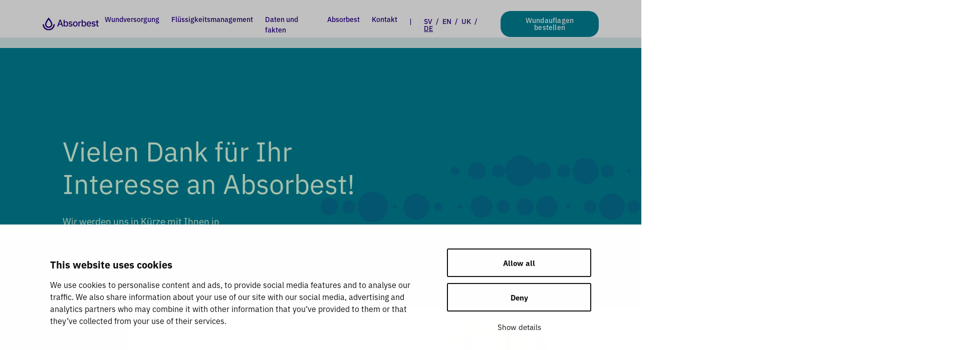

--- FILE ---
content_type: text/html; charset=UTF-8
request_url: https://absorbest.de/danke-fur-zum-anfrage-soft_de/
body_size: 11010
content:
<!DOCTYPE html>
<!--[if IE 7]>
<html class="ie ie7" lang="de-DE">
<![endif]-->
<!--[if IE 8]>
<html class="ie ie8" lang="de-DE">
<![endif]-->
<!--[if !(IE 7) & !(IE 8)]><!-->
<html lang="de-DE" class="no-js">
<!--<![endif]-->
<head>
	<!--<script id="Cookiebot" src="https://consent.cookiebot.com/uc.js" data-cbid="8e73751b-45c2-44c8-b61c-20bbe0532a11" data-blockingmode="auto" type="text/javascript"></script>-->

	<!-- Google Tag Manager -->
	<script>(function(w,d,s,l,i){w[l]=w[l]||[];w[l].push({'gtm.start':
	new Date().getTime(),event:'gtm.js'});var f=d.getElementsByTagName(s)[0],
	j=d.createElement(s),dl=l!='dataLayer'?'&l='+l:'';j.async=true;j.src=
	'https://www.googletagmanager.com/gtm.js?id='+i+dl;f.parentNode.insertBefore(j,f);
	})(window,document,'script','dataLayer','GTM-5DZTLH7');</script>
	<!-- End Google Tag Manager -->

	<meta charset="utf-8">
	<meta http-equiv="X-UA-Compatible" content="IE=edge">
	<meta name="viewport" content="width=device-width, initial-scale=1">
	<meta name="facebook-domain-verification" content="2u99mqgrmaby2jc9l2u6qxrm5v2yqw" />
	<link rel="profile" href="http://gmpg.org/xfn/11">
	<link rel="pingback" href="https://absorbest.de/xmlrpc.php">

	<link rel="icon" href="https://absorbest.de/wp-content/themes/absorbest/favicon.ico">
	<!-- HTML5 shim and Respond.js for IE8 support of HTML5 elements and media queries -->
	<!-- WARNING: Respond.js doesn't work if you view the page via file:// -->
	<!--[if lt IE 9]>
	<script src="https://oss.maxcdn.com/html5shiv/3.7.2/html5shiv.min.js"></script>
	<script src="https://oss.maxcdn.com/respond/1.4.2/respond.min.js"></script>
	<![endif]-->

	<style>
		@media (max-width: 991px) {

			.single-post .module.module__content-w-sidebar.module--first {
				padding-top: 70px;
			}
		}
	</style>

	<script>(function(){document.documentElement.className='js'})();</script>

	<meta name='robots' content='index, follow, max-image-preview:large, max-snippet:-1, max-video-preview:-1' />
	<style>img:is([sizes="auto" i], [sizes^="auto," i]) { contain-intrinsic-size: 3000px 1500px }</style>
	<link rel="alternate" hreflang="sv" href="https://absorbest.se/tack-for-bestallning-soft/" />
<link rel="alternate" hreflang="de" href="https://absorbest.de/danke-fur-zum-anfrage-soft_de/" />
<link rel="alternate" hreflang="x-default" href="https://absorbest.se/tack-for-bestallning-soft/" />

	<!-- This site is optimized with the Yoast SEO plugin v25.6 - https://yoast.com/wordpress/plugins/seo/ -->
	<title>Danke fur zum anfrage Soft_DE - Absorbest</title>
	<link rel="canonical" href="https://absorbest.de/danke-fur-zum-anfrage-soft_de/" />
	<meta property="og:locale" content="de_DE" />
	<meta property="og:type" content="article" />
	<meta property="og:title" content="Danke fur zum anfrage Soft_DE - Absorbest" />
	<meta property="og:description" content="This is an example page. It&#8217;s different from a blog post because it will stay in one place and will show up in your site navigation (in most themes). Most people start with an About page that introduces them to potential site visitors. It might say something like this: Hi there! I&#8217;m a bike messenger [&hellip;]" />
	<meta property="og:url" content="https://absorbest.de/danke-fur-zum-anfrage-soft_de/" />
	<meta property="og:site_name" content="Absorbest" />
	<meta property="article:modified_time" content="2023-05-23T07:01:30+00:00" />
	<meta name="twitter:card" content="summary_large_image" />
	<meta name="twitter:label1" content="Geschätzte Lesezeit" />
	<meta name="twitter:data1" content="1 Minute" />
	<!-- / Yoast SEO plugin. -->


<link rel='dns-prefetch' href='//js.hs-scripts.com' />
<link rel='dns-prefetch' href='//use.typekit.net' />
<link rel='dns-prefetch' href='//cdnjs.cloudflare.com' />
<link rel='dns-prefetch' href='//cdn.plyr.io' />
<link rel='dns-prefetch' href='//www.googletagmanager.com' />
<link rel="alternate" type="application/rss+xml" title="Absorbest &raquo; Feed" href="https://absorbest.de/feed/" />
<link rel="alternate" type="application/rss+xml" title="Absorbest &raquo; Kommentar-Feed" href="https://absorbest.de/comments/feed/" />
<link rel="alternate" type="application/rss+xml" title="Absorbest &raquo; Danke fur zum anfrage Soft_DE-Kommentar-Feed" href="https://absorbest.de/danke-fur-zum-anfrage-soft_de/feed/" />
<script type="text/javascript">
/* <![CDATA[ */
window._wpemojiSettings = {"baseUrl":"https:\/\/s.w.org\/images\/core\/emoji\/16.0.1\/72x72\/","ext":".png","svgUrl":"https:\/\/s.w.org\/images\/core\/emoji\/16.0.1\/svg\/","svgExt":".svg","source":{"concatemoji":"https:\/\/absorbest.de\/wp-includes\/js\/wp-emoji-release.min.js?ver=6.8.3"}};
/*! This file is auto-generated */
!function(s,n){var o,i,e;function c(e){try{var t={supportTests:e,timestamp:(new Date).valueOf()};sessionStorage.setItem(o,JSON.stringify(t))}catch(e){}}function p(e,t,n){e.clearRect(0,0,e.canvas.width,e.canvas.height),e.fillText(t,0,0);var t=new Uint32Array(e.getImageData(0,0,e.canvas.width,e.canvas.height).data),a=(e.clearRect(0,0,e.canvas.width,e.canvas.height),e.fillText(n,0,0),new Uint32Array(e.getImageData(0,0,e.canvas.width,e.canvas.height).data));return t.every(function(e,t){return e===a[t]})}function u(e,t){e.clearRect(0,0,e.canvas.width,e.canvas.height),e.fillText(t,0,0);for(var n=e.getImageData(16,16,1,1),a=0;a<n.data.length;a++)if(0!==n.data[a])return!1;return!0}function f(e,t,n,a){switch(t){case"flag":return n(e,"\ud83c\udff3\ufe0f\u200d\u26a7\ufe0f","\ud83c\udff3\ufe0f\u200b\u26a7\ufe0f")?!1:!n(e,"\ud83c\udde8\ud83c\uddf6","\ud83c\udde8\u200b\ud83c\uddf6")&&!n(e,"\ud83c\udff4\udb40\udc67\udb40\udc62\udb40\udc65\udb40\udc6e\udb40\udc67\udb40\udc7f","\ud83c\udff4\u200b\udb40\udc67\u200b\udb40\udc62\u200b\udb40\udc65\u200b\udb40\udc6e\u200b\udb40\udc67\u200b\udb40\udc7f");case"emoji":return!a(e,"\ud83e\udedf")}return!1}function g(e,t,n,a){var r="undefined"!=typeof WorkerGlobalScope&&self instanceof WorkerGlobalScope?new OffscreenCanvas(300,150):s.createElement("canvas"),o=r.getContext("2d",{willReadFrequently:!0}),i=(o.textBaseline="top",o.font="600 32px Arial",{});return e.forEach(function(e){i[e]=t(o,e,n,a)}),i}function t(e){var t=s.createElement("script");t.src=e,t.defer=!0,s.head.appendChild(t)}"undefined"!=typeof Promise&&(o="wpEmojiSettingsSupports",i=["flag","emoji"],n.supports={everything:!0,everythingExceptFlag:!0},e=new Promise(function(e){s.addEventListener("DOMContentLoaded",e,{once:!0})}),new Promise(function(t){var n=function(){try{var e=JSON.parse(sessionStorage.getItem(o));if("object"==typeof e&&"number"==typeof e.timestamp&&(new Date).valueOf()<e.timestamp+604800&&"object"==typeof e.supportTests)return e.supportTests}catch(e){}return null}();if(!n){if("undefined"!=typeof Worker&&"undefined"!=typeof OffscreenCanvas&&"undefined"!=typeof URL&&URL.createObjectURL&&"undefined"!=typeof Blob)try{var e="postMessage("+g.toString()+"("+[JSON.stringify(i),f.toString(),p.toString(),u.toString()].join(",")+"));",a=new Blob([e],{type:"text/javascript"}),r=new Worker(URL.createObjectURL(a),{name:"wpTestEmojiSupports"});return void(r.onmessage=function(e){c(n=e.data),r.terminate(),t(n)})}catch(e){}c(n=g(i,f,p,u))}t(n)}).then(function(e){for(var t in e)n.supports[t]=e[t],n.supports.everything=n.supports.everything&&n.supports[t],"flag"!==t&&(n.supports.everythingExceptFlag=n.supports.everythingExceptFlag&&n.supports[t]);n.supports.everythingExceptFlag=n.supports.everythingExceptFlag&&!n.supports.flag,n.DOMReady=!1,n.readyCallback=function(){n.DOMReady=!0}}).then(function(){return e}).then(function(){var e;n.supports.everything||(n.readyCallback(),(e=n.source||{}).concatemoji?t(e.concatemoji):e.wpemoji&&e.twemoji&&(t(e.twemoji),t(e.wpemoji)))}))}((window,document),window._wpemojiSettings);
/* ]]> */
</script>
<style id='wp-emoji-styles-inline-css' type='text/css'>

	img.wp-smiley, img.emoji {
		display: inline !important;
		border: none !important;
		box-shadow: none !important;
		height: 1em !important;
		width: 1em !important;
		margin: 0 0.07em !important;
		vertical-align: -0.1em !important;
		background: none !important;
		padding: 0 !important;
	}
</style>
<style id='classic-theme-styles-inline-css' type='text/css'>
/*! This file is auto-generated */
.wp-block-button__link{color:#fff;background-color:#32373c;border-radius:9999px;box-shadow:none;text-decoration:none;padding:calc(.667em + 2px) calc(1.333em + 2px);font-size:1.125em}.wp-block-file__button{background:#32373c;color:#fff;text-decoration:none}
</style>
<style id='safe-svg-svg-icon-style-inline-css' type='text/css'>
.safe-svg-cover{text-align:center}.safe-svg-cover .safe-svg-inside{display:inline-block;max-width:100%}.safe-svg-cover svg{fill:currentColor;height:100%;max-height:100%;max-width:100%;width:100%}

</style>
<style id='filebird-block-filebird-gallery-style-inline-css' type='text/css'>
ul.filebird-block-filebird-gallery{margin:auto!important;padding:0!important;width:100%}ul.filebird-block-filebird-gallery.layout-grid{display:grid;grid-gap:20px;align-items:stretch;grid-template-columns:repeat(var(--columns),1fr);justify-items:stretch}ul.filebird-block-filebird-gallery.layout-grid li img{border:1px solid #ccc;box-shadow:2px 2px 6px 0 rgba(0,0,0,.3);height:100%;max-width:100%;-o-object-fit:cover;object-fit:cover;width:100%}ul.filebird-block-filebird-gallery.layout-masonry{-moz-column-count:var(--columns);-moz-column-gap:var(--space);column-gap:var(--space);-moz-column-width:var(--min-width);columns:var(--min-width) var(--columns);display:block;overflow:auto}ul.filebird-block-filebird-gallery.layout-masonry li{margin-bottom:var(--space)}ul.filebird-block-filebird-gallery li{list-style:none}ul.filebird-block-filebird-gallery li figure{height:100%;margin:0;padding:0;position:relative;width:100%}ul.filebird-block-filebird-gallery li figure figcaption{background:linear-gradient(0deg,rgba(0,0,0,.7),rgba(0,0,0,.3) 70%,transparent);bottom:0;box-sizing:border-box;color:#fff;font-size:.8em;margin:0;max-height:100%;overflow:auto;padding:3em .77em .7em;position:absolute;text-align:center;width:100%;z-index:2}ul.filebird-block-filebird-gallery li figure figcaption a{color:inherit}

</style>
<style id='global-styles-inline-css' type='text/css'>
:root{--wp--preset--aspect-ratio--square: 1;--wp--preset--aspect-ratio--4-3: 4/3;--wp--preset--aspect-ratio--3-4: 3/4;--wp--preset--aspect-ratio--3-2: 3/2;--wp--preset--aspect-ratio--2-3: 2/3;--wp--preset--aspect-ratio--16-9: 16/9;--wp--preset--aspect-ratio--9-16: 9/16;--wp--preset--color--black: #000000;--wp--preset--color--cyan-bluish-gray: #abb8c3;--wp--preset--color--white: #ffffff;--wp--preset--color--pale-pink: #f78da7;--wp--preset--color--vivid-red: #cf2e2e;--wp--preset--color--luminous-vivid-orange: #ff6900;--wp--preset--color--luminous-vivid-amber: #fcb900;--wp--preset--color--light-green-cyan: #7bdcb5;--wp--preset--color--vivid-green-cyan: #00d084;--wp--preset--color--pale-cyan-blue: #8ed1fc;--wp--preset--color--vivid-cyan-blue: #0693e3;--wp--preset--color--vivid-purple: #9b51e0;--wp--preset--gradient--vivid-cyan-blue-to-vivid-purple: linear-gradient(135deg,rgba(6,147,227,1) 0%,rgb(155,81,224) 100%);--wp--preset--gradient--light-green-cyan-to-vivid-green-cyan: linear-gradient(135deg,rgb(122,220,180) 0%,rgb(0,208,130) 100%);--wp--preset--gradient--luminous-vivid-amber-to-luminous-vivid-orange: linear-gradient(135deg,rgba(252,185,0,1) 0%,rgba(255,105,0,1) 100%);--wp--preset--gradient--luminous-vivid-orange-to-vivid-red: linear-gradient(135deg,rgba(255,105,0,1) 0%,rgb(207,46,46) 100%);--wp--preset--gradient--very-light-gray-to-cyan-bluish-gray: linear-gradient(135deg,rgb(238,238,238) 0%,rgb(169,184,195) 100%);--wp--preset--gradient--cool-to-warm-spectrum: linear-gradient(135deg,rgb(74,234,220) 0%,rgb(151,120,209) 20%,rgb(207,42,186) 40%,rgb(238,44,130) 60%,rgb(251,105,98) 80%,rgb(254,248,76) 100%);--wp--preset--gradient--blush-light-purple: linear-gradient(135deg,rgb(255,206,236) 0%,rgb(152,150,240) 100%);--wp--preset--gradient--blush-bordeaux: linear-gradient(135deg,rgb(254,205,165) 0%,rgb(254,45,45) 50%,rgb(107,0,62) 100%);--wp--preset--gradient--luminous-dusk: linear-gradient(135deg,rgb(255,203,112) 0%,rgb(199,81,192) 50%,rgb(65,88,208) 100%);--wp--preset--gradient--pale-ocean: linear-gradient(135deg,rgb(255,245,203) 0%,rgb(182,227,212) 50%,rgb(51,167,181) 100%);--wp--preset--gradient--electric-grass: linear-gradient(135deg,rgb(202,248,128) 0%,rgb(113,206,126) 100%);--wp--preset--gradient--midnight: linear-gradient(135deg,rgb(2,3,129) 0%,rgb(40,116,252) 100%);--wp--preset--font-size--small: 13px;--wp--preset--font-size--medium: 20px;--wp--preset--font-size--large: 36px;--wp--preset--font-size--x-large: 42px;--wp--preset--spacing--20: 0.44rem;--wp--preset--spacing--30: 0.67rem;--wp--preset--spacing--40: 1rem;--wp--preset--spacing--50: 1.5rem;--wp--preset--spacing--60: 2.25rem;--wp--preset--spacing--70: 3.38rem;--wp--preset--spacing--80: 5.06rem;--wp--preset--shadow--natural: 6px 6px 9px rgba(0, 0, 0, 0.2);--wp--preset--shadow--deep: 12px 12px 50px rgba(0, 0, 0, 0.4);--wp--preset--shadow--sharp: 6px 6px 0px rgba(0, 0, 0, 0.2);--wp--preset--shadow--outlined: 6px 6px 0px -3px rgba(255, 255, 255, 1), 6px 6px rgba(0, 0, 0, 1);--wp--preset--shadow--crisp: 6px 6px 0px rgba(0, 0, 0, 1);}:where(.is-layout-flex){gap: 0.5em;}:where(.is-layout-grid){gap: 0.5em;}body .is-layout-flex{display: flex;}.is-layout-flex{flex-wrap: wrap;align-items: center;}.is-layout-flex > :is(*, div){margin: 0;}body .is-layout-grid{display: grid;}.is-layout-grid > :is(*, div){margin: 0;}:where(.wp-block-columns.is-layout-flex){gap: 2em;}:where(.wp-block-columns.is-layout-grid){gap: 2em;}:where(.wp-block-post-template.is-layout-flex){gap: 1.25em;}:where(.wp-block-post-template.is-layout-grid){gap: 1.25em;}.has-black-color{color: var(--wp--preset--color--black) !important;}.has-cyan-bluish-gray-color{color: var(--wp--preset--color--cyan-bluish-gray) !important;}.has-white-color{color: var(--wp--preset--color--white) !important;}.has-pale-pink-color{color: var(--wp--preset--color--pale-pink) !important;}.has-vivid-red-color{color: var(--wp--preset--color--vivid-red) !important;}.has-luminous-vivid-orange-color{color: var(--wp--preset--color--luminous-vivid-orange) !important;}.has-luminous-vivid-amber-color{color: var(--wp--preset--color--luminous-vivid-amber) !important;}.has-light-green-cyan-color{color: var(--wp--preset--color--light-green-cyan) !important;}.has-vivid-green-cyan-color{color: var(--wp--preset--color--vivid-green-cyan) !important;}.has-pale-cyan-blue-color{color: var(--wp--preset--color--pale-cyan-blue) !important;}.has-vivid-cyan-blue-color{color: var(--wp--preset--color--vivid-cyan-blue) !important;}.has-vivid-purple-color{color: var(--wp--preset--color--vivid-purple) !important;}.has-black-background-color{background-color: var(--wp--preset--color--black) !important;}.has-cyan-bluish-gray-background-color{background-color: var(--wp--preset--color--cyan-bluish-gray) !important;}.has-white-background-color{background-color: var(--wp--preset--color--white) !important;}.has-pale-pink-background-color{background-color: var(--wp--preset--color--pale-pink) !important;}.has-vivid-red-background-color{background-color: var(--wp--preset--color--vivid-red) !important;}.has-luminous-vivid-orange-background-color{background-color: var(--wp--preset--color--luminous-vivid-orange) !important;}.has-luminous-vivid-amber-background-color{background-color: var(--wp--preset--color--luminous-vivid-amber) !important;}.has-light-green-cyan-background-color{background-color: var(--wp--preset--color--light-green-cyan) !important;}.has-vivid-green-cyan-background-color{background-color: var(--wp--preset--color--vivid-green-cyan) !important;}.has-pale-cyan-blue-background-color{background-color: var(--wp--preset--color--pale-cyan-blue) !important;}.has-vivid-cyan-blue-background-color{background-color: var(--wp--preset--color--vivid-cyan-blue) !important;}.has-vivid-purple-background-color{background-color: var(--wp--preset--color--vivid-purple) !important;}.has-black-border-color{border-color: var(--wp--preset--color--black) !important;}.has-cyan-bluish-gray-border-color{border-color: var(--wp--preset--color--cyan-bluish-gray) !important;}.has-white-border-color{border-color: var(--wp--preset--color--white) !important;}.has-pale-pink-border-color{border-color: var(--wp--preset--color--pale-pink) !important;}.has-vivid-red-border-color{border-color: var(--wp--preset--color--vivid-red) !important;}.has-luminous-vivid-orange-border-color{border-color: var(--wp--preset--color--luminous-vivid-orange) !important;}.has-luminous-vivid-amber-border-color{border-color: var(--wp--preset--color--luminous-vivid-amber) !important;}.has-light-green-cyan-border-color{border-color: var(--wp--preset--color--light-green-cyan) !important;}.has-vivid-green-cyan-border-color{border-color: var(--wp--preset--color--vivid-green-cyan) !important;}.has-pale-cyan-blue-border-color{border-color: var(--wp--preset--color--pale-cyan-blue) !important;}.has-vivid-cyan-blue-border-color{border-color: var(--wp--preset--color--vivid-cyan-blue) !important;}.has-vivid-purple-border-color{border-color: var(--wp--preset--color--vivid-purple) !important;}.has-vivid-cyan-blue-to-vivid-purple-gradient-background{background: var(--wp--preset--gradient--vivid-cyan-blue-to-vivid-purple) !important;}.has-light-green-cyan-to-vivid-green-cyan-gradient-background{background: var(--wp--preset--gradient--light-green-cyan-to-vivid-green-cyan) !important;}.has-luminous-vivid-amber-to-luminous-vivid-orange-gradient-background{background: var(--wp--preset--gradient--luminous-vivid-amber-to-luminous-vivid-orange) !important;}.has-luminous-vivid-orange-to-vivid-red-gradient-background{background: var(--wp--preset--gradient--luminous-vivid-orange-to-vivid-red) !important;}.has-very-light-gray-to-cyan-bluish-gray-gradient-background{background: var(--wp--preset--gradient--very-light-gray-to-cyan-bluish-gray) !important;}.has-cool-to-warm-spectrum-gradient-background{background: var(--wp--preset--gradient--cool-to-warm-spectrum) !important;}.has-blush-light-purple-gradient-background{background: var(--wp--preset--gradient--blush-light-purple) !important;}.has-blush-bordeaux-gradient-background{background: var(--wp--preset--gradient--blush-bordeaux) !important;}.has-luminous-dusk-gradient-background{background: var(--wp--preset--gradient--luminous-dusk) !important;}.has-pale-ocean-gradient-background{background: var(--wp--preset--gradient--pale-ocean) !important;}.has-electric-grass-gradient-background{background: var(--wp--preset--gradient--electric-grass) !important;}.has-midnight-gradient-background{background: var(--wp--preset--gradient--midnight) !important;}.has-small-font-size{font-size: var(--wp--preset--font-size--small) !important;}.has-medium-font-size{font-size: var(--wp--preset--font-size--medium) !important;}.has-large-font-size{font-size: var(--wp--preset--font-size--large) !important;}.has-x-large-font-size{font-size: var(--wp--preset--font-size--x-large) !important;}
:where(.wp-block-post-template.is-layout-flex){gap: 1.25em;}:where(.wp-block-post-template.is-layout-grid){gap: 1.25em;}
:where(.wp-block-columns.is-layout-flex){gap: 2em;}:where(.wp-block-columns.is-layout-grid){gap: 2em;}
:root :where(.wp-block-pullquote){font-size: 1.5em;line-height: 1.6;}
</style>
<link rel='stylesheet' id='theme-css-css' href='https://absorbest.de/wp-content/themes/absorbest/dist/css/app.min.css?version=1.21b&#038;ver=6.8.3' type='text/css' media='all' />
<link rel='stylesheet' id='tiny-slider-css-css' href='https://cdnjs.cloudflare.com/ajax/libs/tiny-slider/2.9.2/tiny-slider.css?ver=6.8.3' type='text/css' media='all' />
<link rel='stylesheet' id='plyr-css-css' href='https://cdn.plyr.io/3.6.2/plyr.css?ver=6.8.3' type='text/css' media='all' />
<script type="text/javascript" id="wpml-cookie-js-extra">
/* <![CDATA[ */
var wpml_cookies = {"wp-wpml_current_language":{"value":"de","expires":1,"path":"\/"}};
var wpml_cookies = {"wp-wpml_current_language":{"value":"de","expires":1,"path":"\/"}};
/* ]]> */
</script>
<script type="text/javascript" src="https://absorbest.de/wp-content/plugins/sitepress-multilingual-cms/res/js/cookies/language-cookie.js?ver=476000" id="wpml-cookie-js" defer="defer" data-wp-strategy="defer"></script>
<script type="text/javascript" src="//use.typekit.net/vbv8qxn.js?ver=6.8.3" id="theme_typekit-js"></script>
<script type="text/javascript" src="https://cdn.plyr.io/3.6.2/plyr.polyfilled.js" id="plyr-js-js"></script>
<script type="text/javascript" src="https://absorbest.de/wp-content/themes/absorbest/dist/js/app.min.js?version=1.21b&amp;ver=6.8.3" id="theme-js-js"></script>
<script type="text/javascript" src="https://absorbest.de/wp-content/themes/absorbest/src/js/vendor/popper.min.js?ver=6.8.3" id="popper-js-js"></script>
<script type="text/javascript" src="https://absorbest.de/wp-content/themes/absorbest/src/js/vendor/bootstrap.min.js?ver=6.8.3" id="bootstrap-js-js"></script>
<script type="text/javascript" src="https://cdnjs.cloudflare.com/ajax/libs/tiny-slider/2.9.2/min/tiny-slider.js?ver=6.8.3" id="tiny-slider-js-js"></script>
<script type="text/javascript" id="wpml-xdomain-data-js-extra">
/* <![CDATA[ */
var wpml_xdomain_data = {"css_selector":"wpml-ls-item","ajax_url":"https:\/\/absorbest.de\/wp-admin\/admin-ajax.php","current_lang":"de","_nonce":"6ed829e18b"};
/* ]]> */
</script>
<script type="text/javascript" src="https://absorbest.de/wp-content/plugins/sitepress-multilingual-cms/res/js/xdomain-data.js?ver=476000" id="wpml-xdomain-data-js" defer="defer" data-wp-strategy="defer"></script>
<link rel="https://api.w.org/" href="https://absorbest.de/wp-json/" /><link rel="alternate" title="JSON" type="application/json" href="https://absorbest.de/wp-json/wp/v2/pages/2910" /><link rel="EditURI" type="application/rsd+xml" title="RSD" href="https://absorbest.de/xmlrpc.php?rsd" />
<meta name="generator" content="WordPress 6.8.3" />
<link rel='shortlink' href='https://absorbest.de/?p=2910' />
<link rel="alternate" title="oEmbed (JSON)" type="application/json+oembed" href="https://absorbest.de/wp-json/oembed/1.0/embed?url=https%3A%2F%2Fabsorbest.de%2Fdanke-fur-zum-anfrage-soft_de%2F" />
<link rel="alternate" title="oEmbed (XML)" type="text/xml+oembed" href="https://absorbest.de/wp-json/oembed/1.0/embed?url=https%3A%2F%2Fabsorbest.de%2Fdanke-fur-zum-anfrage-soft_de%2F&#038;format=xml" />
<meta name="generator" content="WPML ver:4.7.6 stt:1,66,3,50;" />
<meta name="generator" content="Site Kit by Google 1.158.0" />			<!-- DO NOT COPY THIS SNIPPET! Start of Page Analytics Tracking for HubSpot WordPress plugin v11.3.16-->
			<script class="hsq-set-content-id" data-content-id="standard-page">
				var _hsq = _hsq || [];
				_hsq.push(["setContentType", "standard-page"]);
			</script>
			<!-- DO NOT COPY THIS SNIPPET! End of Page Analytics Tracking for HubSpot WordPress plugin -->
			<script>try{Typekit.load();}catch(e){}</script>      <script type="text/javascript">
        window.ajaxurl = 'https://absorbest.de/wp-admin/admin-ajax.php';
        window.ajaxnonce = '102421cd84';
      </script><meta name="google-site-verification" content="pt1wO6DxM_MqNBo6ceHuce7sor0HESE4BwAXdh7E8BY">
<!-- Schema & Structured Data For WP v1.48 - -->
<script type="application/ld+json" class="saswp-schema-markup-output">
[{"@context":"https:\/\/schema.org\/","@graph":[{"@context":"https:\/\/schema.org\/","@type":"SiteNavigationElement","@id":"https:\/\/absorbest.de#Main nav GER","name":"S\u00e5rbehandling","url":"https:\/\/absorbest.se\/sarbehandling\/"},{"@context":"https:\/\/schema.org\/","@type":"SiteNavigationElement","@id":"https:\/\/absorbest.de#Main nav GER","name":"Alla S\u00e5rf\u00f6rband","url":"https:\/\/absorbest.se\/sarbehandling\/sarforband\/"},{"@context":"https:\/\/schema.org\/","@type":"SiteNavigationElement","@id":"https:\/\/absorbest.de#Main nav GER","name":"DryMax Soft","url":"https:\/\/absorbest.se\/sarbehandling\/sarforband\/drymax-soft\/"},{"@context":"https:\/\/schema.org\/","@type":"SiteNavigationElement","@id":"https:\/\/absorbest.de#Main nav GER","name":"Absorbest Super Foam","url":"https:\/\/absorbest.se\/sarbehandling\/sarforband\/absorbest-super-foam\/"},{"@context":"https:\/\/schema.org\/","@type":"SiteNavigationElement","@id":"https:\/\/absorbest.de#Main nav GER","name":"DryMax Easy","url":"https:\/\/absorbest.se\/sarbehandling\/sarforband\/drymax-easy\/"},{"@context":"https:\/\/schema.org\/","@type":"SiteNavigationElement","@id":"https:\/\/absorbest.de#Main nav GER","name":"DryMax Border","url":"https:\/\/absorbest.se\/sarbehandling\/sarforband\/drymax-border\/"},{"@context":"https:\/\/schema.org\/","@type":"SiteNavigationElement","@id":"https:\/\/absorbest.de#Main nav GER","name":"DryMax Non Sterile","url":"https:\/\/absorbest.se\/sarbehandling\/sarforband\/drymax-non-sterile\/"},{"@context":"https:\/\/schema.org\/","@type":"SiteNavigationElement","@id":"https:\/\/absorbest.de#Main nav GER","name":"Dela din \u00e5sikt","url":"https:\/\/absorbest.com\/healthcare-portal\/"},{"@context":"https:\/\/schema.org\/","@type":"SiteNavigationElement","@id":"https:\/\/absorbest.de#Main nav GER","name":"V\u00e4tskehantering","url":"https:\/\/absorbest.se\/vatskehantering\/"},{"@context":"https:\/\/schema.org\/","@type":"SiteNavigationElement","@id":"https:\/\/absorbest.de#Main nav GER","name":"Alla produkter","url":"https:\/\/absorbest.se\/vatskehantering\/"},{"@context":"https:\/\/schema.org\/","@type":"SiteNavigationElement","@id":"https:\/\/absorbest.de#Main nav GER","name":"Operationspads","url":"https:\/\/absorbest.se\/vatskehantering\/operationspads\/"},{"@context":"https:\/\/schema.org\/","@type":"SiteNavigationElement","@id":"https:\/\/absorbest.de#Main nav GER","name":"DryMax Sterile","url":"https:\/\/absorbest.se\/vatskehantering\/operationspads\/drymax-sterile\/"},{"@context":"https:\/\/schema.org\/","@type":"SiteNavigationElement","@id":"https:\/\/absorbest.de#Main nav GER","name":"Underl\u00e4gg","url":"https:\/\/absorbest.se\/vatskehantering\/underlagg\/"},{"@context":"https:\/\/schema.org\/","@type":"SiteNavigationElement","@id":"https:\/\/absorbest.de#Main nav GER","name":"DryMax Comfort","url":"https:\/\/absorbest.se\/vatskehantering\/underlagg\/drymax-comfort\/"},{"@context":"https:\/\/schema.org\/","@type":"SiteNavigationElement","@id":"https:\/\/absorbest.de#Main nav GER","name":"Golvmattor","url":"https:\/\/absorbest.se\/vatskehantering\/golvmattor\/"},{"@context":"https:\/\/schema.org\/","@type":"SiteNavigationElement","@id":"https:\/\/absorbest.de#Main nav GER","name":"DryMax XL","url":"https:\/\/absorbest.se\/vatskehantering\/golvmattor\/drymax-xl\/"},{"@context":"https:\/\/schema.org\/","@type":"SiteNavigationElement","@id":"https:\/\/absorbest.de#Main nav GER","name":"DryMax 2.4","url":"https:\/\/absorbest.se\/vatskehantering\/golvmattor\/drymax-2-4\/"},{"@context":"https:\/\/schema.org\/","@type":"SiteNavigationElement","@id":"https:\/\/absorbest.de#Main nav GER","name":"DryMax Combimat","url":"https:\/\/absorbest.se\/vatskehantering\/golvmattor\/drymax-combimat\/"},{"@context":"https:\/\/schema.org\/","@type":"SiteNavigationElement","@id":"https:\/\/absorbest.de#Main nav GER","name":"DryMax Triple","url":"https:\/\/absorbest.se\/vatskehantering\/golvmattor\/drymax-triple\/"},{"@context":"https:\/\/schema.org\/","@type":"SiteNavigationElement","@id":"https:\/\/absorbest.de#Main nav GER","name":"Absorberande pads och mattor i operationsrum","url":"https:\/\/absorbest.se\/absorberande-mattor-pads-vatskehantering-operationsrum\/"},{"@context":"https:\/\/schema.org\/","@type":"SiteNavigationElement","@id":"https:\/\/absorbest.de#Main nav GER","name":"L\u00e4r dig mer","url":"https:\/\/absorbest.se\/fakta-rad\/"},{"@context":"https:\/\/schema.org\/","@type":"SiteNavigationElement","@id":"https:\/\/absorbest.de#Main nav GER","name":"Kunskapsbank","url":"https:\/\/absorbest.se\/fakta-rad\/"},{"@context":"https:\/\/schema.org\/","@type":"SiteNavigationElement","@id":"https:\/\/absorbest.de#Main nav GER","name":"Guiden om bens\u00e5r","url":"https:\/\/absorbest.se\/ladda-ner-bensarsguide\/"},{"@context":"https:\/\/schema.org\/","@type":"SiteNavigationElement","@id":"https:\/\/absorbest.de#Main nav GER","name":"Webinar - S\u00e5rkvarten","url":"https:\/\/absorbest.se\/sarkvarten\/"},{"@context":"https:\/\/schema.org\/","@type":"SiteNavigationElement","@id":"https:\/\/absorbest.de#Main nav GER","name":"Boka s\u00e5rutbildning","url":"https:\/\/absorbest.se\/fakta-rad\/boka-utbildning\/"},{"@context":"https:\/\/schema.org\/","@type":"SiteNavigationElement","@id":"https:\/\/absorbest.de#Main nav GER","name":"Absorbest IFU \u2013 MDR","url":"https:\/\/absorbest.se\/ifu-mdr\/"},{"@context":"https:\/\/schema.org\/","@type":"SiteNavigationElement","@id":"https:\/\/absorbest.de#Main nav GER","name":"Absorbest","url":"https:\/\/absorbest.se\/om-absorbest\/"},{"@context":"https:\/\/schema.org\/","@type":"SiteNavigationElement","@id":"https:\/\/absorbest.de#Main nav GER","name":"Om oss","url":"https:\/\/absorbest.se\/om-absorbest\/"},{"@context":"https:\/\/schema.org\/","@type":"SiteNavigationElement","@id":"https:\/\/absorbest.de#Main nav GER","name":"Jobb &#038; karri\u00e4r","url":"https:\/\/absorbest.se\/jobb-karriar\/"},{"@context":"https:\/\/schema.org\/","@type":"SiteNavigationElement","@id":"https:\/\/absorbest.de#Main nav GER","name":"V\u00e5rt h\u00e5llbarhetsarbete","url":"https:\/\/absorbest.se\/medicinteknik-hallbarhet\/"},{"@context":"https:\/\/schema.org\/","@type":"SiteNavigationElement","@id":"https:\/\/absorbest.de#Main nav GER","name":"F\u00f6r Absorbest Partners","url":"https:\/\/absorbest.se\/absorbest-partners\/"},{"@context":"https:\/\/schema.org\/","@type":"SiteNavigationElement","@id":"https:\/\/absorbest.de#Main nav GER","name":"General Terms and Conditions","url":"https:\/\/absorbest.se\/general-terms-and-conditions\/"},{"@context":"https:\/\/schema.org\/","@type":"SiteNavigationElement","@id":"https:\/\/absorbest.de#Main nav GER","name":"Kontakt","url":"https:\/\/absorbest.se\/kontakta-absorbest\/"}]},

{"@context":"https:\/\/schema.org\/","@type":"FAQPage","@id":"FAQ","headline":"FAQ","keywords":"","datePublished":"2023-12-21T00:00:00Z","dateModified":"2023-12-21T00:00:00Z","dateCreated":"2023-12-21T00:00:00Z","author":{"@type":"Person","name":"absorbest","url":"https:\/\/absorbest.de\/author\/absorbest\/","sameAs":[],"image":{"@type":"ImageObject","url":"https:\/\/secure.gravatar.com\/avatar\/314d5493217145c9955807170589a8d8ca5ee6fb6bb0766c13a38895c9809963?s=96&d=mm&r=g","height":96,"width":96}}}]
</script>

<link rel="icon" href="https://absorbest.de/wp-content/uploads/2022/09/cropped-absorbest-sarbehandling-logo-32x32.png" sizes="32x32" />
<link rel="icon" href="https://absorbest.de/wp-content/uploads/2022/09/cropped-absorbest-sarbehandling-logo-192x192.png" sizes="192x192" />
<link rel="apple-touch-icon" href="https://absorbest.de/wp-content/uploads/2022/09/cropped-absorbest-sarbehandling-logo-180x180.png" />
<meta name="msapplication-TileImage" content="https://absorbest.de/wp-content/uploads/2022/09/cropped-absorbest-sarbehandling-logo-270x270.png" />
</head>

<body class="wp-singular page-template-default page page-id-2910 wp-theme-absorbest">

<!-- Google Tag Manager (noscript) -->
<noscript><iframe src="https://www.googletagmanager.com/ns.html?id=GTM-5DZTLH7"
height="0" width="0" style="display:none;visibility:hidden"></iframe></noscript>
<!-- End Google Tag Manager (noscript) -->

<style>
  .de_cta a.btn--primary {
    background-color: #008296;
    color: #fff;
    /*border-radius: 20px;
    padding: 6px 16px;
    line-height: 1;
    border: 1px solid transparent;
    font-size: 14px;
    line-height: 1;
    font-weight: 600;
    letter-spacing: 0.2px;*/
  }

  .de_cta {
    margin-left: 24px;
  }

  @media (max-width: 768px) {

    .de_cta {
        margin-left: 0;
    }

    .de_cta a.btn--primary {
        font-size: 17px;
        line-height: 1.25;
        display: block;
        padding: 14px 0;
    }
  }
</style>

<div class="nav-wrapper js-navbar">
    <div class="container">
        <div class="row">
            <div class="col-12">
            
                <div class="navbar-brand">
                    <a href="https://absorbest.de">
                        <img class="js-convert-svg" src="https://absorbest.se/wp-content/uploads/2022/08/absorbest-logo.svg" alt="Absorbest">
                    </a>

                    <button class="navbar-toggle hamburger hamburger--spring d-inline-block d-lg-none js-menu-toggle" type="button">
                        <span class="hamburger-box">
                            <span class="hamburger-inner"></span>
                        </span>
                    </button>
                </div>

                <div class="navbar-nav d-none d-lg-flex">
                    <ul id="menu-main-nav-ger" class="main-nav"><li id="menu-item-3396" class="menu-item menu-item-type-post_type menu-item-object-page menu-item-has-children menu-item-3396"><a href="https://absorbest.de/wundversorgung/">Wundversorgung</a>
<ul class="sub-menu">
	<li id="menu-item-3397" class="menu-item menu-item-type-post_type menu-item-object-page menu-item-3397"><a href="https://absorbest.de/wundversorgung/wundauflagen/">Wundauflagen</a></li>
	<li id="menu-item-3400" class="menu-item menu-item-type-post_type menu-item-object-page menu-item-3400"><a href="https://absorbest.de/wundversorgung/wundauflagen/absorbest-super-foam/">Absorbest Super Foam</a></li>
	<li id="menu-item-5276" class="menu-item menu-item-type-post_type menu-item-object-page menu-item-5276"><a href="https://absorbest.de/wundversorgung/wundauflagen/absorbest-super/">Absorbest Super</a></li>
	<li id="menu-item-3398" class="menu-item menu-item-type-post_type menu-item-object-page menu-item-3398"><a href="https://absorbest.de/wundversorgung/wundauflagen/drymax-border/">DryMax Border</a></li>
</ul>
</li>
<li id="menu-item-3376" class="menu-item menu-item-type-post_type menu-item-object-page menu-item-has-children menu-item-3376"><a href="https://absorbest.de/fluessigkeitsmanagement/">Flüssigkeitsmanagement</a>
<ul class="sub-menu">
	<li id="menu-item-3377" class="menu-item menu-item-type-post_type menu-item-object-page menu-item-3377"><a href="https://absorbest.de/fluessigkeitsmanagement/operationspads/">Operationspads</a></li>
	<li id="menu-item-3384" class="menu-item menu-item-type-post_type menu-item-object-page menu-item-3384"><a href="https://absorbest.de/fluessigkeitsmanagement/unterlagen/">Unterlagen</a></li>
	<li id="menu-item-3379" class="menu-item menu-item-type-post_type menu-item-object-page menu-item-3379"><a href="https://absorbest.de/fluessigkeitsmanagement/saugtuecher/">Saugtücher</a></li>
</ul>
</li>
<li id="menu-item-9849" class="menu-item menu-item-type-post_type menu-item-object-page menu-item-has-children menu-item-9849"><a href="https://absorbest.de/daten-fakten/">Daten und fakten</a>
<ul class="sub-menu">
	<li id="menu-item-9851" class="menu-item menu-item-type-post_type menu-item-object-page menu-item-9851"><a href="https://absorbest.de/daten-fakten/">Daten und fakten</a></li>
	<li id="menu-item-8036" class="menu-item menu-item-type-post_type menu-item-object-page menu-item-8036"><a href="https://absorbest.de/ulcus-cruris-behandlung/">Ratgeber Ulcus Cruris</a></li>
	<li id="menu-item-7915" class="menu-item menu-item-type-post_type menu-item-object-page menu-item-7915"><a href="https://absorbest.de/ifu-mdr/">Absorbest IFU – MDR</a></li>
</ul>
</li>
<li id="menu-item-3409" class="menu-item menu-item-type-post_type menu-item-object-page menu-item-has-children menu-item-3409"><a href="https://absorbest.de/uber-absorbest/">Absorbest</a>
<ul class="sub-menu">
	<li id="menu-item-3410" class="menu-item menu-item-type-post_type menu-item-object-page menu-item-3410"><a href="https://absorbest.de/medizintechnik-nachhaltigkeit/">Absorbest Medizintechnik</a></li>
	<li id="menu-item-5284" class="menu-item menu-item-type-post_type menu-item-object-page menu-item-5284"><a href="https://absorbest.de/impressum/">Impressum</a></li>
	<li id="menu-item-9850" class="menu-item menu-item-type-post_type menu-item-object-page menu-item-9850"><a href="https://absorbest.de/absorbest-partners/">Absorbest Partners</a></li>
	<li id="menu-item-9373" class="menu-item menu-item-type-post_type menu-item-object-page menu-item-9373"><a href="https://absorbest.de/general-terms-conditions/">General Terms and Conditions</a></li>
</ul>
</li>
<li id="menu-item-3392" class="menu-item menu-item-type-post_type menu-item-object-page menu-item-3392"><a href="https://absorbest.de/kontaktieren-sie-absorbest/">Kontakt</a></li>
</ul>
                    <div class="lang-select">
                        <span class="nav-divider">
                            |
                        </span>

                        <div class="temp-lang">
                                                        <a href="https://absorbest.se/tack-for-bestallning-soft/" >SV</a> <span>/</span>
                            <a href="https://absorbest.com/danke-fur-zum-anfrage-soft_de/" >EN</a> <span>/</span>
                            <a href="https://absorbest.co.uk/danke-fur-zum-anfrage-soft_de/" >UK</a> <span>/</span>
                            <a href="https://absorbest.de/danke-fur-zum-anfrage-soft_de/" style="text-decoration:underline;">DE</a>
                        </div>
                    </div>

                                                <div class="de_cta">
                                <a href="https://absorbest.loxxess-pharma.com/" class="btn btn--primary" target="_blank">Wundauflagen bestellen</a>
                            </div>
                                            </div>
            </div>
        </div>
    </div>

    <div class="mobile-nav d-lg-none">
        <div class="mobile-nav__inner">
            <div class="main-navigation">
                <ul id="menu-main-nav-ger-1" class="main-nav"><li class="menu-item menu-item-type-post_type menu-item-object-page menu-item-has-children menu-item-3396"><a href="https://absorbest.de/wundversorgung/">Wundversorgung</a>
<ul class="sub-menu">
	<li class="menu-item menu-item-type-post_type menu-item-object-page menu-item-3397"><a href="https://absorbest.de/wundversorgung/wundauflagen/">Wundauflagen</a></li>
	<li class="menu-item menu-item-type-post_type menu-item-object-page menu-item-3400"><a href="https://absorbest.de/wundversorgung/wundauflagen/absorbest-super-foam/">Absorbest Super Foam</a></li>
	<li class="menu-item menu-item-type-post_type menu-item-object-page menu-item-5276"><a href="https://absorbest.de/wundversorgung/wundauflagen/absorbest-super/">Absorbest Super</a></li>
	<li class="menu-item menu-item-type-post_type menu-item-object-page menu-item-3398"><a href="https://absorbest.de/wundversorgung/wundauflagen/drymax-border/">DryMax Border</a></li>
</ul>
</li>
<li class="menu-item menu-item-type-post_type menu-item-object-page menu-item-has-children menu-item-3376"><a href="https://absorbest.de/fluessigkeitsmanagement/">Flüssigkeitsmanagement</a>
<ul class="sub-menu">
	<li class="menu-item menu-item-type-post_type menu-item-object-page menu-item-3377"><a href="https://absorbest.de/fluessigkeitsmanagement/operationspads/">Operationspads</a></li>
	<li class="menu-item menu-item-type-post_type menu-item-object-page menu-item-3384"><a href="https://absorbest.de/fluessigkeitsmanagement/unterlagen/">Unterlagen</a></li>
	<li class="menu-item menu-item-type-post_type menu-item-object-page menu-item-3379"><a href="https://absorbest.de/fluessigkeitsmanagement/saugtuecher/">Saugtücher</a></li>
</ul>
</li>
<li class="menu-item menu-item-type-post_type menu-item-object-page menu-item-has-children menu-item-9849"><a href="https://absorbest.de/daten-fakten/">Daten und fakten</a>
<ul class="sub-menu">
	<li class="menu-item menu-item-type-post_type menu-item-object-page menu-item-9851"><a href="https://absorbest.de/daten-fakten/">Daten und fakten</a></li>
	<li class="menu-item menu-item-type-post_type menu-item-object-page menu-item-8036"><a href="https://absorbest.de/ulcus-cruris-behandlung/">Ratgeber Ulcus Cruris</a></li>
	<li class="menu-item menu-item-type-post_type menu-item-object-page menu-item-7915"><a href="https://absorbest.de/ifu-mdr/">Absorbest IFU – MDR</a></li>
</ul>
</li>
<li class="menu-item menu-item-type-post_type menu-item-object-page menu-item-has-children menu-item-3409"><a href="https://absorbest.de/uber-absorbest/">Absorbest</a>
<ul class="sub-menu">
	<li class="menu-item menu-item-type-post_type menu-item-object-page menu-item-3410"><a href="https://absorbest.de/medizintechnik-nachhaltigkeit/">Absorbest Medizintechnik</a></li>
	<li class="menu-item menu-item-type-post_type menu-item-object-page menu-item-5284"><a href="https://absorbest.de/impressum/">Impressum</a></li>
	<li class="menu-item menu-item-type-post_type menu-item-object-page menu-item-9850"><a href="https://absorbest.de/absorbest-partners/">Absorbest Partners</a></li>
	<li class="menu-item menu-item-type-post_type menu-item-object-page menu-item-9373"><a href="https://absorbest.de/general-terms-conditions/">General Terms and Conditions</a></li>
</ul>
</li>
<li class="menu-item menu-item-type-post_type menu-item-object-page menu-item-3392"><a href="https://absorbest.de/kontaktieren-sie-absorbest/">Kontakt</a></li>
</ul>            </div>

                                <div class="de_cta">
                        <a href="https://absorbest.loxxess-pharma.com/" class="btn btn--primary" target="_blank">Wundauflagen bestellen</a>
                    </div>
                    
            <div class="lang-picker">
                <div class="temp-lang">
                    <a href="https://absorbest.se/tack-for-bestallning-soft/">Sv</a> <span>|</span> <a href="https://absorbest.com/danke-fur-zum-anfrage-soft_de/">En</a> <span>|</span> <a href="https://absorbest.de/danke-fur-zum-anfrage-soft_de/">De</a> <span>|</span> <a href="https://absorbest.co.uk/danke-fur-zum-anfrage-soft_de/">Uk</a>
                </div>
            </div>
        </div>
    </div>
</div>
<style>
    @media (max-width: 699px) {
        .hero-wrapper .hero__media .rounded-corner > div {
            background: none !important;
        }
    }

    @media (max-width: 760px) {

        .hero-wrapper--home .hero--fh h1 {
            font-size: 38px;
            line-height: 48px;
        }

        .hero-wrapper .hero__media.hero__media--m-center {
            left: 0;
        }

        .hero-wrapper--super-slim .hero__media.hero__media--side.hero__media--right.hero__media--fh {
            left: 0;
            bottom: 0;
        }

        .hero-wrapper--super-slim .hero__content h1 {
            text-align: center;
        }

        .hero-wrapper--super-slim.bg-image-full {
            height: auto !important;
            background-size: contain;
        }

        .hero-wrapper--super-slim.bg-image-full .hero-wrapper--super-slim-bg-img {
            position: absolute;
            top: 0;
            left: 0;
            width: 100%;
            background: transparent;
            display: flex;
            align-items: center;
            height: 100% !important;
            justify-content: center;
            margin: 0;
            padding: 0;
        }

        .hero-wrapper--super-slim.bg-image-full .hero-wrapper--super-slim-bg-img .hero__content {
            margin: 0;
            padding: 0;
        }
    }
</style>


<div class="hero-wrapper hero-wrapper--slim " >
        <div class="pattern turquoise" style="background-image:url(https://absorbest.de/wp-content/themes/absorbest/src/images/design/bubbles-tourquise-purple.svg);"></div>

    <div class="hero hero--fh  bg-color--turquoise color--default" data-color="turquoise" >
        <div class="hero-inner">

            <div class="container">
                <div class="row">
                    <div class="col-12 col-md-8">
                        <div class="hero__content">
                                                                <h1>
                                        Vielen Dank für Ihr Interesse an Absorbest!
                                                                            </h1>
                                    
                                                                <div class="hero__footer">
                                        <p>Wir werden uns in Kürze mit Ihnen in Verbindung setzen.</p>
                                    </div>
                                                            </div>
                    </div>
                </div>
            </div>

                    </div>
    </div>
</div>


        <div class="module module__content-media normal  module__content-media--right bg-color--white color--turquoise" data-color="white">
            <div class="module__media">
                                        <img src="https://absorbest.de/wp-content/uploads/2022/08/module-1.png" alt="" />
                                    </div>

            <div class="module__content">
                <h2>
                    Absorbests hållbarhetsarbete                </h2>
                
                <p>”Agenda 2030 är en handlingsplan med mål för omställning till ett hållbart samhälle för människorna, planeten och välståndet. Agenda 2030:s mål och delmål är integrerade och odelbara och omfattar samtliga tre dimensioner av hållbar utveckling: den ekonomiska, den sociala och den miljömässiga.” Står att läsa på den Svenska regeringens hemsida.</p>
<p>Genom att fokusera på tre av de globala målen har Absorbest valt att arbeta strategiskt med agenda 2030 för att bidra till en hållbar utveckling. Ett område för varje dimension är utvalt som fokusmål för oss.</p>
<p><a class="btn btn--primary-inverted" href="#">Läs mer</a></p>
            </div>
        </div>
        
        <div class="module module__content-media normal  module__content-media--left bg-color--light-green color--turquoise" data-color="light-green">
            <div class="module__media">
                                        <img src="https://absorbest.de/wp-content/uploads/2022/09/grundare-rolf-rovaniemi-foretaget-absorbest.jpg" alt="" />
                                    </div>

            <div class="module__content">
                <h2>
                    Företaget Absorbest                </h2>
                
                <p><strong>Entreprenören som belånade sitt hus – och kom in på världsmarknaden</strong></p>
<p>Absorbest var först i världen med en superabsorberande matta för operationssalar. Idag säljs våra produkter över hela världen. Framgångssagan började i Kisa i 1997 med en entreprenör som bestämde sig för att sluta i sitt gamla jobb.</p>
<p><a class="btn btn--primary-inverted" href="#">Läs mer</a></p>
            </div>
        </div>
        
<style>
    @media(min-width: 1200px) {
        
        .main-footer .footer-nav li:last-of-type {
            margin-right: 40px;
        }
    }
</style>


<div class="main-footer bg-color--dark-blue">
    <div class="pattern " style="background-image:url(https://absorbest.de/wp-content/themes/absorbest/src/images/design/bubbles-footer.svg);"></div>
    <div class="container">
        <div class="row">
            <div class="col-6 col-md-12">
                <div class="d-flex justify-content-between">
                    <div class="d-flex">
                        <ul id="menu-footer-nav-ger" class="footer-nav"><li class="menu-item menu-item-type-post_type menu-item-object-page menu-item-has-children menu-item-3396"><a href="https://absorbest.de/wundversorgung/">Wundversorgung</a>
<ul class="sub-menu">
	<li class="menu-item menu-item-type-post_type menu-item-object-page menu-item-3397"><a href="https://absorbest.de/wundversorgung/wundauflagen/">Wundauflagen</a></li>
	<li class="menu-item menu-item-type-post_type menu-item-object-page menu-item-3400"><a href="https://absorbest.de/wundversorgung/wundauflagen/absorbest-super-foam/">Absorbest Super Foam</a></li>
	<li id="menu-item-5285" class="menu-item menu-item-type-post_type menu-item-object-page menu-item-5285"><a href="https://absorbest.de/wundversorgung/wundauflagen/absorbest-super/">Absorbest Super</a></li>
	<li class="menu-item menu-item-type-post_type menu-item-object-page menu-item-3398"><a href="https://absorbest.de/wundversorgung/wundauflagen/drymax-border/">DryMax Border</a></li>
</ul>
</li>
<li id="menu-item-3402" class="menu-item menu-item-type-post_type menu-item-object-page menu-item-has-children menu-item-3402"><a href="https://absorbest.de/fluessigkeitsmanagement/">Flüssigkeitsmanagement</a>
<ul class="sub-menu">
	<li id="menu-item-3404" class="menu-item menu-item-type-post_type menu-item-object-page menu-item-3404"><a href="https://absorbest.de/fluessigkeitsmanagement/saugtuecher/drymax-2-4/">DryMax 2.4</a></li>
	<li id="menu-item-3405" class="menu-item menu-item-type-post_type menu-item-object-page menu-item-3405"><a href="https://absorbest.de/fluessigkeitsmanagement/saugtuecher/drymax-combimat/">DryMax Combimat</a></li>
	<li id="menu-item-3406" class="menu-item menu-item-type-post_type menu-item-object-page menu-item-3406"><a href="https://absorbest.de/fluessigkeitsmanagement/saugtuecher/drymax-triple/">DryMax Triple</a></li>
	<li id="menu-item-3407" class="menu-item menu-item-type-post_type menu-item-object-page menu-item-3407"><a href="https://absorbest.de/fluessigkeitsmanagement/saugtuecher/drymax-xl/">DryMax XL</a></li>
	<li id="menu-item-3408" class="menu-item menu-item-type-post_type menu-item-object-page menu-item-3408"><a href="https://absorbest.de/fluessigkeitsmanagement/unterlagen/drymax-comfort/">DryMax Comfort</a></li>
</ul>
</li>
<li class="menu-item menu-item-type-post_type menu-item-object-page menu-item-has-children menu-item-3409"><a href="https://absorbest.de/uber-absorbest/">Absorbest</a>
<ul class="sub-menu">
	<li id="menu-item-9105" class="menu-item menu-item-type-post_type menu-item-object-page menu-item-9105"><a href="https://absorbest.de/absorbest-partners/">Absorbest Partners</a></li>
	<li class="menu-item menu-item-type-post_type menu-item-object-page menu-item-3410"><a href="https://absorbest.de/medizintechnik-nachhaltigkeit/">Absorbest Medizintechnik</a></li>
	<li class="menu-item menu-item-type-post_type menu-item-object-page menu-item-5284"><a href="https://absorbest.de/impressum/">Impressum</a></li>
	<li id="menu-item-5288" class="menu-item menu-item-type-post_type menu-item-object-page menu-item-5288"><a rel="privacy-policy" href="https://absorbest.de/datenschutzerklarung/">Datenschutzerklärung</a></li>
	<li id="menu-item-8035" class="menu-item menu-item-type-post_type menu-item-object-page menu-item-8035"><a href="https://absorbest.de/bedingungen-konditionen/">Allgemeine Bedingungen und Konditionen</a></li>
</ul>
</li>
</ul>
                        <div class="contact-container d-none d-lg-block">
                            <h5 style="margin-bottom:8px;">
                                Kontaktieren Sie uns                            </h5>
                            
                            <p><a href="mailto:info@absorbest.se">info@absorbest.de</a></p>
                        </div>
                    </div>

                    <div class="logo-container d-none d-md-block">
                        <img class="js-convert-svg" src="https://absorbest.de/wp-content/themes/absorbest/src/images/design/absorbest-logo.svg" alt="Absorbest">
                    </div>
                </div>

                <div class="logo-container d-md-none">
                    <img class="js-convert-svg" src="https://absorbest.de/wp-content/themes/absorbest/src/images/design/absorbest-logo.svg" alt="Absorbest">
                </div>
            </div>

            <div class="col-6 d-lg-none">
                <p>
                    <strong>Kontaktieren Sie uns</strong><br>
                    <p><a href="mailto:info@absorbest.se">info@absorbest.de</a></p>
                </p>
            </div>
        </div>
    </div>
</div>
<script type="speculationrules">
{"prefetch":[{"source":"document","where":{"and":[{"href_matches":"\/*"},{"not":{"href_matches":["\/wp-*.php","\/wp-admin\/*","\/wp-content\/uploads\/*","\/wp-content\/*","\/wp-content\/plugins\/*","\/wp-content\/themes\/absorbest\/*","\/*\\?(.+)"]}},{"not":{"selector_matches":"a[rel~=\"nofollow\"]"}},{"not":{"selector_matches":".no-prefetch, .no-prefetch a"}}]},"eagerness":"conservative"}]}
</script>
<script type="text/javascript" id="leadin-script-loader-js-js-extra">
/* <![CDATA[ */
var leadin_wordpress = {"userRole":"visitor","pageType":"page","leadinPluginVersion":"11.3.16"};
/* ]]> */
</script>
<script type="text/javascript" src="https://js.hs-scripts.com/5236136.js?integration=WordPress&amp;ver=11.3.16" id="leadin-script-loader-js-js"></script>

</body>
</html>

--- FILE ---
content_type: text/css
request_url: https://absorbest.de/wp-content/themes/absorbest/dist/css/app.min.css?version=1.21b&ver=6.8.3
body_size: 41283
content:
/*!******************************************************************************************************************************************************!*\
  !*** css ./node_modules/css-loader/dist/cjs.js!./node_modules/postcss-loader/dist/cjs.js!./node_modules/sass-loader/dist/cjs.js!./src/scss/app.scss ***!
  \******************************************************************************************************************************************************/
@charset "UTF-8";
/* Bootstrap */
/*!
 * Bootstrap v5.0.0-beta3 (https://getbootstrap.com/)
 * Copyright 2011-2021 The Bootstrap Authors
 * Copyright 2011-2021 Twitter, Inc.
 * Licensed under MIT (https://github.com/twbs/bootstrap/blob/main/LICENSE)
 */
:root {
  --bs-blue: #0d6efd;
  --bs-indigo: #6610f2;
  --bs-purple: #6f42c1;
  --bs-pink: #d63384;
  --bs-red: #dc3545;
  --bs-orange: #fd7e14;
  --bs-yellow: #ffc107;
  --bs-green: #198754;
  --bs-teal: #20c997;
  --bs-cyan: #0dcaf0;
  --bs-white: #fff;
  --bs-gray: #6c757d;
  --bs-gray-dark: #343a40;
  --bs-primary: #0d6efd;
  --bs-secondary: #6c757d;
  --bs-success: #198754;
  --bs-info: #0dcaf0;
  --bs-warning: #ffc107;
  --bs-danger: #dc3545;
  --bs-light: #f8f9fa;
  --bs-dark: #212529;
  --bs-font-sans-serif: system-ui, -apple-system, "Segoe UI", Roboto, "Helvetica Neue", Arial, "Noto Sans", "Liberation Sans", sans-serif, "Apple Color Emoji", "Segoe UI Emoji", "Segoe UI Symbol", "Noto Color Emoji";
  --bs-font-monospace: SFMono-Regular, Menlo, Monaco, Consolas, "Liberation Mono", "Courier New", monospace;
  --bs-gradient: linear-gradient(180deg, rgba(255, 255, 255, 0.15), rgba(255, 255, 255, 0));
}

*,
*::before,
*::after {
  box-sizing: border-box;
}

@media (prefers-reduced-motion: no-preference) {
  :root {
    scroll-behavior: smooth;
  }
}

body {
  margin: 0;
  font-family: var(--bs-font-sans-serif);
  font-size: 1rem;
  font-weight: 400;
  line-height: 1.5;
  color: #212529;
  background-color: #fff;
  -webkit-text-size-adjust: 100%;
  -webkit-tap-highlight-color: rgba(0, 0, 0, 0);
}

hr {
  margin: 1rem 0;
  color: inherit;
  background-color: currentColor;
  border: 0;
  opacity: 0.25;
}

hr:not([size]) {
  height: 1px;
}

h6, .h6, h5, .h5, h4, .h4, h3, .h3, h2, .h2, h1, .h1 {
  margin-top: 0;
  margin-bottom: 0.5rem;
  font-weight: 500;
  line-height: 1.2;
}

h1, .h1 {
  font-size: calc(1.375rem + 1.5vw);
}
@media (min-width: 1200px) {
  h1, .h1 {
    font-size: 2.5rem;
  }
}

h2, .h2 {
  font-size: calc(1.325rem + 0.9vw);
}
@media (min-width: 1200px) {
  h2, .h2 {
    font-size: 2rem;
  }
}

h3, .h3 {
  font-size: calc(1.3rem + 0.6vw);
}
@media (min-width: 1200px) {
  h3, .h3 {
    font-size: 1.75rem;
  }
}

h4, .h4 {
  font-size: calc(1.275rem + 0.3vw);
}
@media (min-width: 1200px) {
  h4, .h4 {
    font-size: 1.5rem;
  }
}

h5, .h5 {
  font-size: 1.25rem;
}

h6, .h6 {
  font-size: 1rem;
}

p {
  margin-top: 0;
  margin-bottom: 1rem;
}

abbr[title],
abbr[data-bs-original-title] {
  -webkit-text-decoration: underline dotted;
          text-decoration: underline dotted;
  cursor: help;
  -webkit-text-decoration-skip-ink: none;
          text-decoration-skip-ink: none;
}

address {
  margin-bottom: 1rem;
  font-style: normal;
  line-height: inherit;
}

ol,
ul {
  padding-left: 2rem;
}

ol,
ul,
dl {
  margin-top: 0;
  margin-bottom: 1rem;
}

ol ol,
ul ul,
ol ul,
ul ol {
  margin-bottom: 0;
}

dt {
  font-weight: 700;
}

dd {
  margin-bottom: 0.5rem;
  margin-left: 0;
}

blockquote {
  margin: 0 0 1rem;
}

b,
strong {
  font-weight: bolder;
}

small, .small {
  font-size: 0.875em;
}

mark, .mark {
  padding: 0.2em;
  background-color: #fcf8e3;
}

sub,
sup {
  position: relative;
  font-size: 0.75em;
  line-height: 0;
  vertical-align: baseline;
}

sub {
  bottom: -0.25em;
}

sup {
  top: -0.5em;
}

a {
  color: #0d6efd;
  text-decoration: underline;
}
a:hover {
  color: rgb(10.4, 88, 202.4);
}

a:not([href]):not([class]), a:not([href]):not([class]):hover {
  color: inherit;
  text-decoration: none;
}

pre,
code,
kbd,
samp {
  font-family: var(--bs-font-monospace);
  font-size: 1em;
  direction: ltr /* rtl:ignore */;
  unicode-bidi: bidi-override;
}

pre {
  display: block;
  margin-top: 0;
  margin-bottom: 1rem;
  overflow: auto;
  font-size: 0.875em;
}
pre code {
  font-size: inherit;
  color: inherit;
  word-break: normal;
}

code {
  font-size: 0.875em;
  color: #d63384;
  word-wrap: break-word;
}
a > code {
  color: inherit;
}

kbd {
  padding: 0.2rem 0.4rem;
  font-size: 0.875em;
  color: #fff;
  background-color: #212529;
  border-radius: 0.2rem;
}
kbd kbd {
  padding: 0;
  font-size: 1em;
  font-weight: 700;
}

figure {
  margin: 0 0 1rem;
}

img,
svg {
  vertical-align: middle;
}

table {
  caption-side: bottom;
  border-collapse: collapse;
}

caption {
  padding-top: 0.5rem;
  padding-bottom: 0.5rem;
  color: #6c757d;
  text-align: left;
}

th {
  text-align: inherit;
  text-align: -webkit-match-parent;
}

thead,
tbody,
tfoot,
tr,
td,
th {
  border-color: inherit;
  border-style: solid;
  border-width: 0;
}

label {
  display: inline-block;
}

button {
  border-radius: 0;
}

button:focus:not(:focus-visible) {
  outline: 0;
}

input,
button,
select,
optgroup,
textarea {
  margin: 0;
  font-family: inherit;
  font-size: inherit;
  line-height: inherit;
}

button,
select {
  text-transform: none;
}

[role=button] {
  cursor: pointer;
}

select {
  word-wrap: normal;
}
select:disabled {
  opacity: 1;
}

[list]::-webkit-calendar-picker-indicator {
  display: none;
}

button,
[type=button],
[type=reset],
[type=submit] {
  -webkit-appearance: button;
}
button:not(:disabled),
[type=button]:not(:disabled),
[type=reset]:not(:disabled),
[type=submit]:not(:disabled) {
  cursor: pointer;
}

::-moz-focus-inner {
  padding: 0;
  border-style: none;
}

textarea {
  resize: vertical;
}

fieldset {
  min-width: 0;
  padding: 0;
  margin: 0;
  border: 0;
}

legend {
  float: left;
  width: 100%;
  padding: 0;
  margin-bottom: 0.5rem;
  font-size: calc(1.275rem + 0.3vw);
  line-height: inherit;
}
@media (min-width: 1200px) {
  legend {
    font-size: 1.5rem;
  }
}
legend + * {
  clear: left;
}

::-webkit-datetime-edit-fields-wrapper,
::-webkit-datetime-edit-text,
::-webkit-datetime-edit-minute,
::-webkit-datetime-edit-hour-field,
::-webkit-datetime-edit-day-field,
::-webkit-datetime-edit-month-field,
::-webkit-datetime-edit-year-field {
  padding: 0;
}

::-webkit-inner-spin-button {
  height: auto;
}

[type=search] {
  outline-offset: -2px;
  -webkit-appearance: textfield;
}

/* rtl:raw:
[type="tel"],
[type="url"],
[type="email"],
[type="number"] {
  direction: ltr;
}
*/
::-webkit-search-decoration {
  -webkit-appearance: none;
}

::-webkit-color-swatch-wrapper {
  padding: 0;
}

::-webkit-file-upload-button {
  font: inherit;
}

::file-selector-button {
  font: inherit;
}

::-webkit-file-upload-button {
  font: inherit;
  -webkit-appearance: button;
}

output {
  display: inline-block;
}

iframe {
  border: 0;
}

summary {
  display: list-item;
  cursor: pointer;
}

progress {
  vertical-align: baseline;
}

[hidden] {
  display: none !important;
}

.lead {
  font-size: 1.25rem;
  font-weight: 300;
}

.display-1 {
  font-size: calc(1.625rem + 4.5vw);
  font-weight: 300;
  line-height: 1.2;
}
@media (min-width: 1200px) {
  .display-1 {
    font-size: 5rem;
  }
}

.display-2 {
  font-size: calc(1.575rem + 3.9vw);
  font-weight: 300;
  line-height: 1.2;
}
@media (min-width: 1200px) {
  .display-2 {
    font-size: 4.5rem;
  }
}

.display-3 {
  font-size: calc(1.525rem + 3.3vw);
  font-weight: 300;
  line-height: 1.2;
}
@media (min-width: 1200px) {
  .display-3 {
    font-size: 4rem;
  }
}

.display-4 {
  font-size: calc(1.475rem + 2.7vw);
  font-weight: 300;
  line-height: 1.2;
}
@media (min-width: 1200px) {
  .display-4 {
    font-size: 3.5rem;
  }
}

.display-5 {
  font-size: calc(1.425rem + 2.1vw);
  font-weight: 300;
  line-height: 1.2;
}
@media (min-width: 1200px) {
  .display-5 {
    font-size: 3rem;
  }
}

.display-6 {
  font-size: calc(1.375rem + 1.5vw);
  font-weight: 300;
  line-height: 1.2;
}
@media (min-width: 1200px) {
  .display-6 {
    font-size: 2.5rem;
  }
}

.list-unstyled {
  padding-left: 0;
  list-style: none;
}

.list-inline {
  padding-left: 0;
  list-style: none;
}

.list-inline-item {
  display: inline-block;
}
.list-inline-item:not(:last-child) {
  margin-right: 0.5rem;
}

.initialism {
  font-size: 0.875em;
  text-transform: uppercase;
}

.blockquote {
  margin-bottom: 1rem;
  font-size: 1.25rem;
}
.blockquote > :last-child {
  margin-bottom: 0;
}

.blockquote-footer {
  margin-top: -1rem;
  margin-bottom: 1rem;
  font-size: 0.875em;
  color: #6c757d;
}
.blockquote-footer::before {
  content: "— ";
}

.img-fluid {
  max-width: 100%;
  height: auto;
}

.img-thumbnail {
  padding: 0.25rem;
  background-color: #fff;
  border: 1px solid #dee2e6;
  border-radius: 0.25rem;
  max-width: 100%;
  height: auto;
}

.figure {
  display: inline-block;
}

.figure-img {
  margin-bottom: 0.5rem;
  line-height: 1;
}

.figure-caption {
  font-size: 0.875em;
  color: #6c757d;
}

.container,
.container-fluid,
.container-xxl,
.container-xl,
.container-lg,
.container-md,
.container-sm {
  width: 100%;
  padding-right: var(--bs-gutter-x, 15px);
  padding-left: var(--bs-gutter-x, 15px);
  margin-right: auto;
  margin-left: auto;
}

@media (min-width: 576px) {
  .container-sm, .container {
    max-width: 540px;
  }
}
@media (min-width: 768px) {
  .container-md, .container-sm, .container {
    max-width: 720px;
  }
}
@media (min-width: 992px) {
  .container-lg, .container-md, .container-sm, .container {
    max-width: 960px;
  }
}
@media (min-width: 1200px) {
  .container-xl, .container-lg, .container-md, .container-sm, .container {
    max-width: 1140px;
  }
}
@media (min-width: 1400px) {
  .container-xxl, .container-xl, .container-lg, .container-md, .container-sm, .container {
    max-width: 1320px;
  }
}
.row {
  --bs-gutter-x: 30px;
  --bs-gutter-y: 0;
  display: flex;
  flex-wrap: wrap;
  margin-top: calc(var(--bs-gutter-y) * -1);
  margin-right: calc(var(--bs-gutter-x) / -2);
  margin-left: calc(var(--bs-gutter-x) / -2);
}
.row > * {
  flex-shrink: 0;
  width: 100%;
  max-width: 100%;
  padding-right: calc(var(--bs-gutter-x) / 2);
  padding-left: calc(var(--bs-gutter-x) / 2);
  margin-top: var(--bs-gutter-y);
}

.col {
  flex: 1 0 0%;
}

.row-cols-auto > * {
  flex: 0 0 auto;
  width: auto;
}

.row-cols-1 > * {
  flex: 0 0 auto;
  width: 100%;
}

.row-cols-2 > * {
  flex: 0 0 auto;
  width: 50%;
}

.row-cols-3 > * {
  flex: 0 0 auto;
  width: 33.3333333333%;
}

.row-cols-4 > * {
  flex: 0 0 auto;
  width: 25%;
}

.row-cols-5 > * {
  flex: 0 0 auto;
  width: 20%;
}

.row-cols-6 > * {
  flex: 0 0 auto;
  width: 16.6666666667%;
}

.col-auto {
  flex: 0 0 auto;
  width: auto;
}

.col-1 {
  flex: 0 0 auto;
  width: 8.3333333333%;
}

.col-2 {
  flex: 0 0 auto;
  width: 16.6666666667%;
}

.col-3 {
  flex: 0 0 auto;
  width: 25%;
}

.col-4 {
  flex: 0 0 auto;
  width: 33.3333333333%;
}

.col-5 {
  flex: 0 0 auto;
  width: 41.6666666667%;
}

.col-6 {
  flex: 0 0 auto;
  width: 50%;
}

.col-7 {
  flex: 0 0 auto;
  width: 58.3333333333%;
}

.col-8 {
  flex: 0 0 auto;
  width: 66.6666666667%;
}

.col-9 {
  flex: 0 0 auto;
  width: 75%;
}

.col-10 {
  flex: 0 0 auto;
  width: 83.3333333333%;
}

.col-11 {
  flex: 0 0 auto;
  width: 91.6666666667%;
}

.col-12 {
  flex: 0 0 auto;
  width: 100%;
}

.offset-1 {
  margin-left: 8.3333333333%;
}

.offset-2 {
  margin-left: 16.6666666667%;
}

.offset-3 {
  margin-left: 25%;
}

.offset-4 {
  margin-left: 33.3333333333%;
}

.offset-5 {
  margin-left: 41.6666666667%;
}

.offset-6 {
  margin-left: 50%;
}

.offset-7 {
  margin-left: 58.3333333333%;
}

.offset-8 {
  margin-left: 66.6666666667%;
}

.offset-9 {
  margin-left: 75%;
}

.offset-10 {
  margin-left: 83.3333333333%;
}

.offset-11 {
  margin-left: 91.6666666667%;
}

.g-0,
.gx-0 {
  --bs-gutter-x: 0;
}

.g-0,
.gy-0 {
  --bs-gutter-y: 0;
}

.g-1,
.gx-1 {
  --bs-gutter-x: 0.25rem;
}

.g-1,
.gy-1 {
  --bs-gutter-y: 0.25rem;
}

.g-2,
.gx-2 {
  --bs-gutter-x: 0.5rem;
}

.g-2,
.gy-2 {
  --bs-gutter-y: 0.5rem;
}

.g-3,
.gx-3 {
  --bs-gutter-x: 1rem;
}

.g-3,
.gy-3 {
  --bs-gutter-y: 1rem;
}

.g-4,
.gx-4 {
  --bs-gutter-x: 1.5rem;
}

.g-4,
.gy-4 {
  --bs-gutter-y: 1.5rem;
}

.g-5,
.gx-5 {
  --bs-gutter-x: 3rem;
}

.g-5,
.gy-5 {
  --bs-gutter-y: 3rem;
}

@media (min-width: 576px) {
  .col-sm {
    flex: 1 0 0%;
  }
  .row-cols-sm-auto > * {
    flex: 0 0 auto;
    width: auto;
  }
  .row-cols-sm-1 > * {
    flex: 0 0 auto;
    width: 100%;
  }
  .row-cols-sm-2 > * {
    flex: 0 0 auto;
    width: 50%;
  }
  .row-cols-sm-3 > * {
    flex: 0 0 auto;
    width: 33.3333333333%;
  }
  .row-cols-sm-4 > * {
    flex: 0 0 auto;
    width: 25%;
  }
  .row-cols-sm-5 > * {
    flex: 0 0 auto;
    width: 20%;
  }
  .row-cols-sm-6 > * {
    flex: 0 0 auto;
    width: 16.6666666667%;
  }
  .col-sm-auto {
    flex: 0 0 auto;
    width: auto;
  }
  .col-sm-1 {
    flex: 0 0 auto;
    width: 8.3333333333%;
  }
  .col-sm-2 {
    flex: 0 0 auto;
    width: 16.6666666667%;
  }
  .col-sm-3 {
    flex: 0 0 auto;
    width: 25%;
  }
  .col-sm-4 {
    flex: 0 0 auto;
    width: 33.3333333333%;
  }
  .col-sm-5 {
    flex: 0 0 auto;
    width: 41.6666666667%;
  }
  .col-sm-6 {
    flex: 0 0 auto;
    width: 50%;
  }
  .col-sm-7 {
    flex: 0 0 auto;
    width: 58.3333333333%;
  }
  .col-sm-8 {
    flex: 0 0 auto;
    width: 66.6666666667%;
  }
  .col-sm-9 {
    flex: 0 0 auto;
    width: 75%;
  }
  .col-sm-10 {
    flex: 0 0 auto;
    width: 83.3333333333%;
  }
  .col-sm-11 {
    flex: 0 0 auto;
    width: 91.6666666667%;
  }
  .col-sm-12 {
    flex: 0 0 auto;
    width: 100%;
  }
  .offset-sm-0 {
    margin-left: 0;
  }
  .offset-sm-1 {
    margin-left: 8.3333333333%;
  }
  .offset-sm-2 {
    margin-left: 16.6666666667%;
  }
  .offset-sm-3 {
    margin-left: 25%;
  }
  .offset-sm-4 {
    margin-left: 33.3333333333%;
  }
  .offset-sm-5 {
    margin-left: 41.6666666667%;
  }
  .offset-sm-6 {
    margin-left: 50%;
  }
  .offset-sm-7 {
    margin-left: 58.3333333333%;
  }
  .offset-sm-8 {
    margin-left: 66.6666666667%;
  }
  .offset-sm-9 {
    margin-left: 75%;
  }
  .offset-sm-10 {
    margin-left: 83.3333333333%;
  }
  .offset-sm-11 {
    margin-left: 91.6666666667%;
  }
  .g-sm-0,
  .gx-sm-0 {
    --bs-gutter-x: 0;
  }
  .g-sm-0,
  .gy-sm-0 {
    --bs-gutter-y: 0;
  }
  .g-sm-1,
  .gx-sm-1 {
    --bs-gutter-x: 0.25rem;
  }
  .g-sm-1,
  .gy-sm-1 {
    --bs-gutter-y: 0.25rem;
  }
  .g-sm-2,
  .gx-sm-2 {
    --bs-gutter-x: 0.5rem;
  }
  .g-sm-2,
  .gy-sm-2 {
    --bs-gutter-y: 0.5rem;
  }
  .g-sm-3,
  .gx-sm-3 {
    --bs-gutter-x: 1rem;
  }
  .g-sm-3,
  .gy-sm-3 {
    --bs-gutter-y: 1rem;
  }
  .g-sm-4,
  .gx-sm-4 {
    --bs-gutter-x: 1.5rem;
  }
  .g-sm-4,
  .gy-sm-4 {
    --bs-gutter-y: 1.5rem;
  }
  .g-sm-5,
  .gx-sm-5 {
    --bs-gutter-x: 3rem;
  }
  .g-sm-5,
  .gy-sm-5 {
    --bs-gutter-y: 3rem;
  }
}
@media (min-width: 768px) {
  .col-md {
    flex: 1 0 0%;
  }
  .row-cols-md-auto > * {
    flex: 0 0 auto;
    width: auto;
  }
  .row-cols-md-1 > * {
    flex: 0 0 auto;
    width: 100%;
  }
  .row-cols-md-2 > * {
    flex: 0 0 auto;
    width: 50%;
  }
  .row-cols-md-3 > * {
    flex: 0 0 auto;
    width: 33.3333333333%;
  }
  .row-cols-md-4 > * {
    flex: 0 0 auto;
    width: 25%;
  }
  .row-cols-md-5 > * {
    flex: 0 0 auto;
    width: 20%;
  }
  .row-cols-md-6 > * {
    flex: 0 0 auto;
    width: 16.6666666667%;
  }
  .col-md-auto {
    flex: 0 0 auto;
    width: auto;
  }
  .col-md-1 {
    flex: 0 0 auto;
    width: 8.3333333333%;
  }
  .col-md-2 {
    flex: 0 0 auto;
    width: 16.6666666667%;
  }
  .col-md-3 {
    flex: 0 0 auto;
    width: 25%;
  }
  .col-md-4 {
    flex: 0 0 auto;
    width: 33.3333333333%;
  }
  .col-md-5 {
    flex: 0 0 auto;
    width: 41.6666666667%;
  }
  .col-md-6 {
    flex: 0 0 auto;
    width: 50%;
  }
  .col-md-7 {
    flex: 0 0 auto;
    width: 58.3333333333%;
  }
  .col-md-8 {
    flex: 0 0 auto;
    width: 66.6666666667%;
  }
  .col-md-9 {
    flex: 0 0 auto;
    width: 75%;
  }
  .col-md-10 {
    flex: 0 0 auto;
    width: 83.3333333333%;
  }
  .col-md-11 {
    flex: 0 0 auto;
    width: 91.6666666667%;
  }
  .col-md-12 {
    flex: 0 0 auto;
    width: 100%;
  }
  .offset-md-0 {
    margin-left: 0;
  }
  .offset-md-1 {
    margin-left: 8.3333333333%;
  }
  .offset-md-2 {
    margin-left: 16.6666666667%;
  }
  .offset-md-3 {
    margin-left: 25%;
  }
  .offset-md-4 {
    margin-left: 33.3333333333%;
  }
  .offset-md-5 {
    margin-left: 41.6666666667%;
  }
  .offset-md-6 {
    margin-left: 50%;
  }
  .offset-md-7 {
    margin-left: 58.3333333333%;
  }
  .offset-md-8 {
    margin-left: 66.6666666667%;
  }
  .offset-md-9 {
    margin-left: 75%;
  }
  .offset-md-10 {
    margin-left: 83.3333333333%;
  }
  .offset-md-11 {
    margin-left: 91.6666666667%;
  }
  .g-md-0,
  .gx-md-0 {
    --bs-gutter-x: 0;
  }
  .g-md-0,
  .gy-md-0 {
    --bs-gutter-y: 0;
  }
  .g-md-1,
  .gx-md-1 {
    --bs-gutter-x: 0.25rem;
  }
  .g-md-1,
  .gy-md-1 {
    --bs-gutter-y: 0.25rem;
  }
  .g-md-2,
  .gx-md-2 {
    --bs-gutter-x: 0.5rem;
  }
  .g-md-2,
  .gy-md-2 {
    --bs-gutter-y: 0.5rem;
  }
  .g-md-3,
  .gx-md-3 {
    --bs-gutter-x: 1rem;
  }
  .g-md-3,
  .gy-md-3 {
    --bs-gutter-y: 1rem;
  }
  .g-md-4,
  .gx-md-4 {
    --bs-gutter-x: 1.5rem;
  }
  .g-md-4,
  .gy-md-4 {
    --bs-gutter-y: 1.5rem;
  }
  .g-md-5,
  .gx-md-5 {
    --bs-gutter-x: 3rem;
  }
  .g-md-5,
  .gy-md-5 {
    --bs-gutter-y: 3rem;
  }
}
@media (min-width: 992px) {
  .col-lg {
    flex: 1 0 0%;
  }
  .row-cols-lg-auto > * {
    flex: 0 0 auto;
    width: auto;
  }
  .row-cols-lg-1 > * {
    flex: 0 0 auto;
    width: 100%;
  }
  .row-cols-lg-2 > * {
    flex: 0 0 auto;
    width: 50%;
  }
  .row-cols-lg-3 > * {
    flex: 0 0 auto;
    width: 33.3333333333%;
  }
  .row-cols-lg-4 > * {
    flex: 0 0 auto;
    width: 25%;
  }
  .row-cols-lg-5 > * {
    flex: 0 0 auto;
    width: 20%;
  }
  .row-cols-lg-6 > * {
    flex: 0 0 auto;
    width: 16.6666666667%;
  }
  .col-lg-auto {
    flex: 0 0 auto;
    width: auto;
  }
  .col-lg-1 {
    flex: 0 0 auto;
    width: 8.3333333333%;
  }
  .col-lg-2 {
    flex: 0 0 auto;
    width: 16.6666666667%;
  }
  .col-lg-3 {
    flex: 0 0 auto;
    width: 25%;
  }
  .col-lg-4 {
    flex: 0 0 auto;
    width: 33.3333333333%;
  }
  .col-lg-5 {
    flex: 0 0 auto;
    width: 41.6666666667%;
  }
  .col-lg-6 {
    flex: 0 0 auto;
    width: 50%;
  }
  .col-lg-7 {
    flex: 0 0 auto;
    width: 58.3333333333%;
  }
  .col-lg-8 {
    flex: 0 0 auto;
    width: 66.6666666667%;
  }
  .col-lg-9 {
    flex: 0 0 auto;
    width: 75%;
  }
  .col-lg-10 {
    flex: 0 0 auto;
    width: 83.3333333333%;
  }
  .col-lg-11 {
    flex: 0 0 auto;
    width: 91.6666666667%;
  }
  .col-lg-12 {
    flex: 0 0 auto;
    width: 100%;
  }
  .offset-lg-0 {
    margin-left: 0;
  }
  .offset-lg-1 {
    margin-left: 8.3333333333%;
  }
  .offset-lg-2 {
    margin-left: 16.6666666667%;
  }
  .offset-lg-3 {
    margin-left: 25%;
  }
  .offset-lg-4 {
    margin-left: 33.3333333333%;
  }
  .offset-lg-5 {
    margin-left: 41.6666666667%;
  }
  .offset-lg-6 {
    margin-left: 50%;
  }
  .offset-lg-7 {
    margin-left: 58.3333333333%;
  }
  .offset-lg-8 {
    margin-left: 66.6666666667%;
  }
  .offset-lg-9 {
    margin-left: 75%;
  }
  .offset-lg-10 {
    margin-left: 83.3333333333%;
  }
  .offset-lg-11 {
    margin-left: 91.6666666667%;
  }
  .g-lg-0,
  .gx-lg-0 {
    --bs-gutter-x: 0;
  }
  .g-lg-0,
  .gy-lg-0 {
    --bs-gutter-y: 0;
  }
  .g-lg-1,
  .gx-lg-1 {
    --bs-gutter-x: 0.25rem;
  }
  .g-lg-1,
  .gy-lg-1 {
    --bs-gutter-y: 0.25rem;
  }
  .g-lg-2,
  .gx-lg-2 {
    --bs-gutter-x: 0.5rem;
  }
  .g-lg-2,
  .gy-lg-2 {
    --bs-gutter-y: 0.5rem;
  }
  .g-lg-3,
  .gx-lg-3 {
    --bs-gutter-x: 1rem;
  }
  .g-lg-3,
  .gy-lg-3 {
    --bs-gutter-y: 1rem;
  }
  .g-lg-4,
  .gx-lg-4 {
    --bs-gutter-x: 1.5rem;
  }
  .g-lg-4,
  .gy-lg-4 {
    --bs-gutter-y: 1.5rem;
  }
  .g-lg-5,
  .gx-lg-5 {
    --bs-gutter-x: 3rem;
  }
  .g-lg-5,
  .gy-lg-5 {
    --bs-gutter-y: 3rem;
  }
}
@media (min-width: 1200px) {
  .col-xl {
    flex: 1 0 0%;
  }
  .row-cols-xl-auto > * {
    flex: 0 0 auto;
    width: auto;
  }
  .row-cols-xl-1 > * {
    flex: 0 0 auto;
    width: 100%;
  }
  .row-cols-xl-2 > * {
    flex: 0 0 auto;
    width: 50%;
  }
  .row-cols-xl-3 > * {
    flex: 0 0 auto;
    width: 33.3333333333%;
  }
  .row-cols-xl-4 > * {
    flex: 0 0 auto;
    width: 25%;
  }
  .row-cols-xl-5 > * {
    flex: 0 0 auto;
    width: 20%;
  }
  .row-cols-xl-6 > * {
    flex: 0 0 auto;
    width: 16.6666666667%;
  }
  .col-xl-auto {
    flex: 0 0 auto;
    width: auto;
  }
  .col-xl-1 {
    flex: 0 0 auto;
    width: 8.3333333333%;
  }
  .col-xl-2 {
    flex: 0 0 auto;
    width: 16.6666666667%;
  }
  .col-xl-3 {
    flex: 0 0 auto;
    width: 25%;
  }
  .col-xl-4 {
    flex: 0 0 auto;
    width: 33.3333333333%;
  }
  .col-xl-5 {
    flex: 0 0 auto;
    width: 41.6666666667%;
  }
  .col-xl-6 {
    flex: 0 0 auto;
    width: 50%;
  }
  .col-xl-7 {
    flex: 0 0 auto;
    width: 58.3333333333%;
  }
  .col-xl-8 {
    flex: 0 0 auto;
    width: 66.6666666667%;
  }
  .col-xl-9 {
    flex: 0 0 auto;
    width: 75%;
  }
  .col-xl-10 {
    flex: 0 0 auto;
    width: 83.3333333333%;
  }
  .col-xl-11 {
    flex: 0 0 auto;
    width: 91.6666666667%;
  }
  .col-xl-12 {
    flex: 0 0 auto;
    width: 100%;
  }
  .offset-xl-0 {
    margin-left: 0;
  }
  .offset-xl-1 {
    margin-left: 8.3333333333%;
  }
  .offset-xl-2 {
    margin-left: 16.6666666667%;
  }
  .offset-xl-3 {
    margin-left: 25%;
  }
  .offset-xl-4 {
    margin-left: 33.3333333333%;
  }
  .offset-xl-5 {
    margin-left: 41.6666666667%;
  }
  .offset-xl-6 {
    margin-left: 50%;
  }
  .offset-xl-7 {
    margin-left: 58.3333333333%;
  }
  .offset-xl-8 {
    margin-left: 66.6666666667%;
  }
  .offset-xl-9 {
    margin-left: 75%;
  }
  .offset-xl-10 {
    margin-left: 83.3333333333%;
  }
  .offset-xl-11 {
    margin-left: 91.6666666667%;
  }
  .g-xl-0,
  .gx-xl-0 {
    --bs-gutter-x: 0;
  }
  .g-xl-0,
  .gy-xl-0 {
    --bs-gutter-y: 0;
  }
  .g-xl-1,
  .gx-xl-1 {
    --bs-gutter-x: 0.25rem;
  }
  .g-xl-1,
  .gy-xl-1 {
    --bs-gutter-y: 0.25rem;
  }
  .g-xl-2,
  .gx-xl-2 {
    --bs-gutter-x: 0.5rem;
  }
  .g-xl-2,
  .gy-xl-2 {
    --bs-gutter-y: 0.5rem;
  }
  .g-xl-3,
  .gx-xl-3 {
    --bs-gutter-x: 1rem;
  }
  .g-xl-3,
  .gy-xl-3 {
    --bs-gutter-y: 1rem;
  }
  .g-xl-4,
  .gx-xl-4 {
    --bs-gutter-x: 1.5rem;
  }
  .g-xl-4,
  .gy-xl-4 {
    --bs-gutter-y: 1.5rem;
  }
  .g-xl-5,
  .gx-xl-5 {
    --bs-gutter-x: 3rem;
  }
  .g-xl-5,
  .gy-xl-5 {
    --bs-gutter-y: 3rem;
  }
}
@media (min-width: 1400px) {
  .col-xxl {
    flex: 1 0 0%;
  }
  .row-cols-xxl-auto > * {
    flex: 0 0 auto;
    width: auto;
  }
  .row-cols-xxl-1 > * {
    flex: 0 0 auto;
    width: 100%;
  }
  .row-cols-xxl-2 > * {
    flex: 0 0 auto;
    width: 50%;
  }
  .row-cols-xxl-3 > * {
    flex: 0 0 auto;
    width: 33.3333333333%;
  }
  .row-cols-xxl-4 > * {
    flex: 0 0 auto;
    width: 25%;
  }
  .row-cols-xxl-5 > * {
    flex: 0 0 auto;
    width: 20%;
  }
  .row-cols-xxl-6 > * {
    flex: 0 0 auto;
    width: 16.6666666667%;
  }
  .col-xxl-auto {
    flex: 0 0 auto;
    width: auto;
  }
  .col-xxl-1 {
    flex: 0 0 auto;
    width: 8.3333333333%;
  }
  .col-xxl-2 {
    flex: 0 0 auto;
    width: 16.6666666667%;
  }
  .col-xxl-3 {
    flex: 0 0 auto;
    width: 25%;
  }
  .col-xxl-4 {
    flex: 0 0 auto;
    width: 33.3333333333%;
  }
  .col-xxl-5 {
    flex: 0 0 auto;
    width: 41.6666666667%;
  }
  .col-xxl-6 {
    flex: 0 0 auto;
    width: 50%;
  }
  .col-xxl-7 {
    flex: 0 0 auto;
    width: 58.3333333333%;
  }
  .col-xxl-8 {
    flex: 0 0 auto;
    width: 66.6666666667%;
  }
  .col-xxl-9 {
    flex: 0 0 auto;
    width: 75%;
  }
  .col-xxl-10 {
    flex: 0 0 auto;
    width: 83.3333333333%;
  }
  .col-xxl-11 {
    flex: 0 0 auto;
    width: 91.6666666667%;
  }
  .col-xxl-12 {
    flex: 0 0 auto;
    width: 100%;
  }
  .offset-xxl-0 {
    margin-left: 0;
  }
  .offset-xxl-1 {
    margin-left: 8.3333333333%;
  }
  .offset-xxl-2 {
    margin-left: 16.6666666667%;
  }
  .offset-xxl-3 {
    margin-left: 25%;
  }
  .offset-xxl-4 {
    margin-left: 33.3333333333%;
  }
  .offset-xxl-5 {
    margin-left: 41.6666666667%;
  }
  .offset-xxl-6 {
    margin-left: 50%;
  }
  .offset-xxl-7 {
    margin-left: 58.3333333333%;
  }
  .offset-xxl-8 {
    margin-left: 66.6666666667%;
  }
  .offset-xxl-9 {
    margin-left: 75%;
  }
  .offset-xxl-10 {
    margin-left: 83.3333333333%;
  }
  .offset-xxl-11 {
    margin-left: 91.6666666667%;
  }
  .g-xxl-0,
  .gx-xxl-0 {
    --bs-gutter-x: 0;
  }
  .g-xxl-0,
  .gy-xxl-0 {
    --bs-gutter-y: 0;
  }
  .g-xxl-1,
  .gx-xxl-1 {
    --bs-gutter-x: 0.25rem;
  }
  .g-xxl-1,
  .gy-xxl-1 {
    --bs-gutter-y: 0.25rem;
  }
  .g-xxl-2,
  .gx-xxl-2 {
    --bs-gutter-x: 0.5rem;
  }
  .g-xxl-2,
  .gy-xxl-2 {
    --bs-gutter-y: 0.5rem;
  }
  .g-xxl-3,
  .gx-xxl-3 {
    --bs-gutter-x: 1rem;
  }
  .g-xxl-3,
  .gy-xxl-3 {
    --bs-gutter-y: 1rem;
  }
  .g-xxl-4,
  .gx-xxl-4 {
    --bs-gutter-x: 1.5rem;
  }
  .g-xxl-4,
  .gy-xxl-4 {
    --bs-gutter-y: 1.5rem;
  }
  .g-xxl-5,
  .gx-xxl-5 {
    --bs-gutter-x: 3rem;
  }
  .g-xxl-5,
  .gy-xxl-5 {
    --bs-gutter-y: 3rem;
  }
}
.table {
  --bs-table-bg: transparent;
  --bs-table-striped-color: #212529;
  --bs-table-striped-bg: rgba(0, 0, 0, 0.05);
  --bs-table-active-color: #212529;
  --bs-table-active-bg: rgba(0, 0, 0, 0.1);
  --bs-table-hover-color: #212529;
  --bs-table-hover-bg: rgba(0, 0, 0, 0.075);
  width: 100%;
  margin-bottom: 1rem;
  color: #212529;
  vertical-align: top;
  border-color: #dee2e6;
}
.table > :not(caption) > * > * {
  padding: 0.5rem 0.5rem;
  background-color: var(--bs-table-bg);
  border-bottom-width: 1px;
  box-shadow: inset 0 0 0 9999px var(--bs-table-accent-bg);
}
.table > tbody {
  vertical-align: inherit;
}
.table > thead {
  vertical-align: bottom;
}
.table > :not(:last-child) > :last-child > * {
  border-bottom-color: currentColor;
}

.caption-top {
  caption-side: top;
}

.table-sm > :not(caption) > * > * {
  padding: 0.25rem 0.25rem;
}

.table-bordered > :not(caption) > * {
  border-width: 1px 0;
}
.table-bordered > :not(caption) > * > * {
  border-width: 0 1px;
}

.table-borderless > :not(caption) > * > * {
  border-bottom-width: 0;
}

.table-striped > tbody > tr:nth-of-type(odd) {
  --bs-table-accent-bg: var(--bs-table-striped-bg);
  color: var(--bs-table-striped-color);
}

.table-active {
  --bs-table-accent-bg: var(--bs-table-active-bg);
  color: var(--bs-table-active-color);
}

.table-hover > tbody > tr:hover {
  --bs-table-accent-bg: var(--bs-table-hover-bg);
  color: var(--bs-table-hover-color);
}

.table-primary {
  --bs-table-bg: rgb(206.6, 226, 254.6);
  --bs-table-striped-bg: rgb(196.27, 214.7, 241.87);
  --bs-table-striped-color: #000;
  --bs-table-active-bg: rgb(185.94, 203.4, 229.14);
  --bs-table-active-color: #000;
  --bs-table-hover-bg: rgb(191.105, 209.05, 235.505);
  --bs-table-hover-color: #000;
  color: #000;
  border-color: rgb(185.94, 203.4, 229.14);
}

.table-secondary {
  --bs-table-bg: rgb(225.6, 227.4, 229);
  --bs-table-striped-bg: rgb(214.32, 216.03, 217.55);
  --bs-table-striped-color: #000;
  --bs-table-active-bg: rgb(203.04, 204.66, 206.1);
  --bs-table-active-color: #000;
  --bs-table-hover-bg: rgb(208.68, 210.345, 211.825);
  --bs-table-hover-color: #000;
  color: #000;
  border-color: rgb(203.04, 204.66, 206.1);
}

.table-success {
  --bs-table-bg: rgb(209, 231, 220.8);
  --bs-table-striped-bg: rgb(198.55, 219.45, 209.76);
  --bs-table-striped-color: #000;
  --bs-table-active-bg: rgb(188.1, 207.9, 198.72);
  --bs-table-active-color: #000;
  --bs-table-hover-bg: rgb(193.325, 213.675, 204.24);
  --bs-table-hover-color: #000;
  color: #000;
  border-color: rgb(188.1, 207.9, 198.72);
}

.table-info {
  --bs-table-bg: rgb(206.6, 244.4, 252);
  --bs-table-striped-bg: rgb(196.27, 232.18, 239.4);
  --bs-table-striped-color: #000;
  --bs-table-active-bg: rgb(185.94, 219.96, 226.8);
  --bs-table-active-color: #000;
  --bs-table-hover-bg: rgb(191.105, 226.07, 233.1);
  --bs-table-hover-color: #000;
  color: #000;
  border-color: rgb(185.94, 219.96, 226.8);
}

.table-warning {
  --bs-table-bg: rgb(255, 242.6, 205.4);
  --bs-table-striped-bg: rgb(242.25, 230.47, 195.13);
  --bs-table-striped-color: #000;
  --bs-table-active-bg: rgb(229.5, 218.34, 184.86);
  --bs-table-active-color: #000;
  --bs-table-hover-bg: rgb(235.875, 224.405, 189.995);
  --bs-table-hover-color: #000;
  color: #000;
  border-color: rgb(229.5, 218.34, 184.86);
}

.table-danger {
  --bs-table-bg: rgb(248, 214.6, 217.8);
  --bs-table-striped-bg: rgb(235.6, 203.87, 206.91);
  --bs-table-striped-color: #000;
  --bs-table-active-bg: rgb(223.2, 193.14, 196.02);
  --bs-table-active-color: #000;
  --bs-table-hover-bg: rgb(229.4, 198.505, 201.465);
  --bs-table-hover-color: #000;
  color: #000;
  border-color: rgb(223.2, 193.14, 196.02);
}

.table-light {
  --bs-table-bg: #f8f9fa;
  --bs-table-striped-bg: rgb(235.6, 236.55, 237.5);
  --bs-table-striped-color: #000;
  --bs-table-active-bg: rgb(223.2, 224.1, 225);
  --bs-table-active-color: #000;
  --bs-table-hover-bg: rgb(229.4, 230.325, 231.25);
  --bs-table-hover-color: #000;
  color: #000;
  border-color: rgb(223.2, 224.1, 225);
}

.table-dark {
  --bs-table-bg: #212529;
  --bs-table-striped-bg: rgb(44.1, 47.9, 51.7);
  --bs-table-striped-color: #fff;
  --bs-table-active-bg: rgb(55.2, 58.8, 62.4);
  --bs-table-active-color: #fff;
  --bs-table-hover-bg: rgb(49.65, 53.35, 57.05);
  --bs-table-hover-color: #fff;
  color: #fff;
  border-color: rgb(55.2, 58.8, 62.4);
}

.table-responsive {
  overflow-x: auto;
  -webkit-overflow-scrolling: touch;
}

@media (max-width: 575.98px) {
  .table-responsive-sm {
    overflow-x: auto;
    -webkit-overflow-scrolling: touch;
  }
}
@media (max-width: 767.98px) {
  .table-responsive-md {
    overflow-x: auto;
    -webkit-overflow-scrolling: touch;
  }
}
@media (max-width: 991.98px) {
  .table-responsive-lg {
    overflow-x: auto;
    -webkit-overflow-scrolling: touch;
  }
}
@media (max-width: 1199.98px) {
  .table-responsive-xl {
    overflow-x: auto;
    -webkit-overflow-scrolling: touch;
  }
}
@media (max-width: 1399.98px) {
  .table-responsive-xxl {
    overflow-x: auto;
    -webkit-overflow-scrolling: touch;
  }
}
.form-label {
  margin-bottom: 0.5rem;
}

.col-form-label {
  padding-top: calc(0.375rem + 1px);
  padding-bottom: calc(0.375rem + 1px);
  margin-bottom: 0;
  font-size: inherit;
  line-height: 1.5;
}

.col-form-label-lg {
  padding-top: calc(0.5rem + 1px);
  padding-bottom: calc(0.5rem + 1px);
  font-size: 1.25rem;
}

.col-form-label-sm {
  padding-top: calc(0.25rem + 1px);
  padding-bottom: calc(0.25rem + 1px);
  font-size: 0.875rem;
}

.form-text {
  margin-top: 0.25rem;
  font-size: 0.875em;
  color: #6c757d;
}

.form-control {
  display: block;
  width: 100%;
  padding: 0.375rem 0.75rem;
  font-size: 1rem;
  font-weight: 400;
  line-height: 1.5;
  color: #212529;
  background-color: #fff;
  background-clip: padding-box;
  border: 1px solid #ced4da;
  -webkit-appearance: none;
     -moz-appearance: none;
          appearance: none;
  border-radius: 0.25rem;
  transition: border-color 0.15s ease-in-out, box-shadow 0.15s ease-in-out;
}
@media (prefers-reduced-motion: reduce) {
  .form-control {
    transition: none;
  }
}
.form-control[type=file] {
  overflow: hidden;
}
.form-control[type=file]:not(:disabled):not([readonly]) {
  cursor: pointer;
}
.form-control:focus {
  color: #212529;
  background-color: #fff;
  border-color: rgb(134, 182.5, 254);
  outline: 0;
  box-shadow: 0 0 0 0.25rem rgba(13, 110, 253, 0.25);
}
.form-control::-webkit-date-and-time-value {
  height: 1.5em;
}
.form-control::placeholder {
  color: #6c757d;
  opacity: 1;
}
.form-control:disabled, .form-control[readonly] {
  background-color: #e9ecef;
  opacity: 1;
}
.form-control::-webkit-file-upload-button {
  padding: 0.375rem 0.75rem;
  margin: -0.375rem -0.75rem;
  -webkit-margin-end: 0.75rem;
          margin-inline-end: 0.75rem;
  color: #212529;
  background-color: #e9ecef;
  pointer-events: none;
  border-color: inherit;
  border-style: solid;
  border-width: 0;
  border-inline-end-width: 1px;
  border-radius: 0;
  -webkit-transition: color 0.15s ease-in-out, background-color 0.15s ease-in-out, border-color 0.15s ease-in-out, box-shadow 0.15s ease-in-out;
  transition: color 0.15s ease-in-out, background-color 0.15s ease-in-out, border-color 0.15s ease-in-out, box-shadow 0.15s ease-in-out;
}
.form-control::file-selector-button {
  padding: 0.375rem 0.75rem;
  margin: -0.375rem -0.75rem;
  -webkit-margin-end: 0.75rem;
          margin-inline-end: 0.75rem;
  color: #212529;
  background-color: #e9ecef;
  pointer-events: none;
  border-color: inherit;
  border-style: solid;
  border-width: 0;
  border-inline-end-width: 1px;
  border-radius: 0;
  transition: color 0.15s ease-in-out, background-color 0.15s ease-in-out, border-color 0.15s ease-in-out, box-shadow 0.15s ease-in-out;
}
@media (prefers-reduced-motion: reduce) {
  .form-control::-webkit-file-upload-button {
    -webkit-transition: none;
    transition: none;
  }
  .form-control::file-selector-button {
    transition: none;
  }
}
.form-control:hover:not(:disabled):not([readonly])::-webkit-file-upload-button {
  background-color: rgb(221.35, 224.2, 227.05);
}
.form-control:hover:not(:disabled):not([readonly])::file-selector-button {
  background-color: rgb(221.35, 224.2, 227.05);
}
.form-control::-webkit-file-upload-button {
  padding: 0.375rem 0.75rem;
  margin: -0.375rem -0.75rem;
  -webkit-margin-end: 0.75rem;
          margin-inline-end: 0.75rem;
  color: #212529;
  background-color: #e9ecef;
  pointer-events: none;
  border-color: inherit;
  border-style: solid;
  border-width: 0;
  border-inline-end-width: 1px;
  border-radius: 0;
  -webkit-transition: color 0.15s ease-in-out, background-color 0.15s ease-in-out, border-color 0.15s ease-in-out, box-shadow 0.15s ease-in-out;
  transition: color 0.15s ease-in-out, background-color 0.15s ease-in-out, border-color 0.15s ease-in-out, box-shadow 0.15s ease-in-out;
}
@media (prefers-reduced-motion: reduce) {
  .form-control::-webkit-file-upload-button {
    -webkit-transition: none;
    transition: none;
  }
}
.form-control:hover:not(:disabled):not([readonly])::-webkit-file-upload-button {
  background-color: rgb(221.35, 224.2, 227.05);
}

.form-control-plaintext {
  display: block;
  width: 100%;
  padding: 0.375rem 0;
  margin-bottom: 0;
  line-height: 1.5;
  color: #212529;
  background-color: transparent;
  border: solid transparent;
  border-width: 1px 0;
}
.form-control-plaintext.form-control-sm, .form-control-plaintext.form-control-lg {
  padding-right: 0;
  padding-left: 0;
}

.form-control-sm {
  min-height: calc(1.5em + 0.5rem + 2px);
  padding: 0.25rem 0.5rem;
  font-size: 0.875rem;
  border-radius: 0.2rem;
}
.form-control-sm::-webkit-file-upload-button {
  padding: 0.25rem 0.5rem;
  margin: -0.25rem -0.5rem;
  -webkit-margin-end: 0.5rem;
          margin-inline-end: 0.5rem;
}
.form-control-sm::file-selector-button {
  padding: 0.25rem 0.5rem;
  margin: -0.25rem -0.5rem;
  -webkit-margin-end: 0.5rem;
          margin-inline-end: 0.5rem;
}
.form-control-sm::-webkit-file-upload-button {
  padding: 0.25rem 0.5rem;
  margin: -0.25rem -0.5rem;
  -webkit-margin-end: 0.5rem;
          margin-inline-end: 0.5rem;
}

.form-control-lg {
  min-height: calc(1.5em + 1rem + 2px);
  padding: 0.5rem 1rem;
  font-size: 1.25rem;
  border-radius: 0.3rem;
}
.form-control-lg::-webkit-file-upload-button {
  padding: 0.5rem 1rem;
  margin: -0.5rem -1rem;
  -webkit-margin-end: 1rem;
          margin-inline-end: 1rem;
}
.form-control-lg::file-selector-button {
  padding: 0.5rem 1rem;
  margin: -0.5rem -1rem;
  -webkit-margin-end: 1rem;
          margin-inline-end: 1rem;
}
.form-control-lg::-webkit-file-upload-button {
  padding: 0.5rem 1rem;
  margin: -0.5rem -1rem;
  -webkit-margin-end: 1rem;
          margin-inline-end: 1rem;
}

textarea.form-control {
  min-height: calc(1.5em + 0.75rem + 2px);
}
textarea.form-control-sm {
  min-height: calc(1.5em + 0.5rem + 2px);
}
textarea.form-control-lg {
  min-height: calc(1.5em + 1rem + 2px);
}

.form-control-color {
  max-width: 3rem;
  height: auto;
  padding: 0.375rem;
}
.form-control-color:not(:disabled):not([readonly]) {
  cursor: pointer;
}
.form-control-color::-moz-color-swatch {
  height: 1.5em;
  border-radius: 0.25rem;
}
.form-control-color::-webkit-color-swatch {
  height: 1.5em;
  border-radius: 0.25rem;
}

.form-select {
  display: block;
  width: 100%;
  padding: 0.375rem 2.25rem 0.375rem 0.75rem;
  font-size: 1rem;
  font-weight: 400;
  line-height: 1.5;
  color: #212529;
  background-color: #fff;
  background-image: url("data:image/svg+xml,%3csvg xmlns=%27http://www.w3.org/2000/svg%27 viewBox=%270 0 16 16%27%3e%3cpath fill=%27none%27 stroke=%27%23343a40%27 stroke-linecap=%27round%27 stroke-linejoin=%27round%27 stroke-width=%272%27 d=%27M2 5l6 6 6-6%27/%3e%3c/svg%3e");
  background-repeat: no-repeat;
  background-position: right 0.75rem center;
  background-size: 16px 12px;
  border: 1px solid #ced4da;
  border-radius: 0.25rem;
  -webkit-appearance: none;
     -moz-appearance: none;
          appearance: none;
}
.form-select:focus {
  border-color: rgb(134, 182.5, 254);
  outline: 0;
  box-shadow: 0 0 0 0.25rem rgba(13, 110, 253, 0.25);
}
.form-select[multiple], .form-select[size]:not([size="1"]) {
  padding-right: 0.75rem;
  background-image: none;
}
.form-select:disabled {
  background-color: #e9ecef;
}
.form-select:-moz-focusring {
  color: transparent;
  text-shadow: 0 0 0 #212529;
}

.form-select-sm {
  padding-top: 0.25rem;
  padding-bottom: 0.25rem;
  padding-left: 0.5rem;
  font-size: 0.875rem;
}

.form-select-lg {
  padding-top: 0.5rem;
  padding-bottom: 0.5rem;
  padding-left: 1rem;
  font-size: 1.25rem;
}

.form-check {
  display: block;
  min-height: 1.5rem;
  padding-left: 1.5em;
  margin-bottom: 0.125rem;
}
.form-check .form-check-input {
  float: left;
  margin-left: -1.5em;
}

.form-check-input {
  width: 1em;
  height: 1em;
  margin-top: 0.25em;
  vertical-align: top;
  background-color: #fff;
  background-repeat: no-repeat;
  background-position: center;
  background-size: contain;
  border: 1px solid rgba(0, 0, 0, 0.25);
  -webkit-appearance: none;
     -moz-appearance: none;
          appearance: none;
  -webkit-print-color-adjust: exact;
          color-adjust: exact;
}
.form-check-input[type=checkbox] {
  border-radius: 0.25em;
}
.form-check-input[type=radio] {
  border-radius: 50%;
}
.form-check-input:active {
  filter: brightness(90%);
}
.form-check-input:focus {
  border-color: rgb(134, 182.5, 254);
  outline: 0;
  box-shadow: 0 0 0 0.25rem rgba(13, 110, 253, 0.25);
}
.form-check-input:checked {
  background-color: #0d6efd;
  border-color: #0d6efd;
}
.form-check-input:checked[type=checkbox] {
  background-image: url("data:image/svg+xml,%3csvg xmlns=%27http://www.w3.org/2000/svg%27 viewBox=%270 0 20 20%27%3e%3cpath fill=%27none%27 stroke=%27%23fff%27 stroke-linecap=%27round%27 stroke-linejoin=%27round%27 stroke-width=%273%27 d=%27M6 10l3 3l6-6%27/%3e%3c/svg%3e");
}
.form-check-input:checked[type=radio] {
  background-image: url("data:image/svg+xml,%3csvg xmlns=%27http://www.w3.org/2000/svg%27 viewBox=%27-4 -4 8 8%27%3e%3ccircle r=%272%27 fill=%27%23fff%27/%3e%3c/svg%3e");
}
.form-check-input[type=checkbox]:indeterminate {
  background-color: #0d6efd;
  border-color: #0d6efd;
  background-image: url("data:image/svg+xml,%3csvg xmlns=%27http://www.w3.org/2000/svg%27 viewBox=%270 0 20 20%27%3e%3cpath fill=%27none%27 stroke=%27%23fff%27 stroke-linecap=%27round%27 stroke-linejoin=%27round%27 stroke-width=%273%27 d=%27M6 10h8%27/%3e%3c/svg%3e");
}
.form-check-input:disabled {
  pointer-events: none;
  filter: none;
  opacity: 0.5;
}
.form-check-input[disabled] ~ .form-check-label, .form-check-input:disabled ~ .form-check-label {
  opacity: 0.5;
}

.form-switch {
  padding-left: 2.5em;
}
.form-switch .form-check-input {
  width: 2em;
  margin-left: -2.5em;
  background-image: url("data:image/svg+xml,%3csvg xmlns=%27http://www.w3.org/2000/svg%27 viewBox=%27-4 -4 8 8%27%3e%3ccircle r=%273%27 fill=%27rgba%280, 0, 0, 0.25%29%27/%3e%3c/svg%3e");
  background-position: left center;
  border-radius: 2em;
  transition: background-position 0.15s ease-in-out;
}
@media (prefers-reduced-motion: reduce) {
  .form-switch .form-check-input {
    transition: none;
  }
}
.form-switch .form-check-input:focus {
  background-image: url("data:image/svg+xml,%3csvg xmlns=%27http://www.w3.org/2000/svg%27 viewBox=%27-4 -4 8 8%27%3e%3ccircle r=%273%27 fill=%27rgb%28134, 182.5, 254%29%27/%3e%3c/svg%3e");
}
.form-switch .form-check-input:checked {
  background-position: right center;
  background-image: url("data:image/svg+xml,%3csvg xmlns=%27http://www.w3.org/2000/svg%27 viewBox=%27-4 -4 8 8%27%3e%3ccircle r=%273%27 fill=%27%23fff%27/%3e%3c/svg%3e");
}

.form-check-inline {
  display: inline-block;
  margin-right: 1rem;
}

.btn-check {
  position: absolute;
  clip: rect(0, 0, 0, 0);
  pointer-events: none;
}
.btn-check[disabled] + .btn, .btn-check:disabled + .btn {
  pointer-events: none;
  filter: none;
  opacity: 0.65;
}

.form-range {
  width: 100%;
  height: 1.5rem;
  padding: 0;
  background-color: transparent;
  -webkit-appearance: none;
     -moz-appearance: none;
          appearance: none;
}
.form-range:focus {
  outline: 0;
}
.form-range:focus::-webkit-slider-thumb {
  box-shadow: 0 0 0 1px #fff, 0 0 0 0.25rem rgba(13, 110, 253, 0.25);
}
.form-range:focus::-moz-range-thumb {
  box-shadow: 0 0 0 1px #fff, 0 0 0 0.25rem rgba(13, 110, 253, 0.25);
}
.form-range::-moz-focus-outer {
  border: 0;
}
.form-range::-webkit-slider-thumb {
  width: 1rem;
  height: 1rem;
  margin-top: -0.25rem;
  background-color: #0d6efd;
  border: 0;
  border-radius: 1rem;
  -webkit-transition: background-color 0.15s ease-in-out, border-color 0.15s ease-in-out, box-shadow 0.15s ease-in-out;
  transition: background-color 0.15s ease-in-out, border-color 0.15s ease-in-out, box-shadow 0.15s ease-in-out;
  -webkit-appearance: none;
          appearance: none;
}
@media (prefers-reduced-motion: reduce) {
  .form-range::-webkit-slider-thumb {
    -webkit-transition: none;
    transition: none;
  }
}
.form-range::-webkit-slider-thumb:active {
  background-color: rgb(182.4, 211.5, 254.4);
}
.form-range::-webkit-slider-runnable-track {
  width: 100%;
  height: 0.5rem;
  color: transparent;
  cursor: pointer;
  background-color: #dee2e6;
  border-color: transparent;
  border-radius: 1rem;
}
.form-range::-moz-range-thumb {
  width: 1rem;
  height: 1rem;
  background-color: #0d6efd;
  border: 0;
  border-radius: 1rem;
  -moz-transition: background-color 0.15s ease-in-out, border-color 0.15s ease-in-out, box-shadow 0.15s ease-in-out;
  transition: background-color 0.15s ease-in-out, border-color 0.15s ease-in-out, box-shadow 0.15s ease-in-out;
  -moz-appearance: none;
       appearance: none;
}
@media (prefers-reduced-motion: reduce) {
  .form-range::-moz-range-thumb {
    -moz-transition: none;
    transition: none;
  }
}
.form-range::-moz-range-thumb:active {
  background-color: rgb(182.4, 211.5, 254.4);
}
.form-range::-moz-range-track {
  width: 100%;
  height: 0.5rem;
  color: transparent;
  cursor: pointer;
  background-color: #dee2e6;
  border-color: transparent;
  border-radius: 1rem;
}
.form-range:disabled {
  pointer-events: none;
}
.form-range:disabled::-webkit-slider-thumb {
  background-color: #adb5bd;
}
.form-range:disabled::-moz-range-thumb {
  background-color: #adb5bd;
}

.form-floating {
  position: relative;
}
.form-floating > .form-control,
.form-floating > .form-select {
  height: calc(3.5rem + 2px);
  padding: 1rem 0.75rem;
}
.form-floating > label {
  position: absolute;
  top: 0;
  left: 0;
  height: 100%;
  padding: 1rem 0.75rem;
  pointer-events: none;
  border: 1px solid transparent;
  transform-origin: 0 0;
  transition: opacity 0.1s ease-in-out, transform 0.1s ease-in-out;
}
@media (prefers-reduced-motion: reduce) {
  .form-floating > label {
    transition: none;
  }
}
.form-floating > .form-control::placeholder {
  color: transparent;
}
.form-floating > .form-control:focus, .form-floating > .form-control:not(:placeholder-shown) {
  padding-top: 1.625rem;
  padding-bottom: 0.625rem;
}
.form-floating > .form-control:-webkit-autofill {
  padding-top: 1.625rem;
  padding-bottom: 0.625rem;
}
.form-floating > .form-select {
  padding-top: 1.625rem;
  padding-bottom: 0.625rem;
}
.form-floating > .form-control:focus ~ label,
.form-floating > .form-control:not(:placeholder-shown) ~ label,
.form-floating > .form-select ~ label {
  opacity: 0.65;
  transform: scale(0.85) translateY(-0.5rem) translateX(0.15rem);
}
.form-floating > .form-control:-webkit-autofill ~ label {
  opacity: 0.65;
  transform: scale(0.85) translateY(-0.5rem) translateX(0.15rem);
}

.input-group {
  position: relative;
  display: flex;
  flex-wrap: wrap;
  align-items: stretch;
  width: 100%;
}
.input-group > .form-control,
.input-group > .form-select {
  position: relative;
  flex: 1 1 auto;
  width: 1%;
  min-width: 0;
}
.input-group > .form-control:focus,
.input-group > .form-select:focus {
  z-index: 3;
}
.input-group .btn {
  position: relative;
  z-index: 2;
}
.input-group .btn:focus {
  z-index: 3;
}

.input-group-text {
  display: flex;
  align-items: center;
  padding: 0.375rem 0.75rem;
  font-size: 1rem;
  font-weight: 400;
  line-height: 1.5;
  color: #212529;
  text-align: center;
  white-space: nowrap;
  background-color: #e9ecef;
  border: 1px solid #ced4da;
  border-radius: 0.25rem;
}

.input-group-lg > .form-control,
.input-group-lg > .form-select,
.input-group-lg > .input-group-text,
.input-group-lg > .btn {
  padding: 0.5rem 1rem;
  font-size: 1.25rem;
  border-radius: 0.3rem;
}

.input-group-sm > .form-control,
.input-group-sm > .form-select,
.input-group-sm > .input-group-text,
.input-group-sm > .btn {
  padding: 0.25rem 0.5rem;
  font-size: 0.875rem;
  border-radius: 0.2rem;
}

.input-group-lg > .form-select,
.input-group-sm > .form-select {
  padding-right: 3rem;
}

.input-group:not(.has-validation) > :not(:last-child):not(.dropdown-toggle):not(.dropdown-menu),
.input-group:not(.has-validation) > .dropdown-toggle:nth-last-child(n+3) {
  border-top-right-radius: 0;
  border-bottom-right-radius: 0;
}
.input-group.has-validation > :nth-last-child(n+3):not(.dropdown-toggle):not(.dropdown-menu),
.input-group.has-validation > .dropdown-toggle:nth-last-child(n+4) {
  border-top-right-radius: 0;
  border-bottom-right-radius: 0;
}
.input-group > :not(:first-child):not(.dropdown-menu):not(.valid-tooltip):not(.valid-feedback):not(.invalid-tooltip):not(.invalid-feedback) {
  margin-left: -1px;
  border-top-left-radius: 0;
  border-bottom-left-radius: 0;
}

.valid-feedback {
  display: none;
  width: 100%;
  margin-top: 0.25rem;
  font-size: 0.875em;
  color: #198754;
}

.valid-tooltip {
  position: absolute;
  top: 100%;
  z-index: 5;
  display: none;
  max-width: 100%;
  padding: 0.25rem 0.5rem;
  margin-top: 0.1rem;
  font-size: 0.875rem;
  color: #fff;
  background-color: rgba(25, 135, 84, 0.9);
  border-radius: 0.25rem;
}

.was-validated :valid ~ .valid-feedback,
.was-validated :valid ~ .valid-tooltip,
.is-valid ~ .valid-feedback,
.is-valid ~ .valid-tooltip {
  display: block;
}

.was-validated .form-control:valid, .form-control.is-valid {
  border-color: #198754;
  padding-right: calc(1.5em + 0.75rem);
  background-image: url("data:image/svg+xml,%3csvg xmlns=%27http://www.w3.org/2000/svg%27 viewBox=%270 0 8 8%27%3e%3cpath fill=%27%23198754%27 d=%27M2.3 6.73L.6 4.53c-.4-1.04.46-1.4 1.1-.8l1.1 1.4 3.4-3.8c.6-.63 1.6-.27 1.2.7l-4 4.6c-.43.5-.8.4-1.1.1z%27/%3e%3c/svg%3e");
  background-repeat: no-repeat;
  background-position: right calc(0.375em + 0.1875rem) center;
  background-size: calc(0.75em + 0.375rem) calc(0.75em + 0.375rem);
}
.was-validated .form-control:valid:focus, .form-control.is-valid:focus {
  border-color: #198754;
  box-shadow: 0 0 0 0.25rem rgba(25, 135, 84, 0.25);
}

.was-validated textarea.form-control:valid, textarea.form-control.is-valid {
  padding-right: calc(1.5em + 0.75rem);
  background-position: top calc(0.375em + 0.1875rem) right calc(0.375em + 0.1875rem);
}

.was-validated .form-select:valid, .form-select.is-valid {
  border-color: #198754;
  padding-right: 4.125rem;
  background-image: url("data:image/svg+xml,%3csvg xmlns=%27http://www.w3.org/2000/svg%27 viewBox=%270 0 16 16%27%3e%3cpath fill=%27none%27 stroke=%27%23343a40%27 stroke-linecap=%27round%27 stroke-linejoin=%27round%27 stroke-width=%272%27 d=%27M2 5l6 6 6-6%27/%3e%3c/svg%3e"), url("data:image/svg+xml,%3csvg xmlns=%27http://www.w3.org/2000/svg%27 viewBox=%270 0 8 8%27%3e%3cpath fill=%27%23198754%27 d=%27M2.3 6.73L.6 4.53c-.4-1.04.46-1.4 1.1-.8l1.1 1.4 3.4-3.8c.6-.63 1.6-.27 1.2.7l-4 4.6c-.43.5-.8.4-1.1.1z%27/%3e%3c/svg%3e");
  background-position: right 0.75rem center, center right 2.25rem;
  background-size: 16px 12px, calc(0.75em + 0.375rem) calc(0.75em + 0.375rem);
}
.was-validated .form-select:valid:focus, .form-select.is-valid:focus {
  border-color: #198754;
  box-shadow: 0 0 0 0.25rem rgba(25, 135, 84, 0.25);
}

.was-validated .form-check-input:valid, .form-check-input.is-valid {
  border-color: #198754;
}
.was-validated .form-check-input:valid:checked, .form-check-input.is-valid:checked {
  background-color: #198754;
}
.was-validated .form-check-input:valid:focus, .form-check-input.is-valid:focus {
  box-shadow: 0 0 0 0.25rem rgba(25, 135, 84, 0.25);
}
.was-validated .form-check-input:valid ~ .form-check-label, .form-check-input.is-valid ~ .form-check-label {
  color: #198754;
}

.form-check-inline .form-check-input ~ .valid-feedback {
  margin-left: 0.5em;
}

.was-validated .input-group .form-control:valid, .input-group .form-control.is-valid,
.was-validated .input-group .form-select:valid,
.input-group .form-select.is-valid {
  z-index: 3;
}

.invalid-feedback {
  display: none;
  width: 100%;
  margin-top: 0.25rem;
  font-size: 0.875em;
  color: #dc3545;
}

.invalid-tooltip {
  position: absolute;
  top: 100%;
  z-index: 5;
  display: none;
  max-width: 100%;
  padding: 0.25rem 0.5rem;
  margin-top: 0.1rem;
  font-size: 0.875rem;
  color: #fff;
  background-color: rgba(220, 53, 69, 0.9);
  border-radius: 0.25rem;
}

.was-validated :invalid ~ .invalid-feedback,
.was-validated :invalid ~ .invalid-tooltip,
.is-invalid ~ .invalid-feedback,
.is-invalid ~ .invalid-tooltip {
  display: block;
}

.was-validated .form-control:invalid, .form-control.is-invalid {
  border-color: #dc3545;
  padding-right: calc(1.5em + 0.75rem);
  background-image: url("data:image/svg+xml,%3csvg xmlns=%27http://www.w3.org/2000/svg%27 viewBox=%270 0 12 12%27 width=%2712%27 height=%2712%27 fill=%27none%27 stroke=%27%23dc3545%27%3e%3ccircle cx=%276%27 cy=%276%27 r=%274.5%27/%3e%3cpath stroke-linejoin=%27round%27 d=%27M5.8 3.6h.4L6 6.5z%27/%3e%3ccircle cx=%276%27 cy=%278.2%27 r=%27.6%27 fill=%27%23dc3545%27 stroke=%27none%27/%3e%3c/svg%3e");
  background-repeat: no-repeat;
  background-position: right calc(0.375em + 0.1875rem) center;
  background-size: calc(0.75em + 0.375rem) calc(0.75em + 0.375rem);
}
.was-validated .form-control:invalid:focus, .form-control.is-invalid:focus {
  border-color: #dc3545;
  box-shadow: 0 0 0 0.25rem rgba(220, 53, 69, 0.25);
}

.was-validated textarea.form-control:invalid, textarea.form-control.is-invalid {
  padding-right: calc(1.5em + 0.75rem);
  background-position: top calc(0.375em + 0.1875rem) right calc(0.375em + 0.1875rem);
}

.was-validated .form-select:invalid, .form-select.is-invalid {
  border-color: #dc3545;
  padding-right: 4.125rem;
  background-image: url("data:image/svg+xml,%3csvg xmlns=%27http://www.w3.org/2000/svg%27 viewBox=%270 0 16 16%27%3e%3cpath fill=%27none%27 stroke=%27%23343a40%27 stroke-linecap=%27round%27 stroke-linejoin=%27round%27 stroke-width=%272%27 d=%27M2 5l6 6 6-6%27/%3e%3c/svg%3e"), url("data:image/svg+xml,%3csvg xmlns=%27http://www.w3.org/2000/svg%27 viewBox=%270 0 12 12%27 width=%2712%27 height=%2712%27 fill=%27none%27 stroke=%27%23dc3545%27%3e%3ccircle cx=%276%27 cy=%276%27 r=%274.5%27/%3e%3cpath stroke-linejoin=%27round%27 d=%27M5.8 3.6h.4L6 6.5z%27/%3e%3ccircle cx=%276%27 cy=%278.2%27 r=%27.6%27 fill=%27%23dc3545%27 stroke=%27none%27/%3e%3c/svg%3e");
  background-position: right 0.75rem center, center right 2.25rem;
  background-size: 16px 12px, calc(0.75em + 0.375rem) calc(0.75em + 0.375rem);
}
.was-validated .form-select:invalid:focus, .form-select.is-invalid:focus {
  border-color: #dc3545;
  box-shadow: 0 0 0 0.25rem rgba(220, 53, 69, 0.25);
}

.was-validated .form-check-input:invalid, .form-check-input.is-invalid {
  border-color: #dc3545;
}
.was-validated .form-check-input:invalid:checked, .form-check-input.is-invalid:checked {
  background-color: #dc3545;
}
.was-validated .form-check-input:invalid:focus, .form-check-input.is-invalid:focus {
  box-shadow: 0 0 0 0.25rem rgba(220, 53, 69, 0.25);
}
.was-validated .form-check-input:invalid ~ .form-check-label, .form-check-input.is-invalid ~ .form-check-label {
  color: #dc3545;
}

.form-check-inline .form-check-input ~ .invalid-feedback {
  margin-left: 0.5em;
}

.was-validated .input-group .form-control:invalid, .input-group .form-control.is-invalid,
.was-validated .input-group .form-select:invalid,
.input-group .form-select.is-invalid {
  z-index: 3;
}

.btn {
  display: inline-block;
  font-weight: 400;
  line-height: 1.5;
  color: #212529;
  text-align: center;
  text-decoration: none;
  vertical-align: middle;
  cursor: pointer;
  -webkit-user-select: none;
          user-select: none;
  background-color: transparent;
  border: 1px solid transparent;
  padding: 0.375rem 0.75rem;
  font-size: 1rem;
  border-radius: 0.25rem;
  transition: color 0.15s ease-in-out, background-color 0.15s ease-in-out, border-color 0.15s ease-in-out, box-shadow 0.15s ease-in-out;
}
@media (prefers-reduced-motion: reduce) {
  .btn {
    transition: none;
  }
}
.btn:hover {
  color: #212529;
}
.btn-check:focus + .btn, .btn:focus {
  outline: 0;
  box-shadow: 0 0 0 0.25rem rgba(13, 110, 253, 0.25);
}
.btn:disabled, .btn.disabled, fieldset:disabled .btn {
  pointer-events: none;
  opacity: 0.65;
}

.btn-primary {
  color: #fff;
  background-color: #0d6efd;
  border-color: #0d6efd;
}
.btn-primary:hover {
  color: #fff;
  background-color: rgb(11.05, 93.5, 215.05);
  border-color: rgb(10.4, 88, 202.4);
}
.btn-check:focus + .btn-primary, .btn-primary:focus {
  color: #fff;
  background-color: rgb(11.05, 93.5, 215.05);
  border-color: rgb(10.4, 88, 202.4);
  box-shadow: 0 0 0 0.25rem rgba(49.3, 131.75, 253.3, 0.5);
}
.btn-check:checked + .btn-primary, .btn-check:active + .btn-primary, .btn-primary:active, .btn-primary.active, .show > .btn-primary.dropdown-toggle {
  color: #fff;
  background-color: rgb(10.4, 88, 202.4);
  border-color: rgb(9.75, 82.5, 189.75);
}
.btn-check:checked + .btn-primary:focus, .btn-check:active + .btn-primary:focus, .btn-primary:active:focus, .btn-primary.active:focus, .show > .btn-primary.dropdown-toggle:focus {
  box-shadow: 0 0 0 0.25rem rgba(49.3, 131.75, 253.3, 0.5);
}
.btn-primary:disabled, .btn-primary.disabled {
  color: #fff;
  background-color: #0d6efd;
  border-color: #0d6efd;
}

.btn-secondary {
  color: #fff;
  background-color: #6c757d;
  border-color: #6c757d;
}
.btn-secondary:hover {
  color: #fff;
  background-color: rgb(91.8, 99.45, 106.25);
  border-color: rgb(86.4, 93.6, 100);
}
.btn-check:focus + .btn-secondary, .btn-secondary:focus {
  color: #fff;
  background-color: rgb(91.8, 99.45, 106.25);
  border-color: rgb(86.4, 93.6, 100);
  box-shadow: 0 0 0 0.25rem rgba(130.05, 137.7, 144.5, 0.5);
}
.btn-check:checked + .btn-secondary, .btn-check:active + .btn-secondary, .btn-secondary:active, .btn-secondary.active, .show > .btn-secondary.dropdown-toggle {
  color: #fff;
  background-color: rgb(86.4, 93.6, 100);
  border-color: rgb(81, 87.75, 93.75);
}
.btn-check:checked + .btn-secondary:focus, .btn-check:active + .btn-secondary:focus, .btn-secondary:active:focus, .btn-secondary.active:focus, .show > .btn-secondary.dropdown-toggle:focus {
  box-shadow: 0 0 0 0.25rem rgba(130.05, 137.7, 144.5, 0.5);
}
.btn-secondary:disabled, .btn-secondary.disabled {
  color: #fff;
  background-color: #6c757d;
  border-color: #6c757d;
}

.btn-success {
  color: #fff;
  background-color: #198754;
  border-color: #198754;
}
.btn-success:hover {
  color: #fff;
  background-color: rgb(21.25, 114.75, 71.4);
  border-color: rgb(20, 108, 67.2);
}
.btn-check:focus + .btn-success, .btn-success:focus {
  color: #fff;
  background-color: rgb(21.25, 114.75, 71.4);
  border-color: rgb(20, 108, 67.2);
  box-shadow: 0 0 0 0.25rem rgba(59.5, 153, 109.65, 0.5);
}
.btn-check:checked + .btn-success, .btn-check:active + .btn-success, .btn-success:active, .btn-success.active, .show > .btn-success.dropdown-toggle {
  color: #fff;
  background-color: rgb(20, 108, 67.2);
  border-color: rgb(18.75, 101.25, 63);
}
.btn-check:checked + .btn-success:focus, .btn-check:active + .btn-success:focus, .btn-success:active:focus, .btn-success.active:focus, .show > .btn-success.dropdown-toggle:focus {
  box-shadow: 0 0 0 0.25rem rgba(59.5, 153, 109.65, 0.5);
}
.btn-success:disabled, .btn-success.disabled {
  color: #fff;
  background-color: #198754;
  border-color: #198754;
}

.btn-info {
  color: #000;
  background-color: #0dcaf0;
  border-color: #0dcaf0;
}
.btn-info:hover {
  color: #000;
  background-color: rgb(49.3, 209.95, 242.25);
  border-color: rgb(37.2, 207.3, 241.5);
}
.btn-check:focus + .btn-info, .btn-info:focus {
  color: #000;
  background-color: rgb(49.3, 209.95, 242.25);
  border-color: rgb(37.2, 207.3, 241.5);
  box-shadow: 0 0 0 0.25rem rgba(11.05, 171.7, 204, 0.5);
}
.btn-check:checked + .btn-info, .btn-check:active + .btn-info, .btn-info:active, .btn-info.active, .show > .btn-info.dropdown-toggle {
  color: #000;
  background-color: rgb(61.4, 212.6, 243);
  border-color: rgb(37.2, 207.3, 241.5);
}
.btn-check:checked + .btn-info:focus, .btn-check:active + .btn-info:focus, .btn-info:active:focus, .btn-info.active:focus, .show > .btn-info.dropdown-toggle:focus {
  box-shadow: 0 0 0 0.25rem rgba(11.05, 171.7, 204, 0.5);
}
.btn-info:disabled, .btn-info.disabled {
  color: #000;
  background-color: #0dcaf0;
  border-color: #0dcaf0;
}

.btn-warning {
  color: #000;
  background-color: #ffc107;
  border-color: #ffc107;
}
.btn-warning:hover {
  color: #000;
  background-color: rgb(255, 202.3, 44.2);
  border-color: rgb(255, 199.2, 31.8);
}
.btn-check:focus + .btn-warning, .btn-warning:focus {
  color: #000;
  background-color: rgb(255, 202.3, 44.2);
  border-color: rgb(255, 199.2, 31.8);
  box-shadow: 0 0 0 0.25rem rgba(216.75, 164.05, 5.95, 0.5);
}
.btn-check:checked + .btn-warning, .btn-check:active + .btn-warning, .btn-warning:active, .btn-warning.active, .show > .btn-warning.dropdown-toggle {
  color: #000;
  background-color: rgb(255, 205.4, 56.6);
  border-color: rgb(255, 199.2, 31.8);
}
.btn-check:checked + .btn-warning:focus, .btn-check:active + .btn-warning:focus, .btn-warning:active:focus, .btn-warning.active:focus, .show > .btn-warning.dropdown-toggle:focus {
  box-shadow: 0 0 0 0.25rem rgba(216.75, 164.05, 5.95, 0.5);
}
.btn-warning:disabled, .btn-warning.disabled {
  color: #000;
  background-color: #ffc107;
  border-color: #ffc107;
}

.btn-danger {
  color: #fff;
  background-color: #dc3545;
  border-color: #dc3545;
}
.btn-danger:hover {
  color: #fff;
  background-color: rgb(187, 45.05, 58.65);
  border-color: rgb(176, 42.4, 55.2);
}
.btn-check:focus + .btn-danger, .btn-danger:focus {
  color: #fff;
  background-color: rgb(187, 45.05, 58.65);
  border-color: rgb(176, 42.4, 55.2);
  box-shadow: 0 0 0 0.25rem rgba(225.25, 83.3, 96.9, 0.5);
}
.btn-check:checked + .btn-danger, .btn-check:active + .btn-danger, .btn-danger:active, .btn-danger.active, .show > .btn-danger.dropdown-toggle {
  color: #fff;
  background-color: rgb(176, 42.4, 55.2);
  border-color: rgb(165, 39.75, 51.75);
}
.btn-check:checked + .btn-danger:focus, .btn-check:active + .btn-danger:focus, .btn-danger:active:focus, .btn-danger.active:focus, .show > .btn-danger.dropdown-toggle:focus {
  box-shadow: 0 0 0 0.25rem rgba(225.25, 83.3, 96.9, 0.5);
}
.btn-danger:disabled, .btn-danger.disabled {
  color: #fff;
  background-color: #dc3545;
  border-color: #dc3545;
}

.btn-light {
  color: #000;
  background-color: #f8f9fa;
  border-color: #f8f9fa;
}
.btn-light:hover {
  color: #000;
  background-color: rgb(249.05, 249.9, 250.75);
  border-color: rgb(248.7, 249.6, 250.5);
}
.btn-check:focus + .btn-light, .btn-light:focus {
  color: #000;
  background-color: rgb(249.05, 249.9, 250.75);
  border-color: rgb(248.7, 249.6, 250.5);
  box-shadow: 0 0 0 0.25rem rgba(210.8, 211.65, 212.5, 0.5);
}
.btn-check:checked + .btn-light, .btn-check:active + .btn-light, .btn-light:active, .btn-light.active, .show > .btn-light.dropdown-toggle {
  color: #000;
  background-color: rgb(249.4, 250.2, 251);
  border-color: rgb(248.7, 249.6, 250.5);
}
.btn-check:checked + .btn-light:focus, .btn-check:active + .btn-light:focus, .btn-light:active:focus, .btn-light.active:focus, .show > .btn-light.dropdown-toggle:focus {
  box-shadow: 0 0 0 0.25rem rgba(210.8, 211.65, 212.5, 0.5);
}
.btn-light:disabled, .btn-light.disabled {
  color: #000;
  background-color: #f8f9fa;
  border-color: #f8f9fa;
}

.btn-dark {
  color: #fff;
  background-color: #212529;
  border-color: #212529;
}
.btn-dark:hover {
  color: #fff;
  background-color: rgb(28.05, 31.45, 34.85);
  border-color: rgb(26.4, 29.6, 32.8);
}
.btn-check:focus + .btn-dark, .btn-dark:focus {
  color: #fff;
  background-color: rgb(28.05, 31.45, 34.85);
  border-color: rgb(26.4, 29.6, 32.8);
  box-shadow: 0 0 0 0.25rem rgba(66.3, 69.7, 73.1, 0.5);
}
.btn-check:checked + .btn-dark, .btn-check:active + .btn-dark, .btn-dark:active, .btn-dark.active, .show > .btn-dark.dropdown-toggle {
  color: #fff;
  background-color: rgb(26.4, 29.6, 32.8);
  border-color: rgb(24.75, 27.75, 30.75);
}
.btn-check:checked + .btn-dark:focus, .btn-check:active + .btn-dark:focus, .btn-dark:active:focus, .btn-dark.active:focus, .show > .btn-dark.dropdown-toggle:focus {
  box-shadow: 0 0 0 0.25rem rgba(66.3, 69.7, 73.1, 0.5);
}
.btn-dark:disabled, .btn-dark.disabled {
  color: #fff;
  background-color: #212529;
  border-color: #212529;
}

.btn-outline-primary {
  color: #0d6efd;
  border-color: #0d6efd;
}
.btn-outline-primary:hover {
  color: #fff;
  background-color: #0d6efd;
  border-color: #0d6efd;
}
.btn-check:focus + .btn-outline-primary, .btn-outline-primary:focus {
  box-shadow: 0 0 0 0.25rem rgba(13, 110, 253, 0.5);
}
.btn-check:checked + .btn-outline-primary, .btn-check:active + .btn-outline-primary, .btn-outline-primary:active, .btn-outline-primary.active, .btn-outline-primary.dropdown-toggle.show {
  color: #fff;
  background-color: #0d6efd;
  border-color: #0d6efd;
}
.btn-check:checked + .btn-outline-primary:focus, .btn-check:active + .btn-outline-primary:focus, .btn-outline-primary:active:focus, .btn-outline-primary.active:focus, .btn-outline-primary.dropdown-toggle.show:focus {
  box-shadow: 0 0 0 0.25rem rgba(13, 110, 253, 0.5);
}
.btn-outline-primary:disabled, .btn-outline-primary.disabled {
  color: #0d6efd;
  background-color: transparent;
}

.btn-outline-secondary {
  color: #6c757d;
  border-color: #6c757d;
}
.btn-outline-secondary:hover {
  color: #fff;
  background-color: #6c757d;
  border-color: #6c757d;
}
.btn-check:focus + .btn-outline-secondary, .btn-outline-secondary:focus {
  box-shadow: 0 0 0 0.25rem rgba(108, 117, 125, 0.5);
}
.btn-check:checked + .btn-outline-secondary, .btn-check:active + .btn-outline-secondary, .btn-outline-secondary:active, .btn-outline-secondary.active, .btn-outline-secondary.dropdown-toggle.show {
  color: #fff;
  background-color: #6c757d;
  border-color: #6c757d;
}
.btn-check:checked + .btn-outline-secondary:focus, .btn-check:active + .btn-outline-secondary:focus, .btn-outline-secondary:active:focus, .btn-outline-secondary.active:focus, .btn-outline-secondary.dropdown-toggle.show:focus {
  box-shadow: 0 0 0 0.25rem rgba(108, 117, 125, 0.5);
}
.btn-outline-secondary:disabled, .btn-outline-secondary.disabled {
  color: #6c757d;
  background-color: transparent;
}

.btn-outline-success {
  color: #198754;
  border-color: #198754;
}
.btn-outline-success:hover {
  color: #fff;
  background-color: #198754;
  border-color: #198754;
}
.btn-check:focus + .btn-outline-success, .btn-outline-success:focus {
  box-shadow: 0 0 0 0.25rem rgba(25, 135, 84, 0.5);
}
.btn-check:checked + .btn-outline-success, .btn-check:active + .btn-outline-success, .btn-outline-success:active, .btn-outline-success.active, .btn-outline-success.dropdown-toggle.show {
  color: #fff;
  background-color: #198754;
  border-color: #198754;
}
.btn-check:checked + .btn-outline-success:focus, .btn-check:active + .btn-outline-success:focus, .btn-outline-success:active:focus, .btn-outline-success.active:focus, .btn-outline-success.dropdown-toggle.show:focus {
  box-shadow: 0 0 0 0.25rem rgba(25, 135, 84, 0.5);
}
.btn-outline-success:disabled, .btn-outline-success.disabled {
  color: #198754;
  background-color: transparent;
}

.btn-outline-info {
  color: #0dcaf0;
  border-color: #0dcaf0;
}
.btn-outline-info:hover {
  color: #000;
  background-color: #0dcaf0;
  border-color: #0dcaf0;
}
.btn-check:focus + .btn-outline-info, .btn-outline-info:focus {
  box-shadow: 0 0 0 0.25rem rgba(13, 202, 240, 0.5);
}
.btn-check:checked + .btn-outline-info, .btn-check:active + .btn-outline-info, .btn-outline-info:active, .btn-outline-info.active, .btn-outline-info.dropdown-toggle.show {
  color: #000;
  background-color: #0dcaf0;
  border-color: #0dcaf0;
}
.btn-check:checked + .btn-outline-info:focus, .btn-check:active + .btn-outline-info:focus, .btn-outline-info:active:focus, .btn-outline-info.active:focus, .btn-outline-info.dropdown-toggle.show:focus {
  box-shadow: 0 0 0 0.25rem rgba(13, 202, 240, 0.5);
}
.btn-outline-info:disabled, .btn-outline-info.disabled {
  color: #0dcaf0;
  background-color: transparent;
}

.btn-outline-warning {
  color: #ffc107;
  border-color: #ffc107;
}
.btn-outline-warning:hover {
  color: #000;
  background-color: #ffc107;
  border-color: #ffc107;
}
.btn-check:focus + .btn-outline-warning, .btn-outline-warning:focus {
  box-shadow: 0 0 0 0.25rem rgba(255, 193, 7, 0.5);
}
.btn-check:checked + .btn-outline-warning, .btn-check:active + .btn-outline-warning, .btn-outline-warning:active, .btn-outline-warning.active, .btn-outline-warning.dropdown-toggle.show {
  color: #000;
  background-color: #ffc107;
  border-color: #ffc107;
}
.btn-check:checked + .btn-outline-warning:focus, .btn-check:active + .btn-outline-warning:focus, .btn-outline-warning:active:focus, .btn-outline-warning.active:focus, .btn-outline-warning.dropdown-toggle.show:focus {
  box-shadow: 0 0 0 0.25rem rgba(255, 193, 7, 0.5);
}
.btn-outline-warning:disabled, .btn-outline-warning.disabled {
  color: #ffc107;
  background-color: transparent;
}

.btn-outline-danger {
  color: #dc3545;
  border-color: #dc3545;
}
.btn-outline-danger:hover {
  color: #fff;
  background-color: #dc3545;
  border-color: #dc3545;
}
.btn-check:focus + .btn-outline-danger, .btn-outline-danger:focus {
  box-shadow: 0 0 0 0.25rem rgba(220, 53, 69, 0.5);
}
.btn-check:checked + .btn-outline-danger, .btn-check:active + .btn-outline-danger, .btn-outline-danger:active, .btn-outline-danger.active, .btn-outline-danger.dropdown-toggle.show {
  color: #fff;
  background-color: #dc3545;
  border-color: #dc3545;
}
.btn-check:checked + .btn-outline-danger:focus, .btn-check:active + .btn-outline-danger:focus, .btn-outline-danger:active:focus, .btn-outline-danger.active:focus, .btn-outline-danger.dropdown-toggle.show:focus {
  box-shadow: 0 0 0 0.25rem rgba(220, 53, 69, 0.5);
}
.btn-outline-danger:disabled, .btn-outline-danger.disabled {
  color: #dc3545;
  background-color: transparent;
}

.btn-outline-light {
  color: #f8f9fa;
  border-color: #f8f9fa;
}
.btn-outline-light:hover {
  color: #000;
  background-color: #f8f9fa;
  border-color: #f8f9fa;
}
.btn-check:focus + .btn-outline-light, .btn-outline-light:focus {
  box-shadow: 0 0 0 0.25rem rgba(248, 249, 250, 0.5);
}
.btn-check:checked + .btn-outline-light, .btn-check:active + .btn-outline-light, .btn-outline-light:active, .btn-outline-light.active, .btn-outline-light.dropdown-toggle.show {
  color: #000;
  background-color: #f8f9fa;
  border-color: #f8f9fa;
}
.btn-check:checked + .btn-outline-light:focus, .btn-check:active + .btn-outline-light:focus, .btn-outline-light:active:focus, .btn-outline-light.active:focus, .btn-outline-light.dropdown-toggle.show:focus {
  box-shadow: 0 0 0 0.25rem rgba(248, 249, 250, 0.5);
}
.btn-outline-light:disabled, .btn-outline-light.disabled {
  color: #f8f9fa;
  background-color: transparent;
}

.btn-outline-dark {
  color: #212529;
  border-color: #212529;
}
.btn-outline-dark:hover {
  color: #fff;
  background-color: #212529;
  border-color: #212529;
}
.btn-check:focus + .btn-outline-dark, .btn-outline-dark:focus {
  box-shadow: 0 0 0 0.25rem rgba(33, 37, 41, 0.5);
}
.btn-check:checked + .btn-outline-dark, .btn-check:active + .btn-outline-dark, .btn-outline-dark:active, .btn-outline-dark.active, .btn-outline-dark.dropdown-toggle.show {
  color: #fff;
  background-color: #212529;
  border-color: #212529;
}
.btn-check:checked + .btn-outline-dark:focus, .btn-check:active + .btn-outline-dark:focus, .btn-outline-dark:active:focus, .btn-outline-dark.active:focus, .btn-outline-dark.dropdown-toggle.show:focus {
  box-shadow: 0 0 0 0.25rem rgba(33, 37, 41, 0.5);
}
.btn-outline-dark:disabled, .btn-outline-dark.disabled {
  color: #212529;
  background-color: transparent;
}

.btn-link {
  font-weight: 400;
  color: #0d6efd;
  text-decoration: underline;
}
.btn-link:hover {
  color: rgb(10.4, 88, 202.4);
}
.btn-link:disabled, .btn-link.disabled {
  color: #6c757d;
}

.btn-lg, .btn-group-lg > .btn {
  padding: 0.5rem 1rem;
  font-size: 1.25rem;
  border-radius: 0.3rem;
}

.btn-sm, .btn-group-sm > .btn {
  padding: 0.25rem 0.5rem;
  font-size: 0.875rem;
  border-radius: 0.2rem;
}

.fade {
  transition: opacity 0.15s linear;
}
@media (prefers-reduced-motion: reduce) {
  .fade {
    transition: none;
  }
}
.fade:not(.show) {
  opacity: 0;
}

.collapse:not(.show) {
  display: none;
}

.collapsing {
  height: 0;
  overflow: hidden;
  transition: height 0.35s ease;
}
@media (prefers-reduced-motion: reduce) {
  .collapsing {
    transition: none;
  }
}

.dropup,
.dropend,
.dropdown,
.dropstart {
  position: relative;
}

.dropdown-toggle {
  white-space: nowrap;
}
.dropdown-toggle::after {
  display: inline-block;
  margin-left: 0.255em;
  vertical-align: 0.255em;
  content: "";
  border-top: 0.3em solid;
  border-right: 0.3em solid transparent;
  border-bottom: 0;
  border-left: 0.3em solid transparent;
}
.dropdown-toggle:empty::after {
  margin-left: 0;
}

.dropdown-menu {
  position: absolute;
  top: 100%;
  z-index: 1000;
  display: none;
  min-width: 10rem;
  padding: 0.5rem 0;
  margin: 0;
  font-size: 1rem;
  color: #212529;
  text-align: left;
  list-style: none;
  background-color: #fff;
  background-clip: padding-box;
  border: 1px solid rgba(0, 0, 0, 0.15);
  border-radius: 0.25rem;
}
.dropdown-menu[data-bs-popper] {
  left: 0;
  margin-top: 0.125rem;
}

.dropdown-menu-start {
  --bs-position: start;
}
.dropdown-menu-start[data-bs-popper] {
  right: auto /* rtl:ignore */;
  left: 0 /* rtl:ignore */;
}

.dropdown-menu-end {
  --bs-position: end;
}
.dropdown-menu-end[data-bs-popper] {
  right: 0 /* rtl:ignore */;
  left: auto /* rtl:ignore */;
}

@media (min-width: 576px) {
  .dropdown-menu-sm-start {
    --bs-position: start;
  }
  .dropdown-menu-sm-start[data-bs-popper] {
    right: auto /* rtl:ignore */;
    left: 0 /* rtl:ignore */;
  }
  .dropdown-menu-sm-end {
    --bs-position: end;
  }
  .dropdown-menu-sm-end[data-bs-popper] {
    right: 0 /* rtl:ignore */;
    left: auto /* rtl:ignore */;
  }
}
@media (min-width: 768px) {
  .dropdown-menu-md-start {
    --bs-position: start;
  }
  .dropdown-menu-md-start[data-bs-popper] {
    right: auto /* rtl:ignore */;
    left: 0 /* rtl:ignore */;
  }
  .dropdown-menu-md-end {
    --bs-position: end;
  }
  .dropdown-menu-md-end[data-bs-popper] {
    right: 0 /* rtl:ignore */;
    left: auto /* rtl:ignore */;
  }
}
@media (min-width: 992px) {
  .dropdown-menu-lg-start {
    --bs-position: start;
  }
  .dropdown-menu-lg-start[data-bs-popper] {
    right: auto /* rtl:ignore */;
    left: 0 /* rtl:ignore */;
  }
  .dropdown-menu-lg-end {
    --bs-position: end;
  }
  .dropdown-menu-lg-end[data-bs-popper] {
    right: 0 /* rtl:ignore */;
    left: auto /* rtl:ignore */;
  }
}
@media (min-width: 1200px) {
  .dropdown-menu-xl-start {
    --bs-position: start;
  }
  .dropdown-menu-xl-start[data-bs-popper] {
    right: auto /* rtl:ignore */;
    left: 0 /* rtl:ignore */;
  }
  .dropdown-menu-xl-end {
    --bs-position: end;
  }
  .dropdown-menu-xl-end[data-bs-popper] {
    right: 0 /* rtl:ignore */;
    left: auto /* rtl:ignore */;
  }
}
@media (min-width: 1400px) {
  .dropdown-menu-xxl-start {
    --bs-position: start;
  }
  .dropdown-menu-xxl-start[data-bs-popper] {
    right: auto /* rtl:ignore */;
    left: 0 /* rtl:ignore */;
  }
  .dropdown-menu-xxl-end {
    --bs-position: end;
  }
  .dropdown-menu-xxl-end[data-bs-popper] {
    right: 0 /* rtl:ignore */;
    left: auto /* rtl:ignore */;
  }
}
.dropup .dropdown-menu[data-bs-popper] {
  top: auto;
  bottom: 100%;
  margin-top: 0;
  margin-bottom: 0.125rem;
}
.dropup .dropdown-toggle::after {
  display: inline-block;
  margin-left: 0.255em;
  vertical-align: 0.255em;
  content: "";
  border-top: 0;
  border-right: 0.3em solid transparent;
  border-bottom: 0.3em solid;
  border-left: 0.3em solid transparent;
}
.dropup .dropdown-toggle:empty::after {
  margin-left: 0;
}

.dropend .dropdown-menu {
  top: 0;
  right: auto;
  left: 100%;
}
.dropend .dropdown-menu[data-bs-popper] {
  margin-top: 0;
  margin-left: 0.125rem;
}
.dropend .dropdown-toggle::after {
  display: inline-block;
  margin-left: 0.255em;
  vertical-align: 0.255em;
  content: "";
  border-top: 0.3em solid transparent;
  border-right: 0;
  border-bottom: 0.3em solid transparent;
  border-left: 0.3em solid;
}
.dropend .dropdown-toggle:empty::after {
  margin-left: 0;
}
.dropend .dropdown-toggle::after {
  vertical-align: 0;
}

.dropstart .dropdown-menu {
  top: 0;
  right: 100%;
  left: auto;
}
.dropstart .dropdown-menu[data-bs-popper] {
  margin-top: 0;
  margin-right: 0.125rem;
}
.dropstart .dropdown-toggle::after {
  display: inline-block;
  margin-left: 0.255em;
  vertical-align: 0.255em;
  content: "";
}
.dropstart .dropdown-toggle::after {
  display: none;
}
.dropstart .dropdown-toggle::before {
  display: inline-block;
  margin-right: 0.255em;
  vertical-align: 0.255em;
  content: "";
  border-top: 0.3em solid transparent;
  border-right: 0.3em solid;
  border-bottom: 0.3em solid transparent;
}
.dropstart .dropdown-toggle:empty::after {
  margin-left: 0;
}
.dropstart .dropdown-toggle::before {
  vertical-align: 0;
}

.dropdown-divider {
  height: 0;
  margin: 0.5rem 0;
  overflow: hidden;
  border-top: 1px solid rgba(0, 0, 0, 0.15);
}

.dropdown-item {
  display: block;
  width: 100%;
  padding: 0.25rem 1rem;
  clear: both;
  font-weight: 400;
  color: #212529;
  text-align: inherit;
  text-decoration: none;
  white-space: nowrap;
  background-color: transparent;
  border: 0;
}
.dropdown-item:hover, .dropdown-item:focus {
  color: rgb(29.7, 33.3, 36.9);
  background-color: #e9ecef;
}
.dropdown-item.active, .dropdown-item:active {
  color: #fff;
  text-decoration: none;
  background-color: #0d6efd;
}
.dropdown-item.disabled, .dropdown-item:disabled {
  color: #adb5bd;
  pointer-events: none;
  background-color: transparent;
}

.dropdown-menu.show {
  display: block;
}

.dropdown-header {
  display: block;
  padding: 0.5rem 1rem;
  margin-bottom: 0;
  font-size: 0.875rem;
  color: #6c757d;
  white-space: nowrap;
}

.dropdown-item-text {
  display: block;
  padding: 0.25rem 1rem;
  color: #212529;
}

.dropdown-menu-dark {
  color: #dee2e6;
  background-color: #343a40;
  border-color: rgba(0, 0, 0, 0.15);
}
.dropdown-menu-dark .dropdown-item {
  color: #dee2e6;
}
.dropdown-menu-dark .dropdown-item:hover, .dropdown-menu-dark .dropdown-item:focus {
  color: #fff;
  background-color: rgba(255, 255, 255, 0.15);
}
.dropdown-menu-dark .dropdown-item.active, .dropdown-menu-dark .dropdown-item:active {
  color: #fff;
  background-color: #0d6efd;
}
.dropdown-menu-dark .dropdown-item.disabled, .dropdown-menu-dark .dropdown-item:disabled {
  color: #adb5bd;
}
.dropdown-menu-dark .dropdown-divider {
  border-color: rgba(0, 0, 0, 0.15);
}
.dropdown-menu-dark .dropdown-item-text {
  color: #dee2e6;
}
.dropdown-menu-dark .dropdown-header {
  color: #adb5bd;
}

.btn-group,
.btn-group-vertical {
  position: relative;
  display: inline-flex;
  vertical-align: middle;
}
.btn-group > .btn,
.btn-group-vertical > .btn {
  position: relative;
  flex: 1 1 auto;
}
.btn-group > .btn-check:checked + .btn,
.btn-group > .btn-check:focus + .btn,
.btn-group > .btn:hover,
.btn-group > .btn:focus,
.btn-group > .btn:active,
.btn-group > .btn.active,
.btn-group-vertical > .btn-check:checked + .btn,
.btn-group-vertical > .btn-check:focus + .btn,
.btn-group-vertical > .btn:hover,
.btn-group-vertical > .btn:focus,
.btn-group-vertical > .btn:active,
.btn-group-vertical > .btn.active {
  z-index: 1;
}

.btn-toolbar {
  display: flex;
  flex-wrap: wrap;
  justify-content: flex-start;
}
.btn-toolbar .input-group {
  width: auto;
}

.btn-group > .btn:not(:first-child),
.btn-group > .btn-group:not(:first-child) {
  margin-left: -1px;
}
.btn-group > .btn:not(:last-child):not(.dropdown-toggle),
.btn-group > .btn-group:not(:last-child) > .btn {
  border-top-right-radius: 0;
  border-bottom-right-radius: 0;
}
.btn-group > .btn:nth-child(n+3),
.btn-group > :not(.btn-check) + .btn,
.btn-group > .btn-group:not(:first-child) > .btn {
  border-top-left-radius: 0;
  border-bottom-left-radius: 0;
}

.dropdown-toggle-split {
  padding-right: 0.5625rem;
  padding-left: 0.5625rem;
}
.dropdown-toggle-split::after, .dropup .dropdown-toggle-split::after, .dropend .dropdown-toggle-split::after {
  margin-left: 0;
}
.dropstart .dropdown-toggle-split::before {
  margin-right: 0;
}

.btn-sm + .dropdown-toggle-split, .btn-group-sm > .btn + .dropdown-toggle-split {
  padding-right: 0.375rem;
  padding-left: 0.375rem;
}

.btn-lg + .dropdown-toggle-split, .btn-group-lg > .btn + .dropdown-toggle-split {
  padding-right: 0.75rem;
  padding-left: 0.75rem;
}

.btn-group-vertical {
  flex-direction: column;
  align-items: flex-start;
  justify-content: center;
}
.btn-group-vertical > .btn,
.btn-group-vertical > .btn-group {
  width: 100%;
}
.btn-group-vertical > .btn:not(:first-child),
.btn-group-vertical > .btn-group:not(:first-child) {
  margin-top: -1px;
}
.btn-group-vertical > .btn:not(:last-child):not(.dropdown-toggle),
.btn-group-vertical > .btn-group:not(:last-child) > .btn {
  border-bottom-right-radius: 0;
  border-bottom-left-radius: 0;
}
.btn-group-vertical > .btn ~ .btn,
.btn-group-vertical > .btn-group:not(:first-child) > .btn {
  border-top-left-radius: 0;
  border-top-right-radius: 0;
}

.nav {
  display: flex;
  flex-wrap: wrap;
  padding-left: 0;
  margin-bottom: 0;
  list-style: none;
}

.nav-link {
  display: block;
  padding: 0.5rem 1rem;
  text-decoration: none;
  transition: color 0.15s ease-in-out, background-color 0.15s ease-in-out, border-color 0.15s ease-in-out;
}
@media (prefers-reduced-motion: reduce) {
  .nav-link {
    transition: none;
  }
}
.nav-link.disabled {
  color: #6c757d;
  pointer-events: none;
  cursor: default;
}

.nav-tabs {
  border-bottom: 1px solid #dee2e6;
}
.nav-tabs .nav-link {
  margin-bottom: -1px;
  background: none;
  border: 1px solid transparent;
  border-top-left-radius: 0.25rem;
  border-top-right-radius: 0.25rem;
}
.nav-tabs .nav-link:hover, .nav-tabs .nav-link:focus {
  border-color: #e9ecef #e9ecef #dee2e6;
  isolation: isolate;
}
.nav-tabs .nav-link.disabled {
  color: #6c757d;
  background-color: transparent;
  border-color: transparent;
}
.nav-tabs .nav-link.active,
.nav-tabs .nav-item.show .nav-link {
  color: #495057;
  background-color: #fff;
  border-color: #dee2e6 #dee2e6 #fff;
}
.nav-tabs .dropdown-menu {
  margin-top: -1px;
  border-top-left-radius: 0;
  border-top-right-radius: 0;
}

.nav-pills .nav-link {
  background: none;
  border: 0;
  border-radius: 0.25rem;
}
.nav-pills .nav-link.active,
.nav-pills .show > .nav-link {
  color: #fff;
  background-color: #0d6efd;
}

.nav-fill > .nav-link,
.nav-fill .nav-item {
  flex: 1 1 auto;
  text-align: center;
}

.nav-justified > .nav-link,
.nav-justified .nav-item {
  flex-basis: 0;
  flex-grow: 1;
  text-align: center;
}

.nav-fill .nav-item .nav-link,
.nav-justified .nav-item .nav-link {
  width: 100%;
}

.tab-content > .tab-pane {
  display: none;
}
.tab-content > .active {
  display: block;
}

.navbar {
  position: relative;
  display: flex;
  flex-wrap: wrap;
  align-items: center;
  justify-content: space-between;
  padding-top: 0.5rem;
  padding-bottom: 0.5rem;
}
.navbar > .container,
.navbar > .container-fluid,
.navbar > .container-sm,
.navbar > .container-md,
.navbar > .container-lg,
.navbar > .container-xl,
.navbar > .container-xxl {
  display: flex;
  flex-wrap: inherit;
  align-items: center;
  justify-content: space-between;
}
.navbar-brand {
  padding-top: 0.3125rem;
  padding-bottom: 0.3125rem;
  margin-right: 1rem;
  font-size: 1.25rem;
  text-decoration: none;
  white-space: nowrap;
}
.navbar-nav {
  display: flex;
  flex-direction: column;
  padding-left: 0;
  margin-bottom: 0;
  list-style: none;
}
.navbar-nav .nav-link {
  padding-right: 0;
  padding-left: 0;
}
.navbar-nav .dropdown-menu {
  position: static;
}

.navbar-text {
  padding-top: 0.5rem;
  padding-bottom: 0.5rem;
}

.navbar-collapse {
  flex-basis: 100%;
  flex-grow: 1;
  align-items: center;
}

.navbar-toggler {
  padding: 0.25rem 0.75rem;
  font-size: 1.25rem;
  line-height: 1;
  background-color: transparent;
  border: 1px solid transparent;
  border-radius: 0.25rem;
  transition: box-shadow 0.15s ease-in-out;
}
@media (prefers-reduced-motion: reduce) {
  .navbar-toggler {
    transition: none;
  }
}
.navbar-toggler:hover {
  text-decoration: none;
}
.navbar-toggler:focus {
  text-decoration: none;
  outline: 0;
  box-shadow: 0 0 0 0.25rem;
}

.navbar-toggler-icon {
  display: inline-block;
  width: 1.5em;
  height: 1.5em;
  vertical-align: middle;
  background-repeat: no-repeat;
  background-position: center;
  background-size: 100%;
}

.navbar-nav-scroll {
  max-height: var(--bs-scroll-height, 75vh);
  overflow-y: auto;
}

@media (min-width: 576px) {
  .navbar-expand-sm {
    flex-wrap: nowrap;
    justify-content: flex-start;
  }
  .navbar-expand-sm .navbar-nav {
    flex-direction: row;
  }
  .navbar-expand-sm .navbar-nav .dropdown-menu {
    position: absolute;
  }
  .navbar-expand-sm .navbar-nav .nav-link {
    padding-right: 0.5rem;
    padding-left: 0.5rem;
  }
  .navbar-expand-sm .navbar-nav-scroll {
    overflow: visible;
  }
  .navbar-expand-sm .navbar-collapse {
    display: flex !important;
    flex-basis: auto;
  }
  .navbar-expand-sm .navbar-toggler {
    display: none;
  }
}
@media (min-width: 768px) {
  .navbar-expand-md {
    flex-wrap: nowrap;
    justify-content: flex-start;
  }
  .navbar-expand-md .navbar-nav {
    flex-direction: row;
  }
  .navbar-expand-md .navbar-nav .dropdown-menu {
    position: absolute;
  }
  .navbar-expand-md .navbar-nav .nav-link {
    padding-right: 0.5rem;
    padding-left: 0.5rem;
  }
  .navbar-expand-md .navbar-nav-scroll {
    overflow: visible;
  }
  .navbar-expand-md .navbar-collapse {
    display: flex !important;
    flex-basis: auto;
  }
  .navbar-expand-md .navbar-toggler {
    display: none;
  }
}
@media (min-width: 992px) {
  .navbar-expand-lg {
    flex-wrap: nowrap;
    justify-content: flex-start;
  }
  .navbar-expand-lg .navbar-nav {
    flex-direction: row;
  }
  .navbar-expand-lg .navbar-nav .dropdown-menu {
    position: absolute;
  }
  .navbar-expand-lg .navbar-nav .nav-link {
    padding-right: 0.5rem;
    padding-left: 0.5rem;
  }
  .navbar-expand-lg .navbar-nav-scroll {
    overflow: visible;
  }
  .navbar-expand-lg .navbar-collapse {
    display: flex !important;
    flex-basis: auto;
  }
  .navbar-expand-lg .navbar-toggler {
    display: none;
  }
}
@media (min-width: 1200px) {
  .navbar-expand-xl {
    flex-wrap: nowrap;
    justify-content: flex-start;
  }
  .navbar-expand-xl .navbar-nav {
    flex-direction: row;
  }
  .navbar-expand-xl .navbar-nav .dropdown-menu {
    position: absolute;
  }
  .navbar-expand-xl .navbar-nav .nav-link {
    padding-right: 0.5rem;
    padding-left: 0.5rem;
  }
  .navbar-expand-xl .navbar-nav-scroll {
    overflow: visible;
  }
  .navbar-expand-xl .navbar-collapse {
    display: flex !important;
    flex-basis: auto;
  }
  .navbar-expand-xl .navbar-toggler {
    display: none;
  }
}
@media (min-width: 1400px) {
  .navbar-expand-xxl {
    flex-wrap: nowrap;
    justify-content: flex-start;
  }
  .navbar-expand-xxl .navbar-nav {
    flex-direction: row;
  }
  .navbar-expand-xxl .navbar-nav .dropdown-menu {
    position: absolute;
  }
  .navbar-expand-xxl .navbar-nav .nav-link {
    padding-right: 0.5rem;
    padding-left: 0.5rem;
  }
  .navbar-expand-xxl .navbar-nav-scroll {
    overflow: visible;
  }
  .navbar-expand-xxl .navbar-collapse {
    display: flex !important;
    flex-basis: auto;
  }
  .navbar-expand-xxl .navbar-toggler {
    display: none;
  }
}
.navbar-expand {
  flex-wrap: nowrap;
  justify-content: flex-start;
}
.navbar-expand .navbar-nav {
  flex-direction: row;
}
.navbar-expand .navbar-nav .dropdown-menu {
  position: absolute;
}
.navbar-expand .navbar-nav .nav-link {
  padding-right: 0.5rem;
  padding-left: 0.5rem;
}
.navbar-expand .navbar-nav-scroll {
  overflow: visible;
}
.navbar-expand .navbar-collapse {
  display: flex !important;
  flex-basis: auto;
}
.navbar-expand .navbar-toggler {
  display: none;
}

.navbar-light .navbar-brand {
  color: rgba(0, 0, 0, 0.9);
}
.navbar-light .navbar-brand:hover, .navbar-light .navbar-brand:focus {
  color: rgba(0, 0, 0, 0.9);
}
.navbar-light .navbar-nav .nav-link {
  color: rgba(0, 0, 0, 0.55);
}
.navbar-light .navbar-nav .nav-link:hover, .navbar-light .navbar-nav .nav-link:focus {
  color: rgba(0, 0, 0, 0.7);
}
.navbar-light .navbar-nav .nav-link.disabled {
  color: rgba(0, 0, 0, 0.3);
}
.navbar-light .navbar-nav .show > .nav-link,
.navbar-light .navbar-nav .nav-link.active {
  color: rgba(0, 0, 0, 0.9);
}
.navbar-light .navbar-toggler {
  color: rgba(0, 0, 0, 0.55);
  border-color: rgba(0, 0, 0, 0.1);
}
.navbar-light .navbar-toggler-icon {
  background-image: url("data:image/svg+xml,%3csvg xmlns=%27http://www.w3.org/2000/svg%27 viewBox=%270 0 30 30%27%3e%3cpath stroke=%27rgba%280, 0, 0, 0.55%29%27 stroke-linecap=%27round%27 stroke-miterlimit=%2710%27 stroke-width=%272%27 d=%27M4 7h22M4 15h22M4 23h22%27/%3e%3c/svg%3e");
}
.navbar-light .navbar-text {
  color: rgba(0, 0, 0, 0.55);
}
.navbar-light .navbar-text a,
.navbar-light .navbar-text a:hover,
.navbar-light .navbar-text a:focus {
  color: rgba(0, 0, 0, 0.9);
}

.navbar-dark .navbar-brand {
  color: #fff;
}
.navbar-dark .navbar-brand:hover, .navbar-dark .navbar-brand:focus {
  color: #fff;
}
.navbar-dark .navbar-nav .nav-link {
  color: rgba(255, 255, 255, 0.55);
}
.navbar-dark .navbar-nav .nav-link:hover, .navbar-dark .navbar-nav .nav-link:focus {
  color: rgba(255, 255, 255, 0.75);
}
.navbar-dark .navbar-nav .nav-link.disabled {
  color: rgba(255, 255, 255, 0.25);
}
.navbar-dark .navbar-nav .show > .nav-link,
.navbar-dark .navbar-nav .nav-link.active {
  color: #fff;
}
.navbar-dark .navbar-toggler {
  color: rgba(255, 255, 255, 0.55);
  border-color: rgba(255, 255, 255, 0.1);
}
.navbar-dark .navbar-toggler-icon {
  background-image: url("data:image/svg+xml,%3csvg xmlns=%27http://www.w3.org/2000/svg%27 viewBox=%270 0 30 30%27%3e%3cpath stroke=%27rgba%28255, 255, 255, 0.55%29%27 stroke-linecap=%27round%27 stroke-miterlimit=%2710%27 stroke-width=%272%27 d=%27M4 7h22M4 15h22M4 23h22%27/%3e%3c/svg%3e");
}
.navbar-dark .navbar-text {
  color: rgba(255, 255, 255, 0.55);
}
.navbar-dark .navbar-text a,
.navbar-dark .navbar-text a:hover,
.navbar-dark .navbar-text a:focus {
  color: #fff;
}

.card {
  position: relative;
  display: flex;
  flex-direction: column;
  min-width: 0;
  word-wrap: break-word;
  background-color: #fff;
  background-clip: border-box;
  border: 1px solid rgba(0, 0, 0, 0.125);
  border-radius: 0.25rem;
}
.card > hr {
  margin-right: 0;
  margin-left: 0;
}
.card > .list-group {
  border-top: inherit;
  border-bottom: inherit;
}
.card > .list-group:first-child {
  border-top-width: 0;
  border-top-left-radius: calc(0.25rem - 1px);
  border-top-right-radius: calc(0.25rem - 1px);
}
.card > .list-group:last-child {
  border-bottom-width: 0;
  border-bottom-right-radius: calc(0.25rem - 1px);
  border-bottom-left-radius: calc(0.25rem - 1px);
}
.card > .card-header + .list-group,
.card > .list-group + .card-footer {
  border-top: 0;
}

.card-body {
  flex: 1 1 auto;
  padding: 1rem 1rem;
}

.card-title {
  margin-bottom: 0.5rem;
}

.card-subtitle {
  margin-top: -0.25rem;
  margin-bottom: 0;
}

.card-text:last-child {
  margin-bottom: 0;
}

.card-link:hover {
  text-decoration: none;
}
.card-link + .card-link {
  margin-left: 1rem;
}

.card-header {
  padding: 0.5rem 1rem;
  margin-bottom: 0;
  background-color: rgba(0, 0, 0, 0.03);
  border-bottom: 1px solid rgba(0, 0, 0, 0.125);
}
.card-header:first-child {
  border-radius: calc(0.25rem - 1px) calc(0.25rem - 1px) 0 0;
}

.card-footer {
  padding: 0.5rem 1rem;
  background-color: rgba(0, 0, 0, 0.03);
  border-top: 1px solid rgba(0, 0, 0, 0.125);
}
.card-footer:last-child {
  border-radius: 0 0 calc(0.25rem - 1px) calc(0.25rem - 1px);
}

.card-header-tabs {
  margin-right: -0.5rem;
  margin-bottom: -0.5rem;
  margin-left: -0.5rem;
  border-bottom: 0;
}

.card-header-pills {
  margin-right: -0.5rem;
  margin-left: -0.5rem;
}

.card-img-overlay {
  position: absolute;
  top: 0;
  right: 0;
  bottom: 0;
  left: 0;
  padding: 1rem;
  border-radius: calc(0.25rem - 1px);
}

.card-img,
.card-img-top,
.card-img-bottom {
  width: 100%;
}

.card-img,
.card-img-top {
  border-top-left-radius: calc(0.25rem - 1px);
  border-top-right-radius: calc(0.25rem - 1px);
}

.card-img,
.card-img-bottom {
  border-bottom-right-radius: calc(0.25rem - 1px);
  border-bottom-left-radius: calc(0.25rem - 1px);
}

.card-group > .card {
  margin-bottom: 15px;
}
@media (min-width: 576px) {
  .card-group {
    display: flex;
    flex-flow: row wrap;
  }
  .card-group > .card {
    flex: 1 0 0%;
    margin-bottom: 0;
  }
  .card-group > .card + .card {
    margin-left: 0;
    border-left: 0;
  }
  .card-group > .card:not(:last-child) {
    border-top-right-radius: 0;
    border-bottom-right-radius: 0;
  }
  .card-group > .card:not(:last-child) .card-img-top,
  .card-group > .card:not(:last-child) .card-header {
    border-top-right-radius: 0;
  }
  .card-group > .card:not(:last-child) .card-img-bottom,
  .card-group > .card:not(:last-child) .card-footer {
    border-bottom-right-radius: 0;
  }
  .card-group > .card:not(:first-child) {
    border-top-left-radius: 0;
    border-bottom-left-radius: 0;
  }
  .card-group > .card:not(:first-child) .card-img-top,
  .card-group > .card:not(:first-child) .card-header {
    border-top-left-radius: 0;
  }
  .card-group > .card:not(:first-child) .card-img-bottom,
  .card-group > .card:not(:first-child) .card-footer {
    border-bottom-left-radius: 0;
  }
}

.accordion-button {
  position: relative;
  display: flex;
  align-items: center;
  width: 100%;
  padding: 1rem 1.25rem;
  font-size: 1rem;
  color: #212529;
  text-align: left;
  background-color: #fff;
  border: 0;
  border-radius: 0;
  overflow-anchor: none;
  transition: color 0.15s ease-in-out, background-color 0.15s ease-in-out, border-color 0.15s ease-in-out, box-shadow 0.15s ease-in-out, border-radius 0.15s ease;
}
@media (prefers-reduced-motion: reduce) {
  .accordion-button {
    transition: none;
  }
}
.accordion-button:not(.collapsed) {
  color: rgb(11.7, 99, 227.7);
  background-color: rgb(230.8, 240.5, 254.8);
  box-shadow: inset 0 -1px 0 rgba(0, 0, 0, 0.125);
}
.accordion-button:not(.collapsed)::after {
  background-image: url("data:image/svg+xml,%3csvg xmlns=%27http://www.w3.org/2000/svg%27 viewBox=%270 0 16 16%27 fill=%27rgb%2811.7, 99, 227.7%29%27%3e%3cpath fill-rule=%27evenodd%27 d=%27M1.646 4.646a.5.5 0 0 1 .708 0L8 10.293l5.646-5.647a.5.5 0 0 1 .708.708l-6 6a.5.5 0 0 1-.708 0l-6-6a.5.5 0 0 1 0-.708z%27/%3e%3c/svg%3e");
  transform: rotate(180deg);
}
.accordion-button::after {
  flex-shrink: 0;
  width: 1.25rem;
  height: 1.25rem;
  margin-left: auto;
  content: "";
  background-image: url("data:image/svg+xml,%3csvg xmlns=%27http://www.w3.org/2000/svg%27 viewBox=%270 0 16 16%27 fill=%27%23212529%27%3e%3cpath fill-rule=%27evenodd%27 d=%27M1.646 4.646a.5.5 0 0 1 .708 0L8 10.293l5.646-5.647a.5.5 0 0 1 .708.708l-6 6a.5.5 0 0 1-.708 0l-6-6a.5.5 0 0 1 0-.708z%27/%3e%3c/svg%3e");
  background-repeat: no-repeat;
  background-size: 1.25rem;
  transition: transform 0.2s ease-in-out;
}
@media (prefers-reduced-motion: reduce) {
  .accordion-button::after {
    transition: none;
  }
}
.accordion-button:hover {
  z-index: 2;
}
.accordion-button:focus {
  z-index: 3;
  border-color: rgb(134, 182.5, 254);
  outline: 0;
  box-shadow: 0 0 0 0.25rem rgba(13, 110, 253, 0.25);
}

.accordion-header {
  margin-bottom: 0;
}

.accordion-item {
  margin-bottom: -1px;
  background-color: #fff;
  border: 1px solid rgba(0, 0, 0, 0.125);
}
.accordion-item:first-of-type {
  border-top-left-radius: 0.25rem;
  border-top-right-radius: 0.25rem;
}
.accordion-item:first-of-type .accordion-button {
  border-top-left-radius: calc(0.25rem - 1px);
  border-top-right-radius: calc(0.25rem - 1px);
}
.accordion-item:last-of-type {
  margin-bottom: 0;
  border-bottom-right-radius: 0.25rem;
  border-bottom-left-radius: 0.25rem;
}
.accordion-item:last-of-type .accordion-button.collapsed {
  border-bottom-right-radius: calc(0.25rem - 1px);
  border-bottom-left-radius: calc(0.25rem - 1px);
}
.accordion-item:last-of-type .accordion-collapse {
  border-bottom-right-radius: 0.25rem;
  border-bottom-left-radius: 0.25rem;
}

.accordion-body {
  padding: 1rem 1.25rem;
}

.accordion-flush .accordion-collapse {
  border-width: 0;
}
.accordion-flush .accordion-item {
  border-right: 0;
  border-left: 0;
  border-radius: 0;
}
.accordion-flush .accordion-item:first-child {
  border-top: 0;
}
.accordion-flush .accordion-item:last-child {
  border-bottom: 0;
}
.accordion-flush .accordion-item .accordion-button {
  border-radius: 0;
}

.breadcrumb {
  display: flex;
  flex-wrap: wrap;
  padding: 0 0;
  margin-bottom: 1rem;
  list-style: none;
}

.breadcrumb-item + .breadcrumb-item {
  padding-left: 0.5rem;
}
.breadcrumb-item + .breadcrumb-item::before {
  float: left;
  padding-right: 0.5rem;
  color: #6c757d;
  content: var(--bs-breadcrumb-divider, "/") /* rtl: var(--bs-breadcrumb-divider, "/") */;
}
.breadcrumb-item.active {
  color: #6c757d;
}

.pagination {
  display: flex;
  padding-left: 0;
  list-style: none;
}

.page-link {
  position: relative;
  display: block;
  color: #0d6efd;
  text-decoration: none;
  background-color: #fff;
  border: 1px solid #dee2e6;
  transition: color 0.15s ease-in-out, background-color 0.15s ease-in-out, border-color 0.15s ease-in-out, box-shadow 0.15s ease-in-out;
}
@media (prefers-reduced-motion: reduce) {
  .page-link {
    transition: none;
  }
}
.page-link:hover {
  z-index: 2;
  color: rgb(10.4, 88, 202.4);
  background-color: #e9ecef;
  border-color: #dee2e6;
}
.page-link:focus {
  z-index: 3;
  color: rgb(10.4, 88, 202.4);
  background-color: #e9ecef;
  outline: 0;
  box-shadow: 0 0 0 0.25rem rgba(13, 110, 253, 0.25);
}

.page-item:not(:first-child) .page-link {
  margin-left: -1px;
}
.page-item.active .page-link {
  z-index: 3;
  color: #fff;
  background-color: #0d6efd;
  border-color: #0d6efd;
}
.page-item.disabled .page-link {
  color: #6c757d;
  pointer-events: none;
  background-color: #fff;
  border-color: #dee2e6;
}

.page-link {
  padding: 0.375rem 0.75rem;
}

.page-item:first-child .page-link {
  border-top-left-radius: 0.25rem;
  border-bottom-left-radius: 0.25rem;
}
.page-item:last-child .page-link {
  border-top-right-radius: 0.25rem;
  border-bottom-right-radius: 0.25rem;
}

.pagination-lg .page-link {
  padding: 0.75rem 1.5rem;
  font-size: 1.25rem;
}
.pagination-lg .page-item:first-child .page-link {
  border-top-left-radius: 0.3rem;
  border-bottom-left-radius: 0.3rem;
}
.pagination-lg .page-item:last-child .page-link {
  border-top-right-radius: 0.3rem;
  border-bottom-right-radius: 0.3rem;
}

.pagination-sm .page-link {
  padding: 0.25rem 0.5rem;
  font-size: 0.875rem;
}
.pagination-sm .page-item:first-child .page-link {
  border-top-left-radius: 0.2rem;
  border-bottom-left-radius: 0.2rem;
}
.pagination-sm .page-item:last-child .page-link {
  border-top-right-radius: 0.2rem;
  border-bottom-right-radius: 0.2rem;
}

.badge {
  display: inline-block;
  padding: 0.35em 0.65em;
  font-size: 0.75em;
  font-weight: 700;
  line-height: 1;
  color: #fff;
  text-align: center;
  white-space: nowrap;
  vertical-align: baseline;
  border-radius: 0.25rem;
}
.badge:empty {
  display: none;
}

.btn .badge {
  position: relative;
  top: -1px;
}

.alert {
  position: relative;
  padding: 1rem 1rem;
  margin-bottom: 1rem;
  border: 1px solid transparent;
  border-radius: 0.25rem;
}

.alert-heading {
  color: inherit;
}

.alert-link {
  font-weight: 700;
}

.alert-dismissible {
  padding-right: 3rem;
}
.alert-dismissible .btn-close {
  position: absolute;
  top: 0;
  right: 0;
  z-index: 2;
  padding: 1.25rem 1rem;
}

.alert-primary {
  color: rgb(7.8, 66, 151.8);
  background-color: rgb(206.6, 226, 254.6);
  border-color: rgb(182.4, 211.5, 254.4);
}
.alert-primary .alert-link {
  color: rgb(6.24, 52.8, 121.44);
}

.alert-secondary {
  color: rgb(64.8, 70.2, 75);
  background-color: rgb(225.6, 227.4, 229);
  border-color: rgb(210.9, 213.6, 216);
}
.alert-secondary .alert-link {
  color: rgb(51.84, 56.16, 60);
}

.alert-success {
  color: rgb(15, 81, 50.4);
  background-color: rgb(209, 231, 220.8);
  border-color: rgb(186, 219, 203.7);
}
.alert-success .alert-link {
  color: rgb(12, 64.8, 40.32);
}

.alert-info {
  color: rgb(5.2, 80.8, 96);
  background-color: rgb(206.6, 244.4, 252);
  border-color: rgb(182.4, 239.1, 250.5);
}
.alert-info .alert-link {
  color: rgb(4.16, 64.64, 76.8);
}

.alert-warning {
  color: rgb(102, 77.2, 2.8);
  background-color: rgb(255, 242.6, 205.4);
  border-color: rgb(255, 236.4, 180.6);
}
.alert-warning .alert-link {
  color: rgb(81.6, 61.76, 2.24);
}

.alert-danger {
  color: rgb(132, 31.8, 41.4);
  background-color: rgb(248, 214.6, 217.8);
  border-color: rgb(244.5, 194.4, 199.2);
}
.alert-danger .alert-link {
  color: rgb(105.6, 25.44, 33.12);
}

.alert-light {
  color: rgb(99.2, 99.6, 100);
  background-color: rgb(253.6, 253.8, 254);
  border-color: rgb(252.9, 253.2, 253.5);
}
.alert-light .alert-link {
  color: rgb(79.36, 79.68, 80);
}

.alert-dark {
  color: rgb(19.8, 22.2, 24.6);
  background-color: rgb(210.6, 211.4, 212.2);
  border-color: rgb(188.4, 189.6, 190.8);
}
.alert-dark .alert-link {
  color: rgb(15.84, 17.76, 19.68);
}

@keyframes progress-bar-stripes {
  0% {
    background-position-x: 1rem;
  }
}
.progress {
  display: flex;
  height: 1rem;
  overflow: hidden;
  font-size: 0.75rem;
  background-color: #e9ecef;
  border-radius: 0.25rem;
}

.progress-bar {
  display: flex;
  flex-direction: column;
  justify-content: center;
  overflow: hidden;
  color: #fff;
  text-align: center;
  white-space: nowrap;
  background-color: #0d6efd;
  transition: width 0.6s ease;
}
@media (prefers-reduced-motion: reduce) {
  .progress-bar {
    transition: none;
  }
}

.progress-bar-striped {
  background-image: linear-gradient(45deg, rgba(255, 255, 255, 0.15) 25%, transparent 25%, transparent 50%, rgba(255, 255, 255, 0.15) 50%, rgba(255, 255, 255, 0.15) 75%, transparent 75%, transparent);
  background-size: 1rem 1rem;
}

.progress-bar-animated {
  animation: 1s linear infinite progress-bar-stripes;
}
@media (prefers-reduced-motion: reduce) {
  .progress-bar-animated {
    animation: none;
  }
}

.list-group {
  display: flex;
  flex-direction: column;
  padding-left: 0;
  margin-bottom: 0;
  border-radius: 0.25rem;
}

.list-group-numbered {
  list-style-type: none;
  counter-reset: section;
}
.list-group-numbered > li::before {
  content: counters(section, ".") ". ";
  counter-increment: section;
}

.list-group-item-action {
  width: 100%;
  color: #495057;
  text-align: inherit;
}
.list-group-item-action:hover, .list-group-item-action:focus {
  z-index: 1;
  color: #495057;
  text-decoration: none;
  background-color: #f8f9fa;
}
.list-group-item-action:active {
  color: #212529;
  background-color: #e9ecef;
}

.list-group-item {
  position: relative;
  display: block;
  padding: 0.5rem 1rem;
  color: #212529;
  text-decoration: none;
  background-color: #fff;
  border: 1px solid rgba(0, 0, 0, 0.125);
}
.list-group-item:first-child {
  border-top-left-radius: inherit;
  border-top-right-radius: inherit;
}
.list-group-item:last-child {
  border-bottom-right-radius: inherit;
  border-bottom-left-radius: inherit;
}
.list-group-item.disabled, .list-group-item:disabled {
  color: #6c757d;
  pointer-events: none;
  background-color: #fff;
}
.list-group-item.active {
  z-index: 2;
  color: #fff;
  background-color: #0d6efd;
  border-color: #0d6efd;
}
.list-group-item + .list-group-item {
  border-top-width: 0;
}
.list-group-item + .list-group-item.active {
  margin-top: -1px;
  border-top-width: 1px;
}

.list-group-horizontal {
  flex-direction: row;
}
.list-group-horizontal > .list-group-item:first-child {
  border-bottom-left-radius: 0.25rem;
  border-top-right-radius: 0;
}
.list-group-horizontal > .list-group-item:last-child {
  border-top-right-radius: 0.25rem;
  border-bottom-left-radius: 0;
}
.list-group-horizontal > .list-group-item.active {
  margin-top: 0;
}
.list-group-horizontal > .list-group-item + .list-group-item {
  border-top-width: 1px;
  border-left-width: 0;
}
.list-group-horizontal > .list-group-item + .list-group-item.active {
  margin-left: -1px;
  border-left-width: 1px;
}

@media (min-width: 576px) {
  .list-group-horizontal-sm {
    flex-direction: row;
  }
  .list-group-horizontal-sm > .list-group-item:first-child {
    border-bottom-left-radius: 0.25rem;
    border-top-right-radius: 0;
  }
  .list-group-horizontal-sm > .list-group-item:last-child {
    border-top-right-radius: 0.25rem;
    border-bottom-left-radius: 0;
  }
  .list-group-horizontal-sm > .list-group-item.active {
    margin-top: 0;
  }
  .list-group-horizontal-sm > .list-group-item + .list-group-item {
    border-top-width: 1px;
    border-left-width: 0;
  }
  .list-group-horizontal-sm > .list-group-item + .list-group-item.active {
    margin-left: -1px;
    border-left-width: 1px;
  }
}
@media (min-width: 768px) {
  .list-group-horizontal-md {
    flex-direction: row;
  }
  .list-group-horizontal-md > .list-group-item:first-child {
    border-bottom-left-radius: 0.25rem;
    border-top-right-radius: 0;
  }
  .list-group-horizontal-md > .list-group-item:last-child {
    border-top-right-radius: 0.25rem;
    border-bottom-left-radius: 0;
  }
  .list-group-horizontal-md > .list-group-item.active {
    margin-top: 0;
  }
  .list-group-horizontal-md > .list-group-item + .list-group-item {
    border-top-width: 1px;
    border-left-width: 0;
  }
  .list-group-horizontal-md > .list-group-item + .list-group-item.active {
    margin-left: -1px;
    border-left-width: 1px;
  }
}
@media (min-width: 992px) {
  .list-group-horizontal-lg {
    flex-direction: row;
  }
  .list-group-horizontal-lg > .list-group-item:first-child {
    border-bottom-left-radius: 0.25rem;
    border-top-right-radius: 0;
  }
  .list-group-horizontal-lg > .list-group-item:last-child {
    border-top-right-radius: 0.25rem;
    border-bottom-left-radius: 0;
  }
  .list-group-horizontal-lg > .list-group-item.active {
    margin-top: 0;
  }
  .list-group-horizontal-lg > .list-group-item + .list-group-item {
    border-top-width: 1px;
    border-left-width: 0;
  }
  .list-group-horizontal-lg > .list-group-item + .list-group-item.active {
    margin-left: -1px;
    border-left-width: 1px;
  }
}
@media (min-width: 1200px) {
  .list-group-horizontal-xl {
    flex-direction: row;
  }
  .list-group-horizontal-xl > .list-group-item:first-child {
    border-bottom-left-radius: 0.25rem;
    border-top-right-radius: 0;
  }
  .list-group-horizontal-xl > .list-group-item:last-child {
    border-top-right-radius: 0.25rem;
    border-bottom-left-radius: 0;
  }
  .list-group-horizontal-xl > .list-group-item.active {
    margin-top: 0;
  }
  .list-group-horizontal-xl > .list-group-item + .list-group-item {
    border-top-width: 1px;
    border-left-width: 0;
  }
  .list-group-horizontal-xl > .list-group-item + .list-group-item.active {
    margin-left: -1px;
    border-left-width: 1px;
  }
}
@media (min-width: 1400px) {
  .list-group-horizontal-xxl {
    flex-direction: row;
  }
  .list-group-horizontal-xxl > .list-group-item:first-child {
    border-bottom-left-radius: 0.25rem;
    border-top-right-radius: 0;
  }
  .list-group-horizontal-xxl > .list-group-item:last-child {
    border-top-right-radius: 0.25rem;
    border-bottom-left-radius: 0;
  }
  .list-group-horizontal-xxl > .list-group-item.active {
    margin-top: 0;
  }
  .list-group-horizontal-xxl > .list-group-item + .list-group-item {
    border-top-width: 1px;
    border-left-width: 0;
  }
  .list-group-horizontal-xxl > .list-group-item + .list-group-item.active {
    margin-left: -1px;
    border-left-width: 1px;
  }
}
.list-group-flush {
  border-radius: 0;
}
.list-group-flush > .list-group-item {
  border-width: 0 0 1px;
}
.list-group-flush > .list-group-item:last-child {
  border-bottom-width: 0;
}

.list-group-item-primary {
  color: rgb(7.8, 66, 151.8);
  background-color: rgb(206.6, 226, 254.6);
}
.list-group-item-primary.list-group-item-action:hover, .list-group-item-primary.list-group-item-action:focus {
  color: rgb(7.8, 66, 151.8);
  background-color: rgb(185.94, 203.4, 229.14);
}
.list-group-item-primary.list-group-item-action.active {
  color: #fff;
  background-color: rgb(7.8, 66, 151.8);
  border-color: rgb(7.8, 66, 151.8);
}

.list-group-item-secondary {
  color: rgb(64.8, 70.2, 75);
  background-color: rgb(225.6, 227.4, 229);
}
.list-group-item-secondary.list-group-item-action:hover, .list-group-item-secondary.list-group-item-action:focus {
  color: rgb(64.8, 70.2, 75);
  background-color: rgb(203.04, 204.66, 206.1);
}
.list-group-item-secondary.list-group-item-action.active {
  color: #fff;
  background-color: rgb(64.8, 70.2, 75);
  border-color: rgb(64.8, 70.2, 75);
}

.list-group-item-success {
  color: rgb(15, 81, 50.4);
  background-color: rgb(209, 231, 220.8);
}
.list-group-item-success.list-group-item-action:hover, .list-group-item-success.list-group-item-action:focus {
  color: rgb(15, 81, 50.4);
  background-color: rgb(188.1, 207.9, 198.72);
}
.list-group-item-success.list-group-item-action.active {
  color: #fff;
  background-color: rgb(15, 81, 50.4);
  border-color: rgb(15, 81, 50.4);
}

.list-group-item-info {
  color: rgb(5.2, 80.8, 96);
  background-color: rgb(206.6, 244.4, 252);
}
.list-group-item-info.list-group-item-action:hover, .list-group-item-info.list-group-item-action:focus {
  color: rgb(5.2, 80.8, 96);
  background-color: rgb(185.94, 219.96, 226.8);
}
.list-group-item-info.list-group-item-action.active {
  color: #fff;
  background-color: rgb(5.2, 80.8, 96);
  border-color: rgb(5.2, 80.8, 96);
}

.list-group-item-warning {
  color: rgb(102, 77.2, 2.8);
  background-color: rgb(255, 242.6, 205.4);
}
.list-group-item-warning.list-group-item-action:hover, .list-group-item-warning.list-group-item-action:focus {
  color: rgb(102, 77.2, 2.8);
  background-color: rgb(229.5, 218.34, 184.86);
}
.list-group-item-warning.list-group-item-action.active {
  color: #fff;
  background-color: rgb(102, 77.2, 2.8);
  border-color: rgb(102, 77.2, 2.8);
}

.list-group-item-danger {
  color: rgb(132, 31.8, 41.4);
  background-color: rgb(248, 214.6, 217.8);
}
.list-group-item-danger.list-group-item-action:hover, .list-group-item-danger.list-group-item-action:focus {
  color: rgb(132, 31.8, 41.4);
  background-color: rgb(223.2, 193.14, 196.02);
}
.list-group-item-danger.list-group-item-action.active {
  color: #fff;
  background-color: rgb(132, 31.8, 41.4);
  border-color: rgb(132, 31.8, 41.4);
}

.list-group-item-light {
  color: rgb(99.2, 99.6, 100);
  background-color: rgb(253.6, 253.8, 254);
}
.list-group-item-light.list-group-item-action:hover, .list-group-item-light.list-group-item-action:focus {
  color: rgb(99.2, 99.6, 100);
  background-color: rgb(228.24, 228.42, 228.6);
}
.list-group-item-light.list-group-item-action.active {
  color: #fff;
  background-color: rgb(99.2, 99.6, 100);
  border-color: rgb(99.2, 99.6, 100);
}

.list-group-item-dark {
  color: rgb(19.8, 22.2, 24.6);
  background-color: rgb(210.6, 211.4, 212.2);
}
.list-group-item-dark.list-group-item-action:hover, .list-group-item-dark.list-group-item-action:focus {
  color: rgb(19.8, 22.2, 24.6);
  background-color: rgb(189.54, 190.26, 190.98);
}
.list-group-item-dark.list-group-item-action.active {
  color: #fff;
  background-color: rgb(19.8, 22.2, 24.6);
  border-color: rgb(19.8, 22.2, 24.6);
}

.btn-close {
  box-sizing: content-box;
  width: 1em;
  height: 1em;
  padding: 0.25em 0.25em;
  color: #000;
  background: transparent url("data:image/svg+xml,%3csvg xmlns=%27http://www.w3.org/2000/svg%27 viewBox=%270 0 16 16%27 fill=%27%23000%27%3e%3cpath d=%27M.293.293a1 1 0 011.414 0L8 6.586 14.293.293a1 1 0 111.414 1.414L9.414 8l6.293 6.293a1 1 0 01-1.414 1.414L8 9.414l-6.293 6.293a1 1 0 01-1.414-1.414L6.586 8 .293 1.707a1 1 0 010-1.414z%27/%3e%3c/svg%3e") center/1em auto no-repeat;
  border: 0;
  border-radius: 0.25rem;
  opacity: 0.5;
}
.btn-close:hover {
  color: #000;
  text-decoration: none;
  opacity: 0.75;
}
.btn-close:focus {
  outline: 0;
  box-shadow: 0 0 0 0.25rem rgba(13, 110, 253, 0.25);
  opacity: 1;
}
.btn-close:disabled, .btn-close.disabled {
  pointer-events: none;
  -webkit-user-select: none;
          user-select: none;
  opacity: 0.25;
}

.btn-close-white {
  filter: invert(1) grayscale(100%) brightness(200%);
}

.toast {
  width: 350px;
  max-width: 100%;
  font-size: 0.875rem;
  pointer-events: auto;
  background-color: rgba(255, 255, 255, 0.85);
  background-clip: padding-box;
  border: 1px solid rgba(0, 0, 0, 0.1);
  box-shadow: 0 0.5rem 1rem rgba(0, 0, 0, 0.15);
  border-radius: 0.25rem;
}
.toast:not(.showing):not(.show) {
  opacity: 0;
}
.toast.hide {
  display: none;
}

.toast-container {
  width: -webkit-max-content;
  width: max-content;
  max-width: 100%;
  pointer-events: none;
}
.toast-container > :not(:last-child) {
  margin-bottom: 15px;
}

.toast-header {
  display: flex;
  align-items: center;
  padding: 0.5rem 0.75rem;
  color: #6c757d;
  background-color: rgba(255, 255, 255, 0.85);
  background-clip: padding-box;
  border-bottom: 1px solid rgba(0, 0, 0, 0.05);
  border-top-left-radius: calc(0.25rem - 1px);
  border-top-right-radius: calc(0.25rem - 1px);
}
.toast-header .btn-close {
  margin-right: -0.375rem;
  margin-left: 0.75rem;
}

.toast-body {
  padding: 0.75rem;
  word-wrap: break-word;
}

.modal-open {
  overflow: hidden;
}
.modal-open .modal {
  overflow-x: hidden;
  overflow-y: auto;
}

.modal {
  position: fixed;
  top: 0;
  left: 0;
  z-index: 1060;
  display: none;
  width: 100%;
  height: 100%;
  overflow: hidden;
  outline: 0;
}

.modal-dialog {
  position: relative;
  width: auto;
  margin: 0.5rem;
  pointer-events: none;
}
.modal.fade .modal-dialog {
  transition: transform 0.3s ease-out;
  transform: translate(0, -50px);
}
@media (prefers-reduced-motion: reduce) {
  .modal.fade .modal-dialog {
    transition: none;
  }
}
.modal.show .modal-dialog {
  transform: none;
}
.modal.modal-static .modal-dialog {
  transform: scale(1.02);
}

.modal-dialog-scrollable {
  height: calc(100% - 1rem);
}
.modal-dialog-scrollable .modal-content {
  max-height: 100%;
  overflow: hidden;
}
.modal-dialog-scrollable .modal-body {
  overflow-y: auto;
}

.modal-dialog-centered {
  display: flex;
  align-items: center;
  min-height: calc(100% - 1rem);
}

.modal-content {
  position: relative;
  display: flex;
  flex-direction: column;
  width: 100%;
  pointer-events: auto;
  background-color: #fff;
  background-clip: padding-box;
  border: 1px solid rgba(0, 0, 0, 0.2);
  border-radius: 0.3rem;
  outline: 0;
}

.modal-backdrop {
  position: fixed;
  top: 0;
  left: 0;
  z-index: 1050;
  width: 100vw;
  height: 100vh;
  background-color: #000;
}
.modal-backdrop.fade {
  opacity: 0;
}
.modal-backdrop.show {
  opacity: 0.5;
}

.modal-header {
  display: flex;
  flex-shrink: 0;
  align-items: center;
  justify-content: space-between;
  padding: 1rem 1rem;
  border-bottom: 1px solid #dee2e6;
  border-top-left-radius: calc(0.3rem - 1px);
  border-top-right-radius: calc(0.3rem - 1px);
}
.modal-header .btn-close {
  padding: 0.5rem 0.5rem;
  margin: -0.5rem -0.5rem -0.5rem auto;
}

.modal-title {
  margin-bottom: 0;
  line-height: 1.5;
}

.modal-body {
  position: relative;
  flex: 1 1 auto;
  padding: 1rem;
}

.modal-footer {
  display: flex;
  flex-wrap: wrap;
  flex-shrink: 0;
  align-items: center;
  justify-content: flex-end;
  padding: 0.75rem;
  border-top: 1px solid #dee2e6;
  border-bottom-right-radius: calc(0.3rem - 1px);
  border-bottom-left-radius: calc(0.3rem - 1px);
}
.modal-footer > * {
  margin: 0.25rem;
}

.modal-scrollbar-measure {
  position: absolute;
  top: -9999px;
  width: 50px;
  height: 50px;
  overflow: scroll;
}

@media (min-width: 576px) {
  .modal-dialog {
    max-width: 500px;
    margin: 1.75rem auto;
  }
  .modal-dialog-scrollable {
    height: calc(100% - 3.5rem);
  }
  .modal-dialog-centered {
    min-height: calc(100% - 3.5rem);
  }
  .modal-sm {
    max-width: 300px;
  }
}
@media (min-width: 992px) {
  .modal-lg,
  .modal-xl {
    max-width: 800px;
  }
}
@media (min-width: 1200px) {
  .modal-xl {
    max-width: 1140px;
  }
}
.modal-fullscreen {
  width: 100vw;
  max-width: none;
  height: 100%;
  margin: 0;
}
.modal-fullscreen .modal-content {
  height: 100%;
  border: 0;
  border-radius: 0;
}
.modal-fullscreen .modal-header {
  border-radius: 0;
}
.modal-fullscreen .modal-body {
  overflow-y: auto;
}
.modal-fullscreen .modal-footer {
  border-radius: 0;
}

@media (max-width: 575.98px) {
  .modal-fullscreen-sm-down {
    width: 100vw;
    max-width: none;
    height: 100%;
    margin: 0;
  }
  .modal-fullscreen-sm-down .modal-content {
    height: 100%;
    border: 0;
    border-radius: 0;
  }
  .modal-fullscreen-sm-down .modal-header {
    border-radius: 0;
  }
  .modal-fullscreen-sm-down .modal-body {
    overflow-y: auto;
  }
  .modal-fullscreen-sm-down .modal-footer {
    border-radius: 0;
  }
}
@media (max-width: 767.98px) {
  .modal-fullscreen-md-down {
    width: 100vw;
    max-width: none;
    height: 100%;
    margin: 0;
  }
  .modal-fullscreen-md-down .modal-content {
    height: 100%;
    border: 0;
    border-radius: 0;
  }
  .modal-fullscreen-md-down .modal-header {
    border-radius: 0;
  }
  .modal-fullscreen-md-down .modal-body {
    overflow-y: auto;
  }
  .modal-fullscreen-md-down .modal-footer {
    border-radius: 0;
  }
}
@media (max-width: 991.98px) {
  .modal-fullscreen-lg-down {
    width: 100vw;
    max-width: none;
    height: 100%;
    margin: 0;
  }
  .modal-fullscreen-lg-down .modal-content {
    height: 100%;
    border: 0;
    border-radius: 0;
  }
  .modal-fullscreen-lg-down .modal-header {
    border-radius: 0;
  }
  .modal-fullscreen-lg-down .modal-body {
    overflow-y: auto;
  }
  .modal-fullscreen-lg-down .modal-footer {
    border-radius: 0;
  }
}
@media (max-width: 1199.98px) {
  .modal-fullscreen-xl-down {
    width: 100vw;
    max-width: none;
    height: 100%;
    margin: 0;
  }
  .modal-fullscreen-xl-down .modal-content {
    height: 100%;
    border: 0;
    border-radius: 0;
  }
  .modal-fullscreen-xl-down .modal-header {
    border-radius: 0;
  }
  .modal-fullscreen-xl-down .modal-body {
    overflow-y: auto;
  }
  .modal-fullscreen-xl-down .modal-footer {
    border-radius: 0;
  }
}
@media (max-width: 1399.98px) {
  .modal-fullscreen-xxl-down {
    width: 100vw;
    max-width: none;
    height: 100%;
    margin: 0;
  }
  .modal-fullscreen-xxl-down .modal-content {
    height: 100%;
    border: 0;
    border-radius: 0;
  }
  .modal-fullscreen-xxl-down .modal-header {
    border-radius: 0;
  }
  .modal-fullscreen-xxl-down .modal-body {
    overflow-y: auto;
  }
  .modal-fullscreen-xxl-down .modal-footer {
    border-radius: 0;
  }
}
.tooltip {
  position: absolute;
  z-index: 1080;
  display: block;
  margin: 0;
  font-family: var(--bs-font-sans-serif);
  font-style: normal;
  font-weight: 400;
  line-height: 1.5;
  text-align: left;
  text-align: start;
  text-decoration: none;
  text-shadow: none;
  text-transform: none;
  letter-spacing: normal;
  word-break: normal;
  word-spacing: normal;
  white-space: normal;
  line-break: auto;
  font-size: 0.875rem;
  word-wrap: break-word;
  opacity: 0;
}
.tooltip.show {
  opacity: 0.9;
}
.tooltip .tooltip-arrow {
  position: absolute;
  display: block;
  width: 0.8rem;
  height: 0.4rem;
}
.tooltip .tooltip-arrow::before {
  position: absolute;
  content: "";
  border-color: transparent;
  border-style: solid;
}

.bs-tooltip-top, .bs-tooltip-auto[data-popper-placement^=top] {
  padding: 0.4rem 0;
}
.bs-tooltip-top .tooltip-arrow, .bs-tooltip-auto[data-popper-placement^=top] .tooltip-arrow {
  bottom: 0;
}
.bs-tooltip-top .tooltip-arrow::before, .bs-tooltip-auto[data-popper-placement^=top] .tooltip-arrow::before {
  top: -1px;
  border-width: 0.4rem 0.4rem 0;
  border-top-color: #000;
}

.bs-tooltip-end, .bs-tooltip-auto[data-popper-placement^=right] {
  padding: 0 0.4rem;
}
.bs-tooltip-end .tooltip-arrow, .bs-tooltip-auto[data-popper-placement^=right] .tooltip-arrow {
  left: 0;
  width: 0.4rem;
  height: 0.8rem;
}
.bs-tooltip-end .tooltip-arrow::before, .bs-tooltip-auto[data-popper-placement^=right] .tooltip-arrow::before {
  right: -1px;
  border-width: 0.4rem 0.4rem 0.4rem 0;
  border-right-color: #000;
}

.bs-tooltip-bottom, .bs-tooltip-auto[data-popper-placement^=bottom] {
  padding: 0.4rem 0;
}
.bs-tooltip-bottom .tooltip-arrow, .bs-tooltip-auto[data-popper-placement^=bottom] .tooltip-arrow {
  top: 0;
}
.bs-tooltip-bottom .tooltip-arrow::before, .bs-tooltip-auto[data-popper-placement^=bottom] .tooltip-arrow::before {
  bottom: -1px;
  border-width: 0 0.4rem 0.4rem;
  border-bottom-color: #000;
}

.bs-tooltip-start, .bs-tooltip-auto[data-popper-placement^=left] {
  padding: 0 0.4rem;
}
.bs-tooltip-start .tooltip-arrow, .bs-tooltip-auto[data-popper-placement^=left] .tooltip-arrow {
  right: 0;
  width: 0.4rem;
  height: 0.8rem;
}
.bs-tooltip-start .tooltip-arrow::before, .bs-tooltip-auto[data-popper-placement^=left] .tooltip-arrow::before {
  left: -1px;
  border-width: 0.4rem 0 0.4rem 0.4rem;
  border-left-color: #000;
}

.tooltip-inner {
  max-width: 200px;
  padding: 0.25rem 0.5rem;
  color: #fff;
  text-align: center;
  background-color: #000;
  border-radius: 0.25rem;
}

.popover {
  position: absolute;
  top: 0;
  left: 0 /* rtl:ignore */;
  z-index: 1070;
  display: block;
  max-width: 276px;
  font-family: var(--bs-font-sans-serif);
  font-style: normal;
  font-weight: 400;
  line-height: 1.5;
  text-align: left;
  text-align: start;
  text-decoration: none;
  text-shadow: none;
  text-transform: none;
  letter-spacing: normal;
  word-break: normal;
  word-spacing: normal;
  white-space: normal;
  line-break: auto;
  font-size: 0.875rem;
  word-wrap: break-word;
  background-color: #fff;
  background-clip: padding-box;
  border: 1px solid rgba(0, 0, 0, 0.2);
  border-radius: 0.3rem;
}
.popover .popover-arrow {
  position: absolute;
  display: block;
  width: 1rem;
  height: 0.5rem;
}
.popover .popover-arrow::before, .popover .popover-arrow::after {
  position: absolute;
  display: block;
  content: "";
  border-color: transparent;
  border-style: solid;
}

.bs-popover-top > .popover-arrow, .bs-popover-auto[data-popper-placement^=top] > .popover-arrow {
  bottom: calc(-0.5rem - 1px);
}
.bs-popover-top > .popover-arrow::before, .bs-popover-auto[data-popper-placement^=top] > .popover-arrow::before {
  bottom: 0;
  border-width: 0.5rem 0.5rem 0;
  border-top-color: rgba(0, 0, 0, 0.25);
}
.bs-popover-top > .popover-arrow::after, .bs-popover-auto[data-popper-placement^=top] > .popover-arrow::after {
  bottom: 1px;
  border-width: 0.5rem 0.5rem 0;
  border-top-color: #fff;
}

.bs-popover-end > .popover-arrow, .bs-popover-auto[data-popper-placement^=right] > .popover-arrow {
  left: calc(-0.5rem - 1px);
  width: 0.5rem;
  height: 1rem;
}
.bs-popover-end > .popover-arrow::before, .bs-popover-auto[data-popper-placement^=right] > .popover-arrow::before {
  left: 0;
  border-width: 0.5rem 0.5rem 0.5rem 0;
  border-right-color: rgba(0, 0, 0, 0.25);
}
.bs-popover-end > .popover-arrow::after, .bs-popover-auto[data-popper-placement^=right] > .popover-arrow::after {
  left: 1px;
  border-width: 0.5rem 0.5rem 0.5rem 0;
  border-right-color: #fff;
}

.bs-popover-bottom > .popover-arrow, .bs-popover-auto[data-popper-placement^=bottom] > .popover-arrow {
  top: calc(-0.5rem - 1px);
}
.bs-popover-bottom > .popover-arrow::before, .bs-popover-auto[data-popper-placement^=bottom] > .popover-arrow::before {
  top: 0;
  border-width: 0 0.5rem 0.5rem 0.5rem;
  border-bottom-color: rgba(0, 0, 0, 0.25);
}
.bs-popover-bottom > .popover-arrow::after, .bs-popover-auto[data-popper-placement^=bottom] > .popover-arrow::after {
  top: 1px;
  border-width: 0 0.5rem 0.5rem 0.5rem;
  border-bottom-color: #fff;
}
.bs-popover-bottom .popover-header::before, .bs-popover-auto[data-popper-placement^=bottom] .popover-header::before {
  position: absolute;
  top: 0;
  left: 50%;
  display: block;
  width: 1rem;
  margin-left: -0.5rem;
  content: "";
  border-bottom: 1px solid rgb(239.7, 239.7, 239.7);
}

.bs-popover-start > .popover-arrow, .bs-popover-auto[data-popper-placement^=left] > .popover-arrow {
  right: calc(-0.5rem - 1px);
  width: 0.5rem;
  height: 1rem;
}
.bs-popover-start > .popover-arrow::before, .bs-popover-auto[data-popper-placement^=left] > .popover-arrow::before {
  right: 0;
  border-width: 0.5rem 0 0.5rem 0.5rem;
  border-left-color: rgba(0, 0, 0, 0.25);
}
.bs-popover-start > .popover-arrow::after, .bs-popover-auto[data-popper-placement^=left] > .popover-arrow::after {
  right: 1px;
  border-width: 0.5rem 0 0.5rem 0.5rem;
  border-left-color: #fff;
}

.popover-header {
  padding: 0.5rem 1rem;
  margin-bottom: 0;
  font-size: 1rem;
  background-color: rgb(239.7, 239.7, 239.7);
  border-bottom: 1px solid rgb(215.73, 215.73, 215.73);
  border-top-left-radius: calc(0.3rem - 1px);
  border-top-right-radius: calc(0.3rem - 1px);
}
.popover-header:empty {
  display: none;
}

.popover-body {
  padding: 1rem 1rem;
  color: #212529;
}

.carousel {
  position: relative;
}

.carousel.pointer-event {
  touch-action: pan-y;
}

.carousel-inner {
  position: relative;
  width: 100%;
  overflow: hidden;
}
.carousel-inner::after {
  display: block;
  clear: both;
  content: "";
}

.carousel-item {
  position: relative;
  display: none;
  float: left;
  width: 100%;
  margin-right: -100%;
  -webkit-backface-visibility: hidden;
          backface-visibility: hidden;
  transition: transform 0.6s ease-in-out;
}
@media (prefers-reduced-motion: reduce) {
  .carousel-item {
    transition: none;
  }
}

.carousel-item.active,
.carousel-item-next,
.carousel-item-prev {
  display: block;
}

/* rtl:begin:ignore */
.carousel-item-next:not(.carousel-item-start),
.active.carousel-item-end {
  transform: translateX(100%);
}

.carousel-item-prev:not(.carousel-item-end),
.active.carousel-item-start {
  transform: translateX(-100%);
}

/* rtl:end:ignore */
.carousel-fade .carousel-item {
  opacity: 0;
  transition-property: opacity;
  transform: none;
}
.carousel-fade .carousel-item.active,
.carousel-fade .carousel-item-next.carousel-item-start,
.carousel-fade .carousel-item-prev.carousel-item-end {
  z-index: 1;
  opacity: 1;
}
.carousel-fade .active.carousel-item-start,
.carousel-fade .active.carousel-item-end {
  z-index: 0;
  opacity: 0;
  transition: opacity 0s 0.6s;
}
@media (prefers-reduced-motion: reduce) {
  .carousel-fade .active.carousel-item-start,
  .carousel-fade .active.carousel-item-end {
    transition: none;
  }
}

.carousel-control-prev,
.carousel-control-next {
  position: absolute;
  top: 0;
  bottom: 0;
  z-index: 1;
  display: flex;
  align-items: center;
  justify-content: center;
  width: 15%;
  padding: 0;
  color: #fff;
  text-align: center;
  background: none;
  border: 0;
  opacity: 0.5;
  transition: opacity 0.15s ease;
}
@media (prefers-reduced-motion: reduce) {
  .carousel-control-prev,
  .carousel-control-next {
    transition: none;
  }
}
.carousel-control-prev:hover, .carousel-control-prev:focus,
.carousel-control-next:hover,
.carousel-control-next:focus {
  color: #fff;
  text-decoration: none;
  outline: 0;
  opacity: 0.9;
}

.carousel-control-prev {
  left: 0;
}

.carousel-control-next {
  right: 0;
}

.carousel-control-prev-icon,
.carousel-control-next-icon {
  display: inline-block;
  width: 2rem;
  height: 2rem;
  background-repeat: no-repeat;
  background-position: 50%;
  background-size: 100% 100%;
}

/* rtl:options: {
  "autoRename": true,
  "stringMap":[ {
    "name"    : "prev-next",
    "search"  : "prev",
    "replace" : "next"
  } ]
} */
.carousel-control-prev-icon {
  background-image: url("data:image/svg+xml,%3csvg xmlns=%27http://www.w3.org/2000/svg%27 viewBox=%270 0 16 16%27 fill=%27%23fff%27%3e%3cpath d=%27M11.354 1.646a.5.5 0 0 1 0 .708L5.707 8l5.647 5.646a.5.5 0 0 1-.708.708l-6-6a.5.5 0 0 1 0-.708l6-6a.5.5 0 0 1 .708 0z%27/%3e%3c/svg%3e");
}

.carousel-control-next-icon {
  background-image: url("data:image/svg+xml,%3csvg xmlns=%27http://www.w3.org/2000/svg%27 viewBox=%270 0 16 16%27 fill=%27%23fff%27%3e%3cpath d=%27M4.646 1.646a.5.5 0 0 1 .708 0l6 6a.5.5 0 0 1 0 .708l-6 6a.5.5 0 0 1-.708-.708L10.293 8 4.646 2.354a.5.5 0 0 1 0-.708z%27/%3e%3c/svg%3e");
}

.carousel-indicators {
  position: absolute;
  right: 0;
  bottom: 0;
  left: 0;
  z-index: 2;
  display: flex;
  justify-content: center;
  padding: 0;
  margin-right: 15%;
  margin-bottom: 1rem;
  margin-left: 15%;
  list-style: none;
}
.carousel-indicators [data-bs-target] {
  box-sizing: content-box;
  flex: 0 1 auto;
  width: 30px;
  height: 3px;
  padding: 0;
  margin-right: 3px;
  margin-left: 3px;
  text-indent: -999px;
  cursor: pointer;
  background-color: #fff;
  background-clip: padding-box;
  border: 0;
  border-top: 10px solid transparent;
  border-bottom: 10px solid transparent;
  opacity: 0.5;
  transition: opacity 0.6s ease;
}
@media (prefers-reduced-motion: reduce) {
  .carousel-indicators [data-bs-target] {
    transition: none;
  }
}
.carousel-indicators .active {
  opacity: 1;
}

.carousel-caption {
  position: absolute;
  right: 15%;
  bottom: 1.25rem;
  left: 15%;
  padding-top: 1.25rem;
  padding-bottom: 1.25rem;
  color: #fff;
  text-align: center;
}

.carousel-dark .carousel-control-prev-icon,
.carousel-dark .carousel-control-next-icon {
  filter: invert(1) grayscale(100);
}
.carousel-dark .carousel-indicators [data-bs-target] {
  background-color: #000;
}
.carousel-dark .carousel-caption {
  color: #000;
}

@keyframes spinner-border {
  to {
    transform: rotate(360deg) /* rtl:ignore */;
  }
}
.spinner-border {
  display: inline-block;
  width: 2rem;
  height: 2rem;
  vertical-align: text-bottom;
  border: 0.25em solid currentColor;
  border-right-color: transparent;
  border-radius: 50%;
  animation: 0.75s linear infinite spinner-border;
}

.spinner-border-sm {
  width: 1rem;
  height: 1rem;
  border-width: 0.2em;
}

@keyframes spinner-grow {
  0% {
    transform: scale(0);
  }
  50% {
    opacity: 1;
    transform: none;
  }
}
.spinner-grow {
  display: inline-block;
  width: 2rem;
  height: 2rem;
  vertical-align: text-bottom;
  background-color: currentColor;
  border-radius: 50%;
  opacity: 0;
  animation: 0.75s linear infinite spinner-grow;
}

.spinner-grow-sm {
  width: 1rem;
  height: 1rem;
}

@media (prefers-reduced-motion: reduce) {
  .spinner-border,
  .spinner-grow {
    animation-duration: 1.5s;
  }
}
.offcanvas {
  position: fixed;
  bottom: 0;
  z-index: 1040;
  display: flex;
  flex-direction: column;
  max-width: 100%;
  visibility: hidden;
  background-color: #fff;
  background-clip: padding-box;
  outline: 0;
  transition: transform 0.3s ease-in-out;
}
@media (prefers-reduced-motion: reduce) {
  .offcanvas {
    transition: none;
  }
}

.offcanvas-header {
  display: flex;
  justify-content: space-between;
  padding: 1rem 1rem;
}
.offcanvas-header .btn-close {
  padding: 0.5rem 0.5rem;
  margin: -0.5rem -0.5rem -0.5rem auto;
}

.offcanvas-title {
  margin-bottom: 0;
  line-height: 1.5;
}

.offcanvas-body {
  flex-grow: 1;
  padding: 1rem 1rem;
  overflow-y: auto;
}

.offcanvas-start {
  top: 0;
  left: 0;
  width: 400px;
  border-right: 1px solid rgba(0, 0, 0, 0.2);
  transform: translateX(-100%);
}

.offcanvas-end {
  top: 0;
  right: 0;
  width: 400px;
  border-left: 1px solid rgba(0, 0, 0, 0.2);
  transform: translateX(100%);
}

.offcanvas-bottom {
  right: 0;
  left: 0;
  height: 30vh;
  max-height: 100%;
  border-top: 1px solid rgba(0, 0, 0, 0.2);
  transform: translateY(100%);
}

.offcanvas.show {
  transform: none;
}

.offcanvas-backdrop::before {
  position: fixed;
  top: 0;
  left: 0;
  z-index: 1039;
  width: 100vw;
  height: 100vh;
  content: "";
  background-color: rgba(0, 0, 0, 0.5);
}

.clearfix::after {
  display: block;
  clear: both;
  content: "";
}

.link-primary {
  color: #0d6efd;
}
.link-primary:hover, .link-primary:focus {
  color: rgb(10.4, 88, 202.4);
}

.link-secondary {
  color: #6c757d;
}
.link-secondary:hover, .link-secondary:focus {
  color: rgb(86.4, 93.6, 100);
}

.link-success {
  color: #198754;
}
.link-success:hover, .link-success:focus {
  color: rgb(20, 108, 67.2);
}

.link-info {
  color: #0dcaf0;
}
.link-info:hover, .link-info:focus {
  color: rgb(61.4, 212.6, 243);
}

.link-warning {
  color: #ffc107;
}
.link-warning:hover, .link-warning:focus {
  color: rgb(255, 205.4, 56.6);
}

.link-danger {
  color: #dc3545;
}
.link-danger:hover, .link-danger:focus {
  color: rgb(176, 42.4, 55.2);
}

.link-light {
  color: #f8f9fa;
}
.link-light:hover, .link-light:focus {
  color: rgb(249.4, 250.2, 251);
}

.link-dark {
  color: #212529;
}
.link-dark:hover, .link-dark:focus {
  color: rgb(26.4, 29.6, 32.8);
}

.ratio {
  position: relative;
  width: 100%;
}
.ratio::before {
  display: block;
  padding-top: var(--bs-aspect-ratio);
  content: "";
}
.ratio > * {
  position: absolute;
  top: 0;
  left: 0;
  width: 100%;
  height: 100%;
}

.ratio-1x1 {
  --bs-aspect-ratio: 100%;
}

.ratio-4x3 {
  --bs-aspect-ratio: 75%;
}

.ratio-16x9 {
  --bs-aspect-ratio: 56.25%;
}

.ratio-21x9 {
  --bs-aspect-ratio: 42.8571428571%;
}

.fixed-top {
  position: fixed;
  top: 0;
  right: 0;
  left: 0;
  z-index: 1030;
}

.fixed-bottom {
  position: fixed;
  right: 0;
  bottom: 0;
  left: 0;
  z-index: 1030;
}

.sticky-top {
  position: -webkit-sticky;
  position: sticky;
  top: 0;
  z-index: 1020;
}

@media (min-width: 576px) {
  .sticky-sm-top {
    position: -webkit-sticky;
    position: sticky;
    top: 0;
    z-index: 1020;
  }
}
@media (min-width: 768px) {
  .sticky-md-top {
    position: -webkit-sticky;
    position: sticky;
    top: 0;
    z-index: 1020;
  }
}
@media (min-width: 992px) {
  .sticky-lg-top {
    position: -webkit-sticky;
    position: sticky;
    top: 0;
    z-index: 1020;
  }
}
@media (min-width: 1200px) {
  .sticky-xl-top {
    position: -webkit-sticky;
    position: sticky;
    top: 0;
    z-index: 1020;
  }
}
@media (min-width: 1400px) {
  .sticky-xxl-top {
    position: -webkit-sticky;
    position: sticky;
    top: 0;
    z-index: 1020;
  }
}
.visually-hidden,
.visually-hidden-focusable:not(:focus):not(:focus-within) {
  position: absolute !important;
  width: 1px !important;
  height: 1px !important;
  padding: 0 !important;
  margin: -1px !important;
  overflow: hidden !important;
  clip: rect(0, 0, 0, 0) !important;
  white-space: nowrap !important;
  border: 0 !important;
}

.stretched-link::after {
  position: absolute;
  top: 0;
  right: 0;
  bottom: 0;
  left: 0;
  z-index: 1;
  content: "";
}

.text-truncate {
  overflow: hidden;
  text-overflow: ellipsis;
  white-space: nowrap;
}

.align-baseline {
  vertical-align: baseline !important;
}

.align-top {
  vertical-align: top !important;
}

.align-middle {
  vertical-align: middle !important;
}

.align-bottom {
  vertical-align: bottom !important;
}

.align-text-bottom {
  vertical-align: text-bottom !important;
}

.align-text-top {
  vertical-align: text-top !important;
}

.float-start {
  float: left !important;
}

.float-end {
  float: right !important;
}

.float-none {
  float: none !important;
}

.overflow-auto {
  overflow: auto !important;
}

.overflow-hidden {
  overflow: hidden !important;
}

.overflow-visible {
  overflow: visible !important;
}

.overflow-scroll {
  overflow: scroll !important;
}

.d-inline {
  display: inline !important;
}

.d-inline-block {
  display: inline-block !important;
}

.d-block {
  display: block !important;
}

.d-grid {
  display: grid !important;
}

.d-table {
  display: table !important;
}

.d-table-row {
  display: table-row !important;
}

.d-table-cell {
  display: table-cell !important;
}

.d-flex {
  display: flex !important;
}

.d-inline-flex {
  display: inline-flex !important;
}

.d-none {
  display: none !important;
}

.shadow {
  box-shadow: 0 0.5rem 1rem rgba(0, 0, 0, 0.15) !important;
}

.shadow-sm {
  box-shadow: 0 0.125rem 0.25rem rgba(0, 0, 0, 0.075) !important;
}

.shadow-lg {
  box-shadow: 0 1rem 3rem rgba(0, 0, 0, 0.175) !important;
}

.shadow-none {
  box-shadow: none !important;
}

.position-static {
  position: static !important;
}

.position-relative {
  position: relative !important;
}

.position-absolute {
  position: absolute !important;
}

.position-fixed {
  position: fixed !important;
}

.position-sticky {
  position: -webkit-sticky !important;
  position: sticky !important;
}

.top-0 {
  top: 0 !important;
}

.top-50 {
  top: 50% !important;
}

.top-100 {
  top: 100% !important;
}

.bottom-0 {
  bottom: 0 !important;
}

.bottom-50 {
  bottom: 50% !important;
}

.bottom-100 {
  bottom: 100% !important;
}

.start-0 {
  left: 0 !important;
}

.start-50 {
  left: 50% !important;
}

.start-100 {
  left: 100% !important;
}

.end-0 {
  right: 0 !important;
}

.end-50 {
  right: 50% !important;
}

.end-100 {
  right: 100% !important;
}

.translate-middle {
  transform: translate(-50%, -50%) !important;
}

.translate-middle-x {
  transform: translateX(-50%) !important;
}

.translate-middle-y {
  transform: translateY(-50%) !important;
}

.border {
  border: 1px solid #dee2e6 !important;
}

.border-0 {
  border: 0 !important;
}

.border-top {
  border-top: 1px solid #dee2e6 !important;
}

.border-top-0 {
  border-top: 0 !important;
}

.border-end {
  border-right: 1px solid #dee2e6 !important;
}

.border-end-0 {
  border-right: 0 !important;
}

.border-bottom {
  border-bottom: 1px solid #dee2e6 !important;
}

.border-bottom-0 {
  border-bottom: 0 !important;
}

.border-start {
  border-left: 1px solid #dee2e6 !important;
}

.border-start-0 {
  border-left: 0 !important;
}

.border-primary {
  border-color: #0d6efd !important;
}

.border-secondary {
  border-color: #6c757d !important;
}

.border-success {
  border-color: #198754 !important;
}

.border-info {
  border-color: #0dcaf0 !important;
}

.border-warning {
  border-color: #ffc107 !important;
}

.border-danger {
  border-color: #dc3545 !important;
}

.border-light {
  border-color: #f8f9fa !important;
}

.border-dark {
  border-color: #212529 !important;
}

.border-white {
  border-color: #fff !important;
}

.border-1 {
  border-width: 1px !important;
}

.border-2 {
  border-width: 2px !important;
}

.border-3 {
  border-width: 3px !important;
}

.border-4 {
  border-width: 4px !important;
}

.border-5 {
  border-width: 5px !important;
}

.w-25 {
  width: 25% !important;
}

.w-50 {
  width: 50% !important;
}

.w-75 {
  width: 75% !important;
}

.w-100 {
  width: 100% !important;
}

.w-auto {
  width: auto !important;
}

.mw-100 {
  max-width: 100% !important;
}

.vw-100 {
  width: 100vw !important;
}

.min-vw-100 {
  min-width: 100vw !important;
}

.h-25 {
  height: 25% !important;
}

.h-50 {
  height: 50% !important;
}

.h-75 {
  height: 75% !important;
}

.h-100 {
  height: 100% !important;
}

.h-auto {
  height: auto !important;
}

.mh-100 {
  max-height: 100% !important;
}

.vh-100 {
  height: 100vh !important;
}

.min-vh-100 {
  min-height: 100vh !important;
}

.flex-fill {
  flex: 1 1 auto !important;
}

.flex-row {
  flex-direction: row !important;
}

.flex-column {
  flex-direction: column !important;
}

.flex-row-reverse {
  flex-direction: row-reverse !important;
}

.flex-column-reverse {
  flex-direction: column-reverse !important;
}

.flex-grow-0 {
  flex-grow: 0 !important;
}

.flex-grow-1 {
  flex-grow: 1 !important;
}

.flex-shrink-0 {
  flex-shrink: 0 !important;
}

.flex-shrink-1 {
  flex-shrink: 1 !important;
}

.flex-wrap {
  flex-wrap: wrap !important;
}

.flex-nowrap {
  flex-wrap: nowrap !important;
}

.flex-wrap-reverse {
  flex-wrap: wrap-reverse !important;
}

.gap-0 {
  gap: 0 !important;
}

.gap-1 {
  gap: 0.25rem !important;
}

.gap-2 {
  gap: 0.5rem !important;
}

.gap-3 {
  gap: 1rem !important;
}

.gap-4 {
  gap: 1.5rem !important;
}

.gap-5 {
  gap: 3rem !important;
}

.justify-content-start {
  justify-content: flex-start !important;
}

.justify-content-end {
  justify-content: flex-end !important;
}

.justify-content-center {
  justify-content: center !important;
}

.justify-content-between {
  justify-content: space-between !important;
}

.justify-content-around {
  justify-content: space-around !important;
}

.justify-content-evenly {
  justify-content: space-evenly !important;
}

.align-items-start {
  align-items: flex-start !important;
}

.align-items-end {
  align-items: flex-end !important;
}

.align-items-center {
  align-items: center !important;
}

.align-items-baseline {
  align-items: baseline !important;
}

.align-items-stretch {
  align-items: stretch !important;
}

.align-content-start {
  align-content: flex-start !important;
}

.align-content-end {
  align-content: flex-end !important;
}

.align-content-center {
  align-content: center !important;
}

.align-content-between {
  align-content: space-between !important;
}

.align-content-around {
  align-content: space-around !important;
}

.align-content-stretch {
  align-content: stretch !important;
}

.align-self-auto {
  align-self: auto !important;
}

.align-self-start {
  align-self: flex-start !important;
}

.align-self-end {
  align-self: flex-end !important;
}

.align-self-center {
  align-self: center !important;
}

.align-self-baseline {
  align-self: baseline !important;
}

.align-self-stretch {
  align-self: stretch !important;
}

.order-first {
  order: -1 !important;
}

.order-0 {
  order: 0 !important;
}

.order-1 {
  order: 1 !important;
}

.order-2 {
  order: 2 !important;
}

.order-3 {
  order: 3 !important;
}

.order-4 {
  order: 4 !important;
}

.order-5 {
  order: 5 !important;
}

.order-last {
  order: 6 !important;
}

.m-0 {
  margin: 0 !important;
}

.m-1 {
  margin: 0.25rem !important;
}

.m-2 {
  margin: 0.5rem !important;
}

.m-3 {
  margin: 1rem !important;
}

.m-4 {
  margin: 1.5rem !important;
}

.m-5 {
  margin: 3rem !important;
}

.m-auto {
  margin: auto !important;
}

.mx-0 {
  margin-right: 0 !important;
  margin-left: 0 !important;
}

.mx-1 {
  margin-right: 0.25rem !important;
  margin-left: 0.25rem !important;
}

.mx-2 {
  margin-right: 0.5rem !important;
  margin-left: 0.5rem !important;
}

.mx-3 {
  margin-right: 1rem !important;
  margin-left: 1rem !important;
}

.mx-4 {
  margin-right: 1.5rem !important;
  margin-left: 1.5rem !important;
}

.mx-5 {
  margin-right: 3rem !important;
  margin-left: 3rem !important;
}

.mx-auto {
  margin-right: auto !important;
  margin-left: auto !important;
}

.my-0 {
  margin-top: 0 !important;
  margin-bottom: 0 !important;
}

.my-1 {
  margin-top: 0.25rem !important;
  margin-bottom: 0.25rem !important;
}

.my-2 {
  margin-top: 0.5rem !important;
  margin-bottom: 0.5rem !important;
}

.my-3 {
  margin-top: 1rem !important;
  margin-bottom: 1rem !important;
}

.my-4 {
  margin-top: 1.5rem !important;
  margin-bottom: 1.5rem !important;
}

.my-5 {
  margin-top: 3rem !important;
  margin-bottom: 3rem !important;
}

.my-auto {
  margin-top: auto !important;
  margin-bottom: auto !important;
}

.mt-0 {
  margin-top: 0 !important;
}

.mt-1 {
  margin-top: 0.25rem !important;
}

.mt-2 {
  margin-top: 0.5rem !important;
}

.mt-3 {
  margin-top: 1rem !important;
}

.mt-4 {
  margin-top: 1.5rem !important;
}

.mt-5 {
  margin-top: 3rem !important;
}

.mt-auto {
  margin-top: auto !important;
}

.me-0 {
  margin-right: 0 !important;
}

.me-1 {
  margin-right: 0.25rem !important;
}

.me-2 {
  margin-right: 0.5rem !important;
}

.me-3 {
  margin-right: 1rem !important;
}

.me-4 {
  margin-right: 1.5rem !important;
}

.me-5 {
  margin-right: 3rem !important;
}

.me-auto {
  margin-right: auto !important;
}

.mb-0 {
  margin-bottom: 0 !important;
}

.mb-1 {
  margin-bottom: 0.25rem !important;
}

.mb-2 {
  margin-bottom: 0.5rem !important;
}

.mb-3 {
  margin-bottom: 1rem !important;
}

.mb-4 {
  margin-bottom: 1.5rem !important;
}

.mb-5 {
  margin-bottom: 3rem !important;
}

.mb-auto {
  margin-bottom: auto !important;
}

.ms-0 {
  margin-left: 0 !important;
}

.ms-1 {
  margin-left: 0.25rem !important;
}

.ms-2 {
  margin-left: 0.5rem !important;
}

.ms-3 {
  margin-left: 1rem !important;
}

.ms-4 {
  margin-left: 1.5rem !important;
}

.ms-5 {
  margin-left: 3rem !important;
}

.ms-auto {
  margin-left: auto !important;
}

.p-0 {
  padding: 0 !important;
}

.p-1 {
  padding: 0.25rem !important;
}

.p-2 {
  padding: 0.5rem !important;
}

.p-3 {
  padding: 1rem !important;
}

.p-4 {
  padding: 1.5rem !important;
}

.p-5 {
  padding: 3rem !important;
}

.px-0 {
  padding-right: 0 !important;
  padding-left: 0 !important;
}

.px-1 {
  padding-right: 0.25rem !important;
  padding-left: 0.25rem !important;
}

.px-2 {
  padding-right: 0.5rem !important;
  padding-left: 0.5rem !important;
}

.px-3 {
  padding-right: 1rem !important;
  padding-left: 1rem !important;
}

.px-4 {
  padding-right: 1.5rem !important;
  padding-left: 1.5rem !important;
}

.px-5 {
  padding-right: 3rem !important;
  padding-left: 3rem !important;
}

.py-0 {
  padding-top: 0 !important;
  padding-bottom: 0 !important;
}

.py-1 {
  padding-top: 0.25rem !important;
  padding-bottom: 0.25rem !important;
}

.py-2 {
  padding-top: 0.5rem !important;
  padding-bottom: 0.5rem !important;
}

.py-3 {
  padding-top: 1rem !important;
  padding-bottom: 1rem !important;
}

.py-4 {
  padding-top: 1.5rem !important;
  padding-bottom: 1.5rem !important;
}

.py-5 {
  padding-top: 3rem !important;
  padding-bottom: 3rem !important;
}

.pt-0 {
  padding-top: 0 !important;
}

.pt-1 {
  padding-top: 0.25rem !important;
}

.pt-2 {
  padding-top: 0.5rem !important;
}

.pt-3 {
  padding-top: 1rem !important;
}

.pt-4 {
  padding-top: 1.5rem !important;
}

.pt-5 {
  padding-top: 3rem !important;
}

.pe-0 {
  padding-right: 0 !important;
}

.pe-1 {
  padding-right: 0.25rem !important;
}

.pe-2 {
  padding-right: 0.5rem !important;
}

.pe-3 {
  padding-right: 1rem !important;
}

.pe-4 {
  padding-right: 1.5rem !important;
}

.pe-5 {
  padding-right: 3rem !important;
}

.pb-0 {
  padding-bottom: 0 !important;
}

.pb-1 {
  padding-bottom: 0.25rem !important;
}

.pb-2 {
  padding-bottom: 0.5rem !important;
}

.pb-3 {
  padding-bottom: 1rem !important;
}

.pb-4 {
  padding-bottom: 1.5rem !important;
}

.pb-5 {
  padding-bottom: 3rem !important;
}

.ps-0 {
  padding-left: 0 !important;
}

.ps-1 {
  padding-left: 0.25rem !important;
}

.ps-2 {
  padding-left: 0.5rem !important;
}

.ps-3 {
  padding-left: 1rem !important;
}

.ps-4 {
  padding-left: 1.5rem !important;
}

.ps-5 {
  padding-left: 3rem !important;
}

.font-monospace {
  font-family: var(--bs-font-monospace) !important;
}

.fs-1 {
  font-size: calc(1.375rem + 1.5vw) !important;
}

.fs-2 {
  font-size: calc(1.325rem + 0.9vw) !important;
}

.fs-3 {
  font-size: calc(1.3rem + 0.6vw) !important;
}

.fs-4 {
  font-size: calc(1.275rem + 0.3vw) !important;
}

.fs-5 {
  font-size: 1.25rem !important;
}

.fs-6 {
  font-size: 1rem !important;
}

.fst-italic {
  font-style: italic !important;
}

.fst-normal {
  font-style: normal !important;
}

.fw-light {
  font-weight: 300 !important;
}

.fw-lighter {
  font-weight: lighter !important;
}

.fw-normal {
  font-weight: 400 !important;
}

.fw-bold {
  font-weight: 700 !important;
}

.fw-bolder {
  font-weight: bolder !important;
}

.lh-1 {
  line-height: 1 !important;
}

.lh-sm {
  line-height: 1.25 !important;
}

.lh-base {
  line-height: 1.5 !important;
}

.lh-lg {
  line-height: 2 !important;
}

.text-start {
  text-align: left !important;
}

.text-end {
  text-align: right !important;
}

.text-center {
  text-align: center !important;
}

.text-decoration-none {
  text-decoration: none !important;
}

.text-decoration-underline {
  text-decoration: underline !important;
}

.text-decoration-line-through {
  text-decoration: line-through !important;
}

.text-lowercase {
  text-transform: lowercase !important;
}

.text-uppercase {
  text-transform: uppercase !important;
}

.text-capitalize {
  text-transform: capitalize !important;
}

.text-wrap {
  white-space: normal !important;
}

.text-nowrap {
  white-space: nowrap !important;
}

/* rtl:begin:remove */
.text-break {
  word-wrap: break-word !important;
  word-break: break-word !important;
}

/* rtl:end:remove */
.text-primary {
  color: #0d6efd !important;
}

.text-secondary {
  color: #6c757d !important;
}

.text-success {
  color: #198754 !important;
}

.text-info {
  color: #0dcaf0 !important;
}

.text-warning {
  color: #ffc107 !important;
}

.text-danger {
  color: #dc3545 !important;
}

.text-light {
  color: #f8f9fa !important;
}

.text-dark {
  color: #212529 !important;
}

.text-white {
  color: #fff !important;
}

.text-body {
  color: #212529 !important;
}

.text-muted {
  color: #6c757d !important;
}

.text-black-50 {
  color: rgba(0, 0, 0, 0.5) !important;
}

.text-white-50 {
  color: rgba(255, 255, 255, 0.5) !important;
}

.text-reset {
  color: inherit !important;
}

.bg-primary {
  background-color: #0d6efd !important;
}

.bg-secondary {
  background-color: #6c757d !important;
}

.bg-success {
  background-color: #198754 !important;
}

.bg-info {
  background-color: #0dcaf0 !important;
}

.bg-warning {
  background-color: #ffc107 !important;
}

.bg-danger {
  background-color: #dc3545 !important;
}

.bg-light {
  background-color: #f8f9fa !important;
}

.bg-dark {
  background-color: #212529 !important;
}

.bg-body {
  background-color: #fff !important;
}

.bg-white {
  background-color: #fff !important;
}

.bg-transparent {
  background-color: transparent !important;
}

.bg-gradient {
  background-image: var(--bs-gradient) !important;
}

.user-select-all {
  -webkit-user-select: all !important;
          user-select: all !important;
}

.user-select-auto {
  -webkit-user-select: auto !important;
          user-select: auto !important;
}

.user-select-none {
  -webkit-user-select: none !important;
          user-select: none !important;
}

.pe-none {
  pointer-events: none !important;
}

.pe-auto {
  pointer-events: auto !important;
}

.rounded {
  border-radius: 0.25rem !important;
}

.rounded-0 {
  border-radius: 0 !important;
}

.rounded-1 {
  border-radius: 0.2rem !important;
}

.rounded-2 {
  border-radius: 0.25rem !important;
}

.rounded-3 {
  border-radius: 0.3rem !important;
}

.rounded-circle {
  border-radius: 50% !important;
}

.rounded-pill {
  border-radius: 50rem !important;
}

.rounded-top {
  border-top-left-radius: 0.25rem !important;
  border-top-right-radius: 0.25rem !important;
}

.rounded-end {
  border-top-right-radius: 0.25rem !important;
  border-bottom-right-radius: 0.25rem !important;
}

.rounded-bottom {
  border-bottom-right-radius: 0.25rem !important;
  border-bottom-left-radius: 0.25rem !important;
}

.rounded-start {
  border-bottom-left-radius: 0.25rem !important;
  border-top-left-radius: 0.25rem !important;
}

.visible {
  visibility: visible !important;
}

.invisible {
  visibility: hidden !important;
}

@media (min-width: 576px) {
  .float-sm-start {
    float: left !important;
  }
  .float-sm-end {
    float: right !important;
  }
  .float-sm-none {
    float: none !important;
  }
  .d-sm-inline {
    display: inline !important;
  }
  .d-sm-inline-block {
    display: inline-block !important;
  }
  .d-sm-block {
    display: block !important;
  }
  .d-sm-grid {
    display: grid !important;
  }
  .d-sm-table {
    display: table !important;
  }
  .d-sm-table-row {
    display: table-row !important;
  }
  .d-sm-table-cell {
    display: table-cell !important;
  }
  .d-sm-flex {
    display: flex !important;
  }
  .d-sm-inline-flex {
    display: inline-flex !important;
  }
  .d-sm-none {
    display: none !important;
  }
  .flex-sm-fill {
    flex: 1 1 auto !important;
  }
  .flex-sm-row {
    flex-direction: row !important;
  }
  .flex-sm-column {
    flex-direction: column !important;
  }
  .flex-sm-row-reverse {
    flex-direction: row-reverse !important;
  }
  .flex-sm-column-reverse {
    flex-direction: column-reverse !important;
  }
  .flex-sm-grow-0 {
    flex-grow: 0 !important;
  }
  .flex-sm-grow-1 {
    flex-grow: 1 !important;
  }
  .flex-sm-shrink-0 {
    flex-shrink: 0 !important;
  }
  .flex-sm-shrink-1 {
    flex-shrink: 1 !important;
  }
  .flex-sm-wrap {
    flex-wrap: wrap !important;
  }
  .flex-sm-nowrap {
    flex-wrap: nowrap !important;
  }
  .flex-sm-wrap-reverse {
    flex-wrap: wrap-reverse !important;
  }
  .gap-sm-0 {
    gap: 0 !important;
  }
  .gap-sm-1 {
    gap: 0.25rem !important;
  }
  .gap-sm-2 {
    gap: 0.5rem !important;
  }
  .gap-sm-3 {
    gap: 1rem !important;
  }
  .gap-sm-4 {
    gap: 1.5rem !important;
  }
  .gap-sm-5 {
    gap: 3rem !important;
  }
  .justify-content-sm-start {
    justify-content: flex-start !important;
  }
  .justify-content-sm-end {
    justify-content: flex-end !important;
  }
  .justify-content-sm-center {
    justify-content: center !important;
  }
  .justify-content-sm-between {
    justify-content: space-between !important;
  }
  .justify-content-sm-around {
    justify-content: space-around !important;
  }
  .justify-content-sm-evenly {
    justify-content: space-evenly !important;
  }
  .align-items-sm-start {
    align-items: flex-start !important;
  }
  .align-items-sm-end {
    align-items: flex-end !important;
  }
  .align-items-sm-center {
    align-items: center !important;
  }
  .align-items-sm-baseline {
    align-items: baseline !important;
  }
  .align-items-sm-stretch {
    align-items: stretch !important;
  }
  .align-content-sm-start {
    align-content: flex-start !important;
  }
  .align-content-sm-end {
    align-content: flex-end !important;
  }
  .align-content-sm-center {
    align-content: center !important;
  }
  .align-content-sm-between {
    align-content: space-between !important;
  }
  .align-content-sm-around {
    align-content: space-around !important;
  }
  .align-content-sm-stretch {
    align-content: stretch !important;
  }
  .align-self-sm-auto {
    align-self: auto !important;
  }
  .align-self-sm-start {
    align-self: flex-start !important;
  }
  .align-self-sm-end {
    align-self: flex-end !important;
  }
  .align-self-sm-center {
    align-self: center !important;
  }
  .align-self-sm-baseline {
    align-self: baseline !important;
  }
  .align-self-sm-stretch {
    align-self: stretch !important;
  }
  .order-sm-first {
    order: -1 !important;
  }
  .order-sm-0 {
    order: 0 !important;
  }
  .order-sm-1 {
    order: 1 !important;
  }
  .order-sm-2 {
    order: 2 !important;
  }
  .order-sm-3 {
    order: 3 !important;
  }
  .order-sm-4 {
    order: 4 !important;
  }
  .order-sm-5 {
    order: 5 !important;
  }
  .order-sm-last {
    order: 6 !important;
  }
  .m-sm-0 {
    margin: 0 !important;
  }
  .m-sm-1 {
    margin: 0.25rem !important;
  }
  .m-sm-2 {
    margin: 0.5rem !important;
  }
  .m-sm-3 {
    margin: 1rem !important;
  }
  .m-sm-4 {
    margin: 1.5rem !important;
  }
  .m-sm-5 {
    margin: 3rem !important;
  }
  .m-sm-auto {
    margin: auto !important;
  }
  .mx-sm-0 {
    margin-right: 0 !important;
    margin-left: 0 !important;
  }
  .mx-sm-1 {
    margin-right: 0.25rem !important;
    margin-left: 0.25rem !important;
  }
  .mx-sm-2 {
    margin-right: 0.5rem !important;
    margin-left: 0.5rem !important;
  }
  .mx-sm-3 {
    margin-right: 1rem !important;
    margin-left: 1rem !important;
  }
  .mx-sm-4 {
    margin-right: 1.5rem !important;
    margin-left: 1.5rem !important;
  }
  .mx-sm-5 {
    margin-right: 3rem !important;
    margin-left: 3rem !important;
  }
  .mx-sm-auto {
    margin-right: auto !important;
    margin-left: auto !important;
  }
  .my-sm-0 {
    margin-top: 0 !important;
    margin-bottom: 0 !important;
  }
  .my-sm-1 {
    margin-top: 0.25rem !important;
    margin-bottom: 0.25rem !important;
  }
  .my-sm-2 {
    margin-top: 0.5rem !important;
    margin-bottom: 0.5rem !important;
  }
  .my-sm-3 {
    margin-top: 1rem !important;
    margin-bottom: 1rem !important;
  }
  .my-sm-4 {
    margin-top: 1.5rem !important;
    margin-bottom: 1.5rem !important;
  }
  .my-sm-5 {
    margin-top: 3rem !important;
    margin-bottom: 3rem !important;
  }
  .my-sm-auto {
    margin-top: auto !important;
    margin-bottom: auto !important;
  }
  .mt-sm-0 {
    margin-top: 0 !important;
  }
  .mt-sm-1 {
    margin-top: 0.25rem !important;
  }
  .mt-sm-2 {
    margin-top: 0.5rem !important;
  }
  .mt-sm-3 {
    margin-top: 1rem !important;
  }
  .mt-sm-4 {
    margin-top: 1.5rem !important;
  }
  .mt-sm-5 {
    margin-top: 3rem !important;
  }
  .mt-sm-auto {
    margin-top: auto !important;
  }
  .me-sm-0 {
    margin-right: 0 !important;
  }
  .me-sm-1 {
    margin-right: 0.25rem !important;
  }
  .me-sm-2 {
    margin-right: 0.5rem !important;
  }
  .me-sm-3 {
    margin-right: 1rem !important;
  }
  .me-sm-4 {
    margin-right: 1.5rem !important;
  }
  .me-sm-5 {
    margin-right: 3rem !important;
  }
  .me-sm-auto {
    margin-right: auto !important;
  }
  .mb-sm-0 {
    margin-bottom: 0 !important;
  }
  .mb-sm-1 {
    margin-bottom: 0.25rem !important;
  }
  .mb-sm-2 {
    margin-bottom: 0.5rem !important;
  }
  .mb-sm-3 {
    margin-bottom: 1rem !important;
  }
  .mb-sm-4 {
    margin-bottom: 1.5rem !important;
  }
  .mb-sm-5 {
    margin-bottom: 3rem !important;
  }
  .mb-sm-auto {
    margin-bottom: auto !important;
  }
  .ms-sm-0 {
    margin-left: 0 !important;
  }
  .ms-sm-1 {
    margin-left: 0.25rem !important;
  }
  .ms-sm-2 {
    margin-left: 0.5rem !important;
  }
  .ms-sm-3 {
    margin-left: 1rem !important;
  }
  .ms-sm-4 {
    margin-left: 1.5rem !important;
  }
  .ms-sm-5 {
    margin-left: 3rem !important;
  }
  .ms-sm-auto {
    margin-left: auto !important;
  }
  .p-sm-0 {
    padding: 0 !important;
  }
  .p-sm-1 {
    padding: 0.25rem !important;
  }
  .p-sm-2 {
    padding: 0.5rem !important;
  }
  .p-sm-3 {
    padding: 1rem !important;
  }
  .p-sm-4 {
    padding: 1.5rem !important;
  }
  .p-sm-5 {
    padding: 3rem !important;
  }
  .px-sm-0 {
    padding-right: 0 !important;
    padding-left: 0 !important;
  }
  .px-sm-1 {
    padding-right: 0.25rem !important;
    padding-left: 0.25rem !important;
  }
  .px-sm-2 {
    padding-right: 0.5rem !important;
    padding-left: 0.5rem !important;
  }
  .px-sm-3 {
    padding-right: 1rem !important;
    padding-left: 1rem !important;
  }
  .px-sm-4 {
    padding-right: 1.5rem !important;
    padding-left: 1.5rem !important;
  }
  .px-sm-5 {
    padding-right: 3rem !important;
    padding-left: 3rem !important;
  }
  .py-sm-0 {
    padding-top: 0 !important;
    padding-bottom: 0 !important;
  }
  .py-sm-1 {
    padding-top: 0.25rem !important;
    padding-bottom: 0.25rem !important;
  }
  .py-sm-2 {
    padding-top: 0.5rem !important;
    padding-bottom: 0.5rem !important;
  }
  .py-sm-3 {
    padding-top: 1rem !important;
    padding-bottom: 1rem !important;
  }
  .py-sm-4 {
    padding-top: 1.5rem !important;
    padding-bottom: 1.5rem !important;
  }
  .py-sm-5 {
    padding-top: 3rem !important;
    padding-bottom: 3rem !important;
  }
  .pt-sm-0 {
    padding-top: 0 !important;
  }
  .pt-sm-1 {
    padding-top: 0.25rem !important;
  }
  .pt-sm-2 {
    padding-top: 0.5rem !important;
  }
  .pt-sm-3 {
    padding-top: 1rem !important;
  }
  .pt-sm-4 {
    padding-top: 1.5rem !important;
  }
  .pt-sm-5 {
    padding-top: 3rem !important;
  }
  .pe-sm-0 {
    padding-right: 0 !important;
  }
  .pe-sm-1 {
    padding-right: 0.25rem !important;
  }
  .pe-sm-2 {
    padding-right: 0.5rem !important;
  }
  .pe-sm-3 {
    padding-right: 1rem !important;
  }
  .pe-sm-4 {
    padding-right: 1.5rem !important;
  }
  .pe-sm-5 {
    padding-right: 3rem !important;
  }
  .pb-sm-0 {
    padding-bottom: 0 !important;
  }
  .pb-sm-1 {
    padding-bottom: 0.25rem !important;
  }
  .pb-sm-2 {
    padding-bottom: 0.5rem !important;
  }
  .pb-sm-3 {
    padding-bottom: 1rem !important;
  }
  .pb-sm-4 {
    padding-bottom: 1.5rem !important;
  }
  .pb-sm-5 {
    padding-bottom: 3rem !important;
  }
  .ps-sm-0 {
    padding-left: 0 !important;
  }
  .ps-sm-1 {
    padding-left: 0.25rem !important;
  }
  .ps-sm-2 {
    padding-left: 0.5rem !important;
  }
  .ps-sm-3 {
    padding-left: 1rem !important;
  }
  .ps-sm-4 {
    padding-left: 1.5rem !important;
  }
  .ps-sm-5 {
    padding-left: 3rem !important;
  }
  .text-sm-start {
    text-align: left !important;
  }
  .text-sm-end {
    text-align: right !important;
  }
  .text-sm-center {
    text-align: center !important;
  }
}
@media (min-width: 768px) {
  .float-md-start {
    float: left !important;
  }
  .float-md-end {
    float: right !important;
  }
  .float-md-none {
    float: none !important;
  }
  .d-md-inline {
    display: inline !important;
  }
  .d-md-inline-block {
    display: inline-block !important;
  }
  .d-md-block {
    display: block !important;
  }
  .d-md-grid {
    display: grid !important;
  }
  .d-md-table {
    display: table !important;
  }
  .d-md-table-row {
    display: table-row !important;
  }
  .d-md-table-cell {
    display: table-cell !important;
  }
  .d-md-flex {
    display: flex !important;
  }
  .d-md-inline-flex {
    display: inline-flex !important;
  }
  .d-md-none {
    display: none !important;
  }
  .flex-md-fill {
    flex: 1 1 auto !important;
  }
  .flex-md-row {
    flex-direction: row !important;
  }
  .flex-md-column {
    flex-direction: column !important;
  }
  .flex-md-row-reverse {
    flex-direction: row-reverse !important;
  }
  .flex-md-column-reverse {
    flex-direction: column-reverse !important;
  }
  .flex-md-grow-0 {
    flex-grow: 0 !important;
  }
  .flex-md-grow-1 {
    flex-grow: 1 !important;
  }
  .flex-md-shrink-0 {
    flex-shrink: 0 !important;
  }
  .flex-md-shrink-1 {
    flex-shrink: 1 !important;
  }
  .flex-md-wrap {
    flex-wrap: wrap !important;
  }
  .flex-md-nowrap {
    flex-wrap: nowrap !important;
  }
  .flex-md-wrap-reverse {
    flex-wrap: wrap-reverse !important;
  }
  .gap-md-0 {
    gap: 0 !important;
  }
  .gap-md-1 {
    gap: 0.25rem !important;
  }
  .gap-md-2 {
    gap: 0.5rem !important;
  }
  .gap-md-3 {
    gap: 1rem !important;
  }
  .gap-md-4 {
    gap: 1.5rem !important;
  }
  .gap-md-5 {
    gap: 3rem !important;
  }
  .justify-content-md-start {
    justify-content: flex-start !important;
  }
  .justify-content-md-end {
    justify-content: flex-end !important;
  }
  .justify-content-md-center {
    justify-content: center !important;
  }
  .justify-content-md-between {
    justify-content: space-between !important;
  }
  .justify-content-md-around {
    justify-content: space-around !important;
  }
  .justify-content-md-evenly {
    justify-content: space-evenly !important;
  }
  .align-items-md-start {
    align-items: flex-start !important;
  }
  .align-items-md-end {
    align-items: flex-end !important;
  }
  .align-items-md-center {
    align-items: center !important;
  }
  .align-items-md-baseline {
    align-items: baseline !important;
  }
  .align-items-md-stretch {
    align-items: stretch !important;
  }
  .align-content-md-start {
    align-content: flex-start !important;
  }
  .align-content-md-end {
    align-content: flex-end !important;
  }
  .align-content-md-center {
    align-content: center !important;
  }
  .align-content-md-between {
    align-content: space-between !important;
  }
  .align-content-md-around {
    align-content: space-around !important;
  }
  .align-content-md-stretch {
    align-content: stretch !important;
  }
  .align-self-md-auto {
    align-self: auto !important;
  }
  .align-self-md-start {
    align-self: flex-start !important;
  }
  .align-self-md-end {
    align-self: flex-end !important;
  }
  .align-self-md-center {
    align-self: center !important;
  }
  .align-self-md-baseline {
    align-self: baseline !important;
  }
  .align-self-md-stretch {
    align-self: stretch !important;
  }
  .order-md-first {
    order: -1 !important;
  }
  .order-md-0 {
    order: 0 !important;
  }
  .order-md-1 {
    order: 1 !important;
  }
  .order-md-2 {
    order: 2 !important;
  }
  .order-md-3 {
    order: 3 !important;
  }
  .order-md-4 {
    order: 4 !important;
  }
  .order-md-5 {
    order: 5 !important;
  }
  .order-md-last {
    order: 6 !important;
  }
  .m-md-0 {
    margin: 0 !important;
  }
  .m-md-1 {
    margin: 0.25rem !important;
  }
  .m-md-2 {
    margin: 0.5rem !important;
  }
  .m-md-3 {
    margin: 1rem !important;
  }
  .m-md-4 {
    margin: 1.5rem !important;
  }
  .m-md-5 {
    margin: 3rem !important;
  }
  .m-md-auto {
    margin: auto !important;
  }
  .mx-md-0 {
    margin-right: 0 !important;
    margin-left: 0 !important;
  }
  .mx-md-1 {
    margin-right: 0.25rem !important;
    margin-left: 0.25rem !important;
  }
  .mx-md-2 {
    margin-right: 0.5rem !important;
    margin-left: 0.5rem !important;
  }
  .mx-md-3 {
    margin-right: 1rem !important;
    margin-left: 1rem !important;
  }
  .mx-md-4 {
    margin-right: 1.5rem !important;
    margin-left: 1.5rem !important;
  }
  .mx-md-5 {
    margin-right: 3rem !important;
    margin-left: 3rem !important;
  }
  .mx-md-auto {
    margin-right: auto !important;
    margin-left: auto !important;
  }
  .my-md-0 {
    margin-top: 0 !important;
    margin-bottom: 0 !important;
  }
  .my-md-1 {
    margin-top: 0.25rem !important;
    margin-bottom: 0.25rem !important;
  }
  .my-md-2 {
    margin-top: 0.5rem !important;
    margin-bottom: 0.5rem !important;
  }
  .my-md-3 {
    margin-top: 1rem !important;
    margin-bottom: 1rem !important;
  }
  .my-md-4 {
    margin-top: 1.5rem !important;
    margin-bottom: 1.5rem !important;
  }
  .my-md-5 {
    margin-top: 3rem !important;
    margin-bottom: 3rem !important;
  }
  .my-md-auto {
    margin-top: auto !important;
    margin-bottom: auto !important;
  }
  .mt-md-0 {
    margin-top: 0 !important;
  }
  .mt-md-1 {
    margin-top: 0.25rem !important;
  }
  .mt-md-2 {
    margin-top: 0.5rem !important;
  }
  .mt-md-3 {
    margin-top: 1rem !important;
  }
  .mt-md-4 {
    margin-top: 1.5rem !important;
  }
  .mt-md-5 {
    margin-top: 3rem !important;
  }
  .mt-md-auto {
    margin-top: auto !important;
  }
  .me-md-0 {
    margin-right: 0 !important;
  }
  .me-md-1 {
    margin-right: 0.25rem !important;
  }
  .me-md-2 {
    margin-right: 0.5rem !important;
  }
  .me-md-3 {
    margin-right: 1rem !important;
  }
  .me-md-4 {
    margin-right: 1.5rem !important;
  }
  .me-md-5 {
    margin-right: 3rem !important;
  }
  .me-md-auto {
    margin-right: auto !important;
  }
  .mb-md-0 {
    margin-bottom: 0 !important;
  }
  .mb-md-1 {
    margin-bottom: 0.25rem !important;
  }
  .mb-md-2 {
    margin-bottom: 0.5rem !important;
  }
  .mb-md-3 {
    margin-bottom: 1rem !important;
  }
  .mb-md-4 {
    margin-bottom: 1.5rem !important;
  }
  .mb-md-5 {
    margin-bottom: 3rem !important;
  }
  .mb-md-auto {
    margin-bottom: auto !important;
  }
  .ms-md-0 {
    margin-left: 0 !important;
  }
  .ms-md-1 {
    margin-left: 0.25rem !important;
  }
  .ms-md-2 {
    margin-left: 0.5rem !important;
  }
  .ms-md-3 {
    margin-left: 1rem !important;
  }
  .ms-md-4 {
    margin-left: 1.5rem !important;
  }
  .ms-md-5 {
    margin-left: 3rem !important;
  }
  .ms-md-auto {
    margin-left: auto !important;
  }
  .p-md-0 {
    padding: 0 !important;
  }
  .p-md-1 {
    padding: 0.25rem !important;
  }
  .p-md-2 {
    padding: 0.5rem !important;
  }
  .p-md-3 {
    padding: 1rem !important;
  }
  .p-md-4 {
    padding: 1.5rem !important;
  }
  .p-md-5 {
    padding: 3rem !important;
  }
  .px-md-0 {
    padding-right: 0 !important;
    padding-left: 0 !important;
  }
  .px-md-1 {
    padding-right: 0.25rem !important;
    padding-left: 0.25rem !important;
  }
  .px-md-2 {
    padding-right: 0.5rem !important;
    padding-left: 0.5rem !important;
  }
  .px-md-3 {
    padding-right: 1rem !important;
    padding-left: 1rem !important;
  }
  .px-md-4 {
    padding-right: 1.5rem !important;
    padding-left: 1.5rem !important;
  }
  .px-md-5 {
    padding-right: 3rem !important;
    padding-left: 3rem !important;
  }
  .py-md-0 {
    padding-top: 0 !important;
    padding-bottom: 0 !important;
  }
  .py-md-1 {
    padding-top: 0.25rem !important;
    padding-bottom: 0.25rem !important;
  }
  .py-md-2 {
    padding-top: 0.5rem !important;
    padding-bottom: 0.5rem !important;
  }
  .py-md-3 {
    padding-top: 1rem !important;
    padding-bottom: 1rem !important;
  }
  .py-md-4 {
    padding-top: 1.5rem !important;
    padding-bottom: 1.5rem !important;
  }
  .py-md-5 {
    padding-top: 3rem !important;
    padding-bottom: 3rem !important;
  }
  .pt-md-0 {
    padding-top: 0 !important;
  }
  .pt-md-1 {
    padding-top: 0.25rem !important;
  }
  .pt-md-2 {
    padding-top: 0.5rem !important;
  }
  .pt-md-3 {
    padding-top: 1rem !important;
  }
  .pt-md-4 {
    padding-top: 1.5rem !important;
  }
  .pt-md-5 {
    padding-top: 3rem !important;
  }
  .pe-md-0 {
    padding-right: 0 !important;
  }
  .pe-md-1 {
    padding-right: 0.25rem !important;
  }
  .pe-md-2 {
    padding-right: 0.5rem !important;
  }
  .pe-md-3 {
    padding-right: 1rem !important;
  }
  .pe-md-4 {
    padding-right: 1.5rem !important;
  }
  .pe-md-5 {
    padding-right: 3rem !important;
  }
  .pb-md-0 {
    padding-bottom: 0 !important;
  }
  .pb-md-1 {
    padding-bottom: 0.25rem !important;
  }
  .pb-md-2 {
    padding-bottom: 0.5rem !important;
  }
  .pb-md-3 {
    padding-bottom: 1rem !important;
  }
  .pb-md-4 {
    padding-bottom: 1.5rem !important;
  }
  .pb-md-5 {
    padding-bottom: 3rem !important;
  }
  .ps-md-0 {
    padding-left: 0 !important;
  }
  .ps-md-1 {
    padding-left: 0.25rem !important;
  }
  .ps-md-2 {
    padding-left: 0.5rem !important;
  }
  .ps-md-3 {
    padding-left: 1rem !important;
  }
  .ps-md-4 {
    padding-left: 1.5rem !important;
  }
  .ps-md-5 {
    padding-left: 3rem !important;
  }
  .text-md-start {
    text-align: left !important;
  }
  .text-md-end {
    text-align: right !important;
  }
  .text-md-center {
    text-align: center !important;
  }
}
@media (min-width: 992px) {
  .float-lg-start {
    float: left !important;
  }
  .float-lg-end {
    float: right !important;
  }
  .float-lg-none {
    float: none !important;
  }
  .d-lg-inline {
    display: inline !important;
  }
  .d-lg-inline-block {
    display: inline-block !important;
  }
  .d-lg-block {
    display: block !important;
  }
  .d-lg-grid {
    display: grid !important;
  }
  .d-lg-table {
    display: table !important;
  }
  .d-lg-table-row {
    display: table-row !important;
  }
  .d-lg-table-cell {
    display: table-cell !important;
  }
  .d-lg-flex {
    display: flex !important;
  }
  .d-lg-inline-flex {
    display: inline-flex !important;
  }
  .d-lg-none {
    display: none !important;
  }
  .flex-lg-fill {
    flex: 1 1 auto !important;
  }
  .flex-lg-row {
    flex-direction: row !important;
  }
  .flex-lg-column {
    flex-direction: column !important;
  }
  .flex-lg-row-reverse {
    flex-direction: row-reverse !important;
  }
  .flex-lg-column-reverse {
    flex-direction: column-reverse !important;
  }
  .flex-lg-grow-0 {
    flex-grow: 0 !important;
  }
  .flex-lg-grow-1 {
    flex-grow: 1 !important;
  }
  .flex-lg-shrink-0 {
    flex-shrink: 0 !important;
  }
  .flex-lg-shrink-1 {
    flex-shrink: 1 !important;
  }
  .flex-lg-wrap {
    flex-wrap: wrap !important;
  }
  .flex-lg-nowrap {
    flex-wrap: nowrap !important;
  }
  .flex-lg-wrap-reverse {
    flex-wrap: wrap-reverse !important;
  }
  .gap-lg-0 {
    gap: 0 !important;
  }
  .gap-lg-1 {
    gap: 0.25rem !important;
  }
  .gap-lg-2 {
    gap: 0.5rem !important;
  }
  .gap-lg-3 {
    gap: 1rem !important;
  }
  .gap-lg-4 {
    gap: 1.5rem !important;
  }
  .gap-lg-5 {
    gap: 3rem !important;
  }
  .justify-content-lg-start {
    justify-content: flex-start !important;
  }
  .justify-content-lg-end {
    justify-content: flex-end !important;
  }
  .justify-content-lg-center {
    justify-content: center !important;
  }
  .justify-content-lg-between {
    justify-content: space-between !important;
  }
  .justify-content-lg-around {
    justify-content: space-around !important;
  }
  .justify-content-lg-evenly {
    justify-content: space-evenly !important;
  }
  .align-items-lg-start {
    align-items: flex-start !important;
  }
  .align-items-lg-end {
    align-items: flex-end !important;
  }
  .align-items-lg-center {
    align-items: center !important;
  }
  .align-items-lg-baseline {
    align-items: baseline !important;
  }
  .align-items-lg-stretch {
    align-items: stretch !important;
  }
  .align-content-lg-start {
    align-content: flex-start !important;
  }
  .align-content-lg-end {
    align-content: flex-end !important;
  }
  .align-content-lg-center {
    align-content: center !important;
  }
  .align-content-lg-between {
    align-content: space-between !important;
  }
  .align-content-lg-around {
    align-content: space-around !important;
  }
  .align-content-lg-stretch {
    align-content: stretch !important;
  }
  .align-self-lg-auto {
    align-self: auto !important;
  }
  .align-self-lg-start {
    align-self: flex-start !important;
  }
  .align-self-lg-end {
    align-self: flex-end !important;
  }
  .align-self-lg-center {
    align-self: center !important;
  }
  .align-self-lg-baseline {
    align-self: baseline !important;
  }
  .align-self-lg-stretch {
    align-self: stretch !important;
  }
  .order-lg-first {
    order: -1 !important;
  }
  .order-lg-0 {
    order: 0 !important;
  }
  .order-lg-1 {
    order: 1 !important;
  }
  .order-lg-2 {
    order: 2 !important;
  }
  .order-lg-3 {
    order: 3 !important;
  }
  .order-lg-4 {
    order: 4 !important;
  }
  .order-lg-5 {
    order: 5 !important;
  }
  .order-lg-last {
    order: 6 !important;
  }
  .m-lg-0 {
    margin: 0 !important;
  }
  .m-lg-1 {
    margin: 0.25rem !important;
  }
  .m-lg-2 {
    margin: 0.5rem !important;
  }
  .m-lg-3 {
    margin: 1rem !important;
  }
  .m-lg-4 {
    margin: 1.5rem !important;
  }
  .m-lg-5 {
    margin: 3rem !important;
  }
  .m-lg-auto {
    margin: auto !important;
  }
  .mx-lg-0 {
    margin-right: 0 !important;
    margin-left: 0 !important;
  }
  .mx-lg-1 {
    margin-right: 0.25rem !important;
    margin-left: 0.25rem !important;
  }
  .mx-lg-2 {
    margin-right: 0.5rem !important;
    margin-left: 0.5rem !important;
  }
  .mx-lg-3 {
    margin-right: 1rem !important;
    margin-left: 1rem !important;
  }
  .mx-lg-4 {
    margin-right: 1.5rem !important;
    margin-left: 1.5rem !important;
  }
  .mx-lg-5 {
    margin-right: 3rem !important;
    margin-left: 3rem !important;
  }
  .mx-lg-auto {
    margin-right: auto !important;
    margin-left: auto !important;
  }
  .my-lg-0 {
    margin-top: 0 !important;
    margin-bottom: 0 !important;
  }
  .my-lg-1 {
    margin-top: 0.25rem !important;
    margin-bottom: 0.25rem !important;
  }
  .my-lg-2 {
    margin-top: 0.5rem !important;
    margin-bottom: 0.5rem !important;
  }
  .my-lg-3 {
    margin-top: 1rem !important;
    margin-bottom: 1rem !important;
  }
  .my-lg-4 {
    margin-top: 1.5rem !important;
    margin-bottom: 1.5rem !important;
  }
  .my-lg-5 {
    margin-top: 3rem !important;
    margin-bottom: 3rem !important;
  }
  .my-lg-auto {
    margin-top: auto !important;
    margin-bottom: auto !important;
  }
  .mt-lg-0 {
    margin-top: 0 !important;
  }
  .mt-lg-1 {
    margin-top: 0.25rem !important;
  }
  .mt-lg-2 {
    margin-top: 0.5rem !important;
  }
  .mt-lg-3 {
    margin-top: 1rem !important;
  }
  .mt-lg-4 {
    margin-top: 1.5rem !important;
  }
  .mt-lg-5 {
    margin-top: 3rem !important;
  }
  .mt-lg-auto {
    margin-top: auto !important;
  }
  .me-lg-0 {
    margin-right: 0 !important;
  }
  .me-lg-1 {
    margin-right: 0.25rem !important;
  }
  .me-lg-2 {
    margin-right: 0.5rem !important;
  }
  .me-lg-3 {
    margin-right: 1rem !important;
  }
  .me-lg-4 {
    margin-right: 1.5rem !important;
  }
  .me-lg-5 {
    margin-right: 3rem !important;
  }
  .me-lg-auto {
    margin-right: auto !important;
  }
  .mb-lg-0 {
    margin-bottom: 0 !important;
  }
  .mb-lg-1 {
    margin-bottom: 0.25rem !important;
  }
  .mb-lg-2 {
    margin-bottom: 0.5rem !important;
  }
  .mb-lg-3 {
    margin-bottom: 1rem !important;
  }
  .mb-lg-4 {
    margin-bottom: 1.5rem !important;
  }
  .mb-lg-5 {
    margin-bottom: 3rem !important;
  }
  .mb-lg-auto {
    margin-bottom: auto !important;
  }
  .ms-lg-0 {
    margin-left: 0 !important;
  }
  .ms-lg-1 {
    margin-left: 0.25rem !important;
  }
  .ms-lg-2 {
    margin-left: 0.5rem !important;
  }
  .ms-lg-3 {
    margin-left: 1rem !important;
  }
  .ms-lg-4 {
    margin-left: 1.5rem !important;
  }
  .ms-lg-5 {
    margin-left: 3rem !important;
  }
  .ms-lg-auto {
    margin-left: auto !important;
  }
  .p-lg-0 {
    padding: 0 !important;
  }
  .p-lg-1 {
    padding: 0.25rem !important;
  }
  .p-lg-2 {
    padding: 0.5rem !important;
  }
  .p-lg-3 {
    padding: 1rem !important;
  }
  .p-lg-4 {
    padding: 1.5rem !important;
  }
  .p-lg-5 {
    padding: 3rem !important;
  }
  .px-lg-0 {
    padding-right: 0 !important;
    padding-left: 0 !important;
  }
  .px-lg-1 {
    padding-right: 0.25rem !important;
    padding-left: 0.25rem !important;
  }
  .px-lg-2 {
    padding-right: 0.5rem !important;
    padding-left: 0.5rem !important;
  }
  .px-lg-3 {
    padding-right: 1rem !important;
    padding-left: 1rem !important;
  }
  .px-lg-4 {
    padding-right: 1.5rem !important;
    padding-left: 1.5rem !important;
  }
  .px-lg-5 {
    padding-right: 3rem !important;
    padding-left: 3rem !important;
  }
  .py-lg-0 {
    padding-top: 0 !important;
    padding-bottom: 0 !important;
  }
  .py-lg-1 {
    padding-top: 0.25rem !important;
    padding-bottom: 0.25rem !important;
  }
  .py-lg-2 {
    padding-top: 0.5rem !important;
    padding-bottom: 0.5rem !important;
  }
  .py-lg-3 {
    padding-top: 1rem !important;
    padding-bottom: 1rem !important;
  }
  .py-lg-4 {
    padding-top: 1.5rem !important;
    padding-bottom: 1.5rem !important;
  }
  .py-lg-5 {
    padding-top: 3rem !important;
    padding-bottom: 3rem !important;
  }
  .pt-lg-0 {
    padding-top: 0 !important;
  }
  .pt-lg-1 {
    padding-top: 0.25rem !important;
  }
  .pt-lg-2 {
    padding-top: 0.5rem !important;
  }
  .pt-lg-3 {
    padding-top: 1rem !important;
  }
  .pt-lg-4 {
    padding-top: 1.5rem !important;
  }
  .pt-lg-5 {
    padding-top: 3rem !important;
  }
  .pe-lg-0 {
    padding-right: 0 !important;
  }
  .pe-lg-1 {
    padding-right: 0.25rem !important;
  }
  .pe-lg-2 {
    padding-right: 0.5rem !important;
  }
  .pe-lg-3 {
    padding-right: 1rem !important;
  }
  .pe-lg-4 {
    padding-right: 1.5rem !important;
  }
  .pe-lg-5 {
    padding-right: 3rem !important;
  }
  .pb-lg-0 {
    padding-bottom: 0 !important;
  }
  .pb-lg-1 {
    padding-bottom: 0.25rem !important;
  }
  .pb-lg-2 {
    padding-bottom: 0.5rem !important;
  }
  .pb-lg-3 {
    padding-bottom: 1rem !important;
  }
  .pb-lg-4 {
    padding-bottom: 1.5rem !important;
  }
  .pb-lg-5 {
    padding-bottom: 3rem !important;
  }
  .ps-lg-0 {
    padding-left: 0 !important;
  }
  .ps-lg-1 {
    padding-left: 0.25rem !important;
  }
  .ps-lg-2 {
    padding-left: 0.5rem !important;
  }
  .ps-lg-3 {
    padding-left: 1rem !important;
  }
  .ps-lg-4 {
    padding-left: 1.5rem !important;
  }
  .ps-lg-5 {
    padding-left: 3rem !important;
  }
  .text-lg-start {
    text-align: left !important;
  }
  .text-lg-end {
    text-align: right !important;
  }
  .text-lg-center {
    text-align: center !important;
  }
}
@media (min-width: 1200px) {
  .float-xl-start {
    float: left !important;
  }
  .float-xl-end {
    float: right !important;
  }
  .float-xl-none {
    float: none !important;
  }
  .d-xl-inline {
    display: inline !important;
  }
  .d-xl-inline-block {
    display: inline-block !important;
  }
  .d-xl-block {
    display: block !important;
  }
  .d-xl-grid {
    display: grid !important;
  }
  .d-xl-table {
    display: table !important;
  }
  .d-xl-table-row {
    display: table-row !important;
  }
  .d-xl-table-cell {
    display: table-cell !important;
  }
  .d-xl-flex {
    display: flex !important;
  }
  .d-xl-inline-flex {
    display: inline-flex !important;
  }
  .d-xl-none {
    display: none !important;
  }
  .flex-xl-fill {
    flex: 1 1 auto !important;
  }
  .flex-xl-row {
    flex-direction: row !important;
  }
  .flex-xl-column {
    flex-direction: column !important;
  }
  .flex-xl-row-reverse {
    flex-direction: row-reverse !important;
  }
  .flex-xl-column-reverse {
    flex-direction: column-reverse !important;
  }
  .flex-xl-grow-0 {
    flex-grow: 0 !important;
  }
  .flex-xl-grow-1 {
    flex-grow: 1 !important;
  }
  .flex-xl-shrink-0 {
    flex-shrink: 0 !important;
  }
  .flex-xl-shrink-1 {
    flex-shrink: 1 !important;
  }
  .flex-xl-wrap {
    flex-wrap: wrap !important;
  }
  .flex-xl-nowrap {
    flex-wrap: nowrap !important;
  }
  .flex-xl-wrap-reverse {
    flex-wrap: wrap-reverse !important;
  }
  .gap-xl-0 {
    gap: 0 !important;
  }
  .gap-xl-1 {
    gap: 0.25rem !important;
  }
  .gap-xl-2 {
    gap: 0.5rem !important;
  }
  .gap-xl-3 {
    gap: 1rem !important;
  }
  .gap-xl-4 {
    gap: 1.5rem !important;
  }
  .gap-xl-5 {
    gap: 3rem !important;
  }
  .justify-content-xl-start {
    justify-content: flex-start !important;
  }
  .justify-content-xl-end {
    justify-content: flex-end !important;
  }
  .justify-content-xl-center {
    justify-content: center !important;
  }
  .justify-content-xl-between {
    justify-content: space-between !important;
  }
  .justify-content-xl-around {
    justify-content: space-around !important;
  }
  .justify-content-xl-evenly {
    justify-content: space-evenly !important;
  }
  .align-items-xl-start {
    align-items: flex-start !important;
  }
  .align-items-xl-end {
    align-items: flex-end !important;
  }
  .align-items-xl-center {
    align-items: center !important;
  }
  .align-items-xl-baseline {
    align-items: baseline !important;
  }
  .align-items-xl-stretch {
    align-items: stretch !important;
  }
  .align-content-xl-start {
    align-content: flex-start !important;
  }
  .align-content-xl-end {
    align-content: flex-end !important;
  }
  .align-content-xl-center {
    align-content: center !important;
  }
  .align-content-xl-between {
    align-content: space-between !important;
  }
  .align-content-xl-around {
    align-content: space-around !important;
  }
  .align-content-xl-stretch {
    align-content: stretch !important;
  }
  .align-self-xl-auto {
    align-self: auto !important;
  }
  .align-self-xl-start {
    align-self: flex-start !important;
  }
  .align-self-xl-end {
    align-self: flex-end !important;
  }
  .align-self-xl-center {
    align-self: center !important;
  }
  .align-self-xl-baseline {
    align-self: baseline !important;
  }
  .align-self-xl-stretch {
    align-self: stretch !important;
  }
  .order-xl-first {
    order: -1 !important;
  }
  .order-xl-0 {
    order: 0 !important;
  }
  .order-xl-1 {
    order: 1 !important;
  }
  .order-xl-2 {
    order: 2 !important;
  }
  .order-xl-3 {
    order: 3 !important;
  }
  .order-xl-4 {
    order: 4 !important;
  }
  .order-xl-5 {
    order: 5 !important;
  }
  .order-xl-last {
    order: 6 !important;
  }
  .m-xl-0 {
    margin: 0 !important;
  }
  .m-xl-1 {
    margin: 0.25rem !important;
  }
  .m-xl-2 {
    margin: 0.5rem !important;
  }
  .m-xl-3 {
    margin: 1rem !important;
  }
  .m-xl-4 {
    margin: 1.5rem !important;
  }
  .m-xl-5 {
    margin: 3rem !important;
  }
  .m-xl-auto {
    margin: auto !important;
  }
  .mx-xl-0 {
    margin-right: 0 !important;
    margin-left: 0 !important;
  }
  .mx-xl-1 {
    margin-right: 0.25rem !important;
    margin-left: 0.25rem !important;
  }
  .mx-xl-2 {
    margin-right: 0.5rem !important;
    margin-left: 0.5rem !important;
  }
  .mx-xl-3 {
    margin-right: 1rem !important;
    margin-left: 1rem !important;
  }
  .mx-xl-4 {
    margin-right: 1.5rem !important;
    margin-left: 1.5rem !important;
  }
  .mx-xl-5 {
    margin-right: 3rem !important;
    margin-left: 3rem !important;
  }
  .mx-xl-auto {
    margin-right: auto !important;
    margin-left: auto !important;
  }
  .my-xl-0 {
    margin-top: 0 !important;
    margin-bottom: 0 !important;
  }
  .my-xl-1 {
    margin-top: 0.25rem !important;
    margin-bottom: 0.25rem !important;
  }
  .my-xl-2 {
    margin-top: 0.5rem !important;
    margin-bottom: 0.5rem !important;
  }
  .my-xl-3 {
    margin-top: 1rem !important;
    margin-bottom: 1rem !important;
  }
  .my-xl-4 {
    margin-top: 1.5rem !important;
    margin-bottom: 1.5rem !important;
  }
  .my-xl-5 {
    margin-top: 3rem !important;
    margin-bottom: 3rem !important;
  }
  .my-xl-auto {
    margin-top: auto !important;
    margin-bottom: auto !important;
  }
  .mt-xl-0 {
    margin-top: 0 !important;
  }
  .mt-xl-1 {
    margin-top: 0.25rem !important;
  }
  .mt-xl-2 {
    margin-top: 0.5rem !important;
  }
  .mt-xl-3 {
    margin-top: 1rem !important;
  }
  .mt-xl-4 {
    margin-top: 1.5rem !important;
  }
  .mt-xl-5 {
    margin-top: 3rem !important;
  }
  .mt-xl-auto {
    margin-top: auto !important;
  }
  .me-xl-0 {
    margin-right: 0 !important;
  }
  .me-xl-1 {
    margin-right: 0.25rem !important;
  }
  .me-xl-2 {
    margin-right: 0.5rem !important;
  }
  .me-xl-3 {
    margin-right: 1rem !important;
  }
  .me-xl-4 {
    margin-right: 1.5rem !important;
  }
  .me-xl-5 {
    margin-right: 3rem !important;
  }
  .me-xl-auto {
    margin-right: auto !important;
  }
  .mb-xl-0 {
    margin-bottom: 0 !important;
  }
  .mb-xl-1 {
    margin-bottom: 0.25rem !important;
  }
  .mb-xl-2 {
    margin-bottom: 0.5rem !important;
  }
  .mb-xl-3 {
    margin-bottom: 1rem !important;
  }
  .mb-xl-4 {
    margin-bottom: 1.5rem !important;
  }
  .mb-xl-5 {
    margin-bottom: 3rem !important;
  }
  .mb-xl-auto {
    margin-bottom: auto !important;
  }
  .ms-xl-0 {
    margin-left: 0 !important;
  }
  .ms-xl-1 {
    margin-left: 0.25rem !important;
  }
  .ms-xl-2 {
    margin-left: 0.5rem !important;
  }
  .ms-xl-3 {
    margin-left: 1rem !important;
  }
  .ms-xl-4 {
    margin-left: 1.5rem !important;
  }
  .ms-xl-5 {
    margin-left: 3rem !important;
  }
  .ms-xl-auto {
    margin-left: auto !important;
  }
  .p-xl-0 {
    padding: 0 !important;
  }
  .p-xl-1 {
    padding: 0.25rem !important;
  }
  .p-xl-2 {
    padding: 0.5rem !important;
  }
  .p-xl-3 {
    padding: 1rem !important;
  }
  .p-xl-4 {
    padding: 1.5rem !important;
  }
  .p-xl-5 {
    padding: 3rem !important;
  }
  .px-xl-0 {
    padding-right: 0 !important;
    padding-left: 0 !important;
  }
  .px-xl-1 {
    padding-right: 0.25rem !important;
    padding-left: 0.25rem !important;
  }
  .px-xl-2 {
    padding-right: 0.5rem !important;
    padding-left: 0.5rem !important;
  }
  .px-xl-3 {
    padding-right: 1rem !important;
    padding-left: 1rem !important;
  }
  .px-xl-4 {
    padding-right: 1.5rem !important;
    padding-left: 1.5rem !important;
  }
  .px-xl-5 {
    padding-right: 3rem !important;
    padding-left: 3rem !important;
  }
  .py-xl-0 {
    padding-top: 0 !important;
    padding-bottom: 0 !important;
  }
  .py-xl-1 {
    padding-top: 0.25rem !important;
    padding-bottom: 0.25rem !important;
  }
  .py-xl-2 {
    padding-top: 0.5rem !important;
    padding-bottom: 0.5rem !important;
  }
  .py-xl-3 {
    padding-top: 1rem !important;
    padding-bottom: 1rem !important;
  }
  .py-xl-4 {
    padding-top: 1.5rem !important;
    padding-bottom: 1.5rem !important;
  }
  .py-xl-5 {
    padding-top: 3rem !important;
    padding-bottom: 3rem !important;
  }
  .pt-xl-0 {
    padding-top: 0 !important;
  }
  .pt-xl-1 {
    padding-top: 0.25rem !important;
  }
  .pt-xl-2 {
    padding-top: 0.5rem !important;
  }
  .pt-xl-3 {
    padding-top: 1rem !important;
  }
  .pt-xl-4 {
    padding-top: 1.5rem !important;
  }
  .pt-xl-5 {
    padding-top: 3rem !important;
  }
  .pe-xl-0 {
    padding-right: 0 !important;
  }
  .pe-xl-1 {
    padding-right: 0.25rem !important;
  }
  .pe-xl-2 {
    padding-right: 0.5rem !important;
  }
  .pe-xl-3 {
    padding-right: 1rem !important;
  }
  .pe-xl-4 {
    padding-right: 1.5rem !important;
  }
  .pe-xl-5 {
    padding-right: 3rem !important;
  }
  .pb-xl-0 {
    padding-bottom: 0 !important;
  }
  .pb-xl-1 {
    padding-bottom: 0.25rem !important;
  }
  .pb-xl-2 {
    padding-bottom: 0.5rem !important;
  }
  .pb-xl-3 {
    padding-bottom: 1rem !important;
  }
  .pb-xl-4 {
    padding-bottom: 1.5rem !important;
  }
  .pb-xl-5 {
    padding-bottom: 3rem !important;
  }
  .ps-xl-0 {
    padding-left: 0 !important;
  }
  .ps-xl-1 {
    padding-left: 0.25rem !important;
  }
  .ps-xl-2 {
    padding-left: 0.5rem !important;
  }
  .ps-xl-3 {
    padding-left: 1rem !important;
  }
  .ps-xl-4 {
    padding-left: 1.5rem !important;
  }
  .ps-xl-5 {
    padding-left: 3rem !important;
  }
  .text-xl-start {
    text-align: left !important;
  }
  .text-xl-end {
    text-align: right !important;
  }
  .text-xl-center {
    text-align: center !important;
  }
}
@media (min-width: 1400px) {
  .float-xxl-start {
    float: left !important;
  }
  .float-xxl-end {
    float: right !important;
  }
  .float-xxl-none {
    float: none !important;
  }
  .d-xxl-inline {
    display: inline !important;
  }
  .d-xxl-inline-block {
    display: inline-block !important;
  }
  .d-xxl-block {
    display: block !important;
  }
  .d-xxl-grid {
    display: grid !important;
  }
  .d-xxl-table {
    display: table !important;
  }
  .d-xxl-table-row {
    display: table-row !important;
  }
  .d-xxl-table-cell {
    display: table-cell !important;
  }
  .d-xxl-flex {
    display: flex !important;
  }
  .d-xxl-inline-flex {
    display: inline-flex !important;
  }
  .d-xxl-none {
    display: none !important;
  }
  .flex-xxl-fill {
    flex: 1 1 auto !important;
  }
  .flex-xxl-row {
    flex-direction: row !important;
  }
  .flex-xxl-column {
    flex-direction: column !important;
  }
  .flex-xxl-row-reverse {
    flex-direction: row-reverse !important;
  }
  .flex-xxl-column-reverse {
    flex-direction: column-reverse !important;
  }
  .flex-xxl-grow-0 {
    flex-grow: 0 !important;
  }
  .flex-xxl-grow-1 {
    flex-grow: 1 !important;
  }
  .flex-xxl-shrink-0 {
    flex-shrink: 0 !important;
  }
  .flex-xxl-shrink-1 {
    flex-shrink: 1 !important;
  }
  .flex-xxl-wrap {
    flex-wrap: wrap !important;
  }
  .flex-xxl-nowrap {
    flex-wrap: nowrap !important;
  }
  .flex-xxl-wrap-reverse {
    flex-wrap: wrap-reverse !important;
  }
  .gap-xxl-0 {
    gap: 0 !important;
  }
  .gap-xxl-1 {
    gap: 0.25rem !important;
  }
  .gap-xxl-2 {
    gap: 0.5rem !important;
  }
  .gap-xxl-3 {
    gap: 1rem !important;
  }
  .gap-xxl-4 {
    gap: 1.5rem !important;
  }
  .gap-xxl-5 {
    gap: 3rem !important;
  }
  .justify-content-xxl-start {
    justify-content: flex-start !important;
  }
  .justify-content-xxl-end {
    justify-content: flex-end !important;
  }
  .justify-content-xxl-center {
    justify-content: center !important;
  }
  .justify-content-xxl-between {
    justify-content: space-between !important;
  }
  .justify-content-xxl-around {
    justify-content: space-around !important;
  }
  .justify-content-xxl-evenly {
    justify-content: space-evenly !important;
  }
  .align-items-xxl-start {
    align-items: flex-start !important;
  }
  .align-items-xxl-end {
    align-items: flex-end !important;
  }
  .align-items-xxl-center {
    align-items: center !important;
  }
  .align-items-xxl-baseline {
    align-items: baseline !important;
  }
  .align-items-xxl-stretch {
    align-items: stretch !important;
  }
  .align-content-xxl-start {
    align-content: flex-start !important;
  }
  .align-content-xxl-end {
    align-content: flex-end !important;
  }
  .align-content-xxl-center {
    align-content: center !important;
  }
  .align-content-xxl-between {
    align-content: space-between !important;
  }
  .align-content-xxl-around {
    align-content: space-around !important;
  }
  .align-content-xxl-stretch {
    align-content: stretch !important;
  }
  .align-self-xxl-auto {
    align-self: auto !important;
  }
  .align-self-xxl-start {
    align-self: flex-start !important;
  }
  .align-self-xxl-end {
    align-self: flex-end !important;
  }
  .align-self-xxl-center {
    align-self: center !important;
  }
  .align-self-xxl-baseline {
    align-self: baseline !important;
  }
  .align-self-xxl-stretch {
    align-self: stretch !important;
  }
  .order-xxl-first {
    order: -1 !important;
  }
  .order-xxl-0 {
    order: 0 !important;
  }
  .order-xxl-1 {
    order: 1 !important;
  }
  .order-xxl-2 {
    order: 2 !important;
  }
  .order-xxl-3 {
    order: 3 !important;
  }
  .order-xxl-4 {
    order: 4 !important;
  }
  .order-xxl-5 {
    order: 5 !important;
  }
  .order-xxl-last {
    order: 6 !important;
  }
  .m-xxl-0 {
    margin: 0 !important;
  }
  .m-xxl-1 {
    margin: 0.25rem !important;
  }
  .m-xxl-2 {
    margin: 0.5rem !important;
  }
  .m-xxl-3 {
    margin: 1rem !important;
  }
  .m-xxl-4 {
    margin: 1.5rem !important;
  }
  .m-xxl-5 {
    margin: 3rem !important;
  }
  .m-xxl-auto {
    margin: auto !important;
  }
  .mx-xxl-0 {
    margin-right: 0 !important;
    margin-left: 0 !important;
  }
  .mx-xxl-1 {
    margin-right: 0.25rem !important;
    margin-left: 0.25rem !important;
  }
  .mx-xxl-2 {
    margin-right: 0.5rem !important;
    margin-left: 0.5rem !important;
  }
  .mx-xxl-3 {
    margin-right: 1rem !important;
    margin-left: 1rem !important;
  }
  .mx-xxl-4 {
    margin-right: 1.5rem !important;
    margin-left: 1.5rem !important;
  }
  .mx-xxl-5 {
    margin-right: 3rem !important;
    margin-left: 3rem !important;
  }
  .mx-xxl-auto {
    margin-right: auto !important;
    margin-left: auto !important;
  }
  .my-xxl-0 {
    margin-top: 0 !important;
    margin-bottom: 0 !important;
  }
  .my-xxl-1 {
    margin-top: 0.25rem !important;
    margin-bottom: 0.25rem !important;
  }
  .my-xxl-2 {
    margin-top: 0.5rem !important;
    margin-bottom: 0.5rem !important;
  }
  .my-xxl-3 {
    margin-top: 1rem !important;
    margin-bottom: 1rem !important;
  }
  .my-xxl-4 {
    margin-top: 1.5rem !important;
    margin-bottom: 1.5rem !important;
  }
  .my-xxl-5 {
    margin-top: 3rem !important;
    margin-bottom: 3rem !important;
  }
  .my-xxl-auto {
    margin-top: auto !important;
    margin-bottom: auto !important;
  }
  .mt-xxl-0 {
    margin-top: 0 !important;
  }
  .mt-xxl-1 {
    margin-top: 0.25rem !important;
  }
  .mt-xxl-2 {
    margin-top: 0.5rem !important;
  }
  .mt-xxl-3 {
    margin-top: 1rem !important;
  }
  .mt-xxl-4 {
    margin-top: 1.5rem !important;
  }
  .mt-xxl-5 {
    margin-top: 3rem !important;
  }
  .mt-xxl-auto {
    margin-top: auto !important;
  }
  .me-xxl-0 {
    margin-right: 0 !important;
  }
  .me-xxl-1 {
    margin-right: 0.25rem !important;
  }
  .me-xxl-2 {
    margin-right: 0.5rem !important;
  }
  .me-xxl-3 {
    margin-right: 1rem !important;
  }
  .me-xxl-4 {
    margin-right: 1.5rem !important;
  }
  .me-xxl-5 {
    margin-right: 3rem !important;
  }
  .me-xxl-auto {
    margin-right: auto !important;
  }
  .mb-xxl-0 {
    margin-bottom: 0 !important;
  }
  .mb-xxl-1 {
    margin-bottom: 0.25rem !important;
  }
  .mb-xxl-2 {
    margin-bottom: 0.5rem !important;
  }
  .mb-xxl-3 {
    margin-bottom: 1rem !important;
  }
  .mb-xxl-4 {
    margin-bottom: 1.5rem !important;
  }
  .mb-xxl-5 {
    margin-bottom: 3rem !important;
  }
  .mb-xxl-auto {
    margin-bottom: auto !important;
  }
  .ms-xxl-0 {
    margin-left: 0 !important;
  }
  .ms-xxl-1 {
    margin-left: 0.25rem !important;
  }
  .ms-xxl-2 {
    margin-left: 0.5rem !important;
  }
  .ms-xxl-3 {
    margin-left: 1rem !important;
  }
  .ms-xxl-4 {
    margin-left: 1.5rem !important;
  }
  .ms-xxl-5 {
    margin-left: 3rem !important;
  }
  .ms-xxl-auto {
    margin-left: auto !important;
  }
  .p-xxl-0 {
    padding: 0 !important;
  }
  .p-xxl-1 {
    padding: 0.25rem !important;
  }
  .p-xxl-2 {
    padding: 0.5rem !important;
  }
  .p-xxl-3 {
    padding: 1rem !important;
  }
  .p-xxl-4 {
    padding: 1.5rem !important;
  }
  .p-xxl-5 {
    padding: 3rem !important;
  }
  .px-xxl-0 {
    padding-right: 0 !important;
    padding-left: 0 !important;
  }
  .px-xxl-1 {
    padding-right: 0.25rem !important;
    padding-left: 0.25rem !important;
  }
  .px-xxl-2 {
    padding-right: 0.5rem !important;
    padding-left: 0.5rem !important;
  }
  .px-xxl-3 {
    padding-right: 1rem !important;
    padding-left: 1rem !important;
  }
  .px-xxl-4 {
    padding-right: 1.5rem !important;
    padding-left: 1.5rem !important;
  }
  .px-xxl-5 {
    padding-right: 3rem !important;
    padding-left: 3rem !important;
  }
  .py-xxl-0 {
    padding-top: 0 !important;
    padding-bottom: 0 !important;
  }
  .py-xxl-1 {
    padding-top: 0.25rem !important;
    padding-bottom: 0.25rem !important;
  }
  .py-xxl-2 {
    padding-top: 0.5rem !important;
    padding-bottom: 0.5rem !important;
  }
  .py-xxl-3 {
    padding-top: 1rem !important;
    padding-bottom: 1rem !important;
  }
  .py-xxl-4 {
    padding-top: 1.5rem !important;
    padding-bottom: 1.5rem !important;
  }
  .py-xxl-5 {
    padding-top: 3rem !important;
    padding-bottom: 3rem !important;
  }
  .pt-xxl-0 {
    padding-top: 0 !important;
  }
  .pt-xxl-1 {
    padding-top: 0.25rem !important;
  }
  .pt-xxl-2 {
    padding-top: 0.5rem !important;
  }
  .pt-xxl-3 {
    padding-top: 1rem !important;
  }
  .pt-xxl-4 {
    padding-top: 1.5rem !important;
  }
  .pt-xxl-5 {
    padding-top: 3rem !important;
  }
  .pe-xxl-0 {
    padding-right: 0 !important;
  }
  .pe-xxl-1 {
    padding-right: 0.25rem !important;
  }
  .pe-xxl-2 {
    padding-right: 0.5rem !important;
  }
  .pe-xxl-3 {
    padding-right: 1rem !important;
  }
  .pe-xxl-4 {
    padding-right: 1.5rem !important;
  }
  .pe-xxl-5 {
    padding-right: 3rem !important;
  }
  .pb-xxl-0 {
    padding-bottom: 0 !important;
  }
  .pb-xxl-1 {
    padding-bottom: 0.25rem !important;
  }
  .pb-xxl-2 {
    padding-bottom: 0.5rem !important;
  }
  .pb-xxl-3 {
    padding-bottom: 1rem !important;
  }
  .pb-xxl-4 {
    padding-bottom: 1.5rem !important;
  }
  .pb-xxl-5 {
    padding-bottom: 3rem !important;
  }
  .ps-xxl-0 {
    padding-left: 0 !important;
  }
  .ps-xxl-1 {
    padding-left: 0.25rem !important;
  }
  .ps-xxl-2 {
    padding-left: 0.5rem !important;
  }
  .ps-xxl-3 {
    padding-left: 1rem !important;
  }
  .ps-xxl-4 {
    padding-left: 1.5rem !important;
  }
  .ps-xxl-5 {
    padding-left: 3rem !important;
  }
  .text-xxl-start {
    text-align: left !important;
  }
  .text-xxl-end {
    text-align: right !important;
  }
  .text-xxl-center {
    text-align: center !important;
  }
}
@media (min-width: 1200px) {
  .fs-1 {
    font-size: 2.5rem !important;
  }
  .fs-2 {
    font-size: 2rem !important;
  }
  .fs-3 {
    font-size: 1.75rem !important;
  }
  .fs-4 {
    font-size: 1.5rem !important;
  }
}
@media print {
  .d-print-inline {
    display: inline !important;
  }
  .d-print-inline-block {
    display: inline-block !important;
  }
  .d-print-block {
    display: block !important;
  }
  .d-print-grid {
    display: grid !important;
  }
  .d-print-table {
    display: table !important;
  }
  .d-print-table-row {
    display: table-row !important;
  }
  .d-print-table-cell {
    display: table-cell !important;
  }
  .d-print-flex {
    display: flex !important;
  }
  .d-print-inline-flex {
    display: inline-flex !important;
  }
  .d-print-none {
    display: none !important;
  }
}
/* Import Hamburgers */
/*!
 * Hamburgers
 * @description Tasty CSS-animated hamburgers
 * @author Jonathan Suh @jonsuh
 * @site https://jonsuh.com/hamburgers
 * @link https://github.com/jonsuh/hamburgers
 */
.hamburger {
  padding: 15px 0 15px;
  display: inline-block;
  cursor: pointer;
  transition-property: opacity, filter;
  transition-duration: 0.5s;
  transition-timing-function: linear;
  transition-delay: 0.4s;
  font: inherit;
  color: inherit;
  text-transform: none;
  background-color: transparent;
  border: 0;
  margin: 0;
  overflow: visible;
}

.hamburger:hover {
  opacity: 0.7;
}

.hamburger.is-active:hover {
  opacity: 0.7;
}

.hamburger.is-active .hamburger-inner,
.hamburger.is-active .hamburger-inner::before,
.hamburger.is-active .hamburger-inner::after {
  background-color: #280082;
}

.hamburger.is-active .hamburger-inner::before {
  width: 40px;
}

.hamburger-box {
  width: 40px;
  height: 24px;
  display: inline-block;
  position: relative;
}

.hamburger-inner {
  display: block;
  top: 50%;
  margin-top: -2px;
}

.hamburger-inner, .hamburger-inner::before, .hamburger-inner::after {
  width: 40px;
  height: 3px;
  background-color: #280082;
  border-radius: 0;
  position: absolute;
  transition-property: transform;
  transition-duration: 0.15s;
  transition-timing-function: ease;
}

.hamburger-inner::before, .hamburger-inner::after {
  content: "";
  display: block;
}

.hamburger-inner::before {
  width: 40px;
  top: -10px;
}

.hamburger-inner::after {
  bottom: -10px;
}

/*
   * Spring
   */
.hamburger--spring .hamburger-inner {
  top: 2px;
  transition: background-color 0s 0.13s linear;
}

.hamburger--spring .hamburger-inner::before {
  top: 10px;
  transition: top 0.1s 0.2s cubic-bezier(0.33333, 0.66667, 0.66667, 1), transform 0.13s cubic-bezier(0.55, 0.055, 0.675, 0.19);
}

.hamburger--spring .hamburger-inner::after {
  top: 20px;
  transition: top 0.2s 0.2s cubic-bezier(0.33333, 0.66667, 0.66667, 1), transform 0.13s cubic-bezier(0.55, 0.055, 0.675, 0.19);
}

.hamburger--spring.is-active .hamburger-inner {
  transition-delay: 0.22s;
  background-color: transparent !important;
}

.hamburger--spring.is-active .hamburger-inner::before {
  top: 0;
  transition: top 0.1s 0.15s cubic-bezier(0.33333, 0, 0.66667, 0.33333), transform 0.13s 0.22s cubic-bezier(0.215, 0.61, 0.355, 1);
  transform: translate3d(0, 10px, 0) rotate(45deg);
}

.hamburger--spring.is-active .hamburger-inner::after {
  top: 0;
  transition: top 0.2s cubic-bezier(0.33333, 0, 0.66667, 0.33333), transform 0.13s 0.22s cubic-bezier(0.215, 0.61, 0.355, 1);
  transform: translate3d(0, 10px, 0) rotate(-45deg);
}

/* Core variables */
/**
 * Variables
*/
/* Color palette */
/* CSS Reset */
html,
body,
div,
span,
applet,
object,
iframe,
h1,
.h1,
h2,
.h2,
h3,
.h3,
h4,
.h4,
h5,
.h5,
h6,
.h6,
p,
blockquote,
pre,
a,
abbr,
acronym,
address,
big,
cite,
code,
del,
dfn,
em,
img,
ins,
kbd,
q,
s,
samp,
small,
.small,
strike,
strong,
tt,
var,
b,
u,
i,
center,
dl,
dt,
dd,
ol,
ul,
li,
fieldset,
form,
label,
legend,
table,
caption,
tbody,
tfoot,
thead,
tr,
th,
td,
article,
aside,
canvas,
details,
embed,
figure,
figcaption,
footer,
header,
hgroup,
menu,
nav,
output,
ruby,
section,
summary,
time,
mark,
.mark,
audio,
video {
  border: none;
  font: inherit;
  font-size: 100%;
  margin: 0;
  padding: 0;
  vertical-align: baseline;
}

html {
  box-sizing: border-box;
}

*,
*:before,
*:after {
  box-sizing: inherit;
}

article,
aside,
details,
figcaption,
figure,
footer,
header,
hgroup,
main,
nav,
section,
summary,
main {
  display: block;
}

audio,
canvas,
video {
  display: inline-block;
}

body {
  margin: 0;
}

ul {
  list-style-type: none;
}

a {
  background: transparent;
  text-decoration: none;
}

button,
input {
  line-height: normal;
}

input[type=search] {
  -webkit-appearance: textfield;
}

input[type=search]::-webkit-search-decoration,
input[type=search]::-webkit-search-cancel-button {
  -webkit-appearance: none;
}

button::-moz-focus-inner,
input::-moz-focus-inner {
  border: 0;
  padding: 0;
}

textarea {
  overflow: auto;
  vertical-align: top;
}

img {
  display: block;
  max-width: 100%;
  height: auto;
}

textarea:focus,
input:focus {
  outline: 0;
}

input {
  margin: 0;
  padding: 0;
  -webkit-appearance: none;
     -moz-appearance: none;
          appearance: none;
}

/* CSS print */
/**
 * Print Stylesheet
*/
@media print {
  @page {
    margin: 1cm;
  }
  body {
    background: #fff;
    color: #000;
  }
  a {
    page-break-inside: avoid;
  }
  blockquote {
    page-break-inside: avoid;
  }
  table,
  pre {
    page-break-inside: avoid;
  }
  ul, ol, dl {
    page-break-before: avoid;
  }
}
/* Fonts */
/**
 * Fonts
*/
/* Mixins, helpers and functions */
/**
 * Helper mixins
*/
/* Default styles */
/* Default styling */
html {
  scroll-behavior: smooth;
}

body, html {
  overflow-x: hidden;
}

body {
  font-family: ibm-plex-sans, sans-serif;
  color: #46505A;
}

.serif {
  font-family: ibm-plex-serif, sans-serif;
}

p strong, strong p, strong {
  font-weight: 800;
}

em, p em {
  font-style: italic;
}

h1, .h1, h2, .h2, h3, .h3, h4, .h4, h5, .h5, h6, .h6 {
  font-family: ibm-plex-sans, sans-serif;
}

h1, .h1, .style-h1 {
  font-size: 48px;
  font-weight: normal;
  line-height: 54px;
  margin-bottom: 24px;
}

h2, .h2 {
  font-size: 35px;
  line-height: 41px;
  font-weight: normal;
  margin-bottom: 20px;
}

h3, .h3 {
  font-size: 28px;
  line-height: 34px;
  font-weight: normal;
  margin-bottom: 16px;
}

h4, .h4 {
  font-size: 20px;
  line-height: 27px;
  font-weight: normal;
  margin-bottom: 14px;
}

h5, .h5 {
  font-size: 18px;
  line-height: 22px;
  font-weight: normal;
  margin-bottom: 14px;
}

h6, .h6 {
  font-size: 16px;
  line-height: 21px;
  font-weight: normal;
  margin-bottom: 10px;
}

p {
  font-size: 15px;
  line-height: 24px;
  margin-bottom: 10px;
}

.large-style {
  font-size: 15px;
  line-height: 24px;
}
.large-style p, .large-style a, .large-style span, .large-style li {
  font-size: 15px;
  line-height: 24px;
}

a {
  text-decoration: underline;
  color: #46505A;
}

.quote-style {
  font-size: 40px;
  line-height: 45px;
}

.excerpt-style {
  font-size: 19px;
  line-height: 30px;
}
.excerpt-style p, .excerpt-style a, .excerpt-style span, .excerpt-style li {
  font-size: 19px;
  line-height: 30px;
}

ul, ol {
  list-style: initial;
  padding-left: 15px;
}

.bg-color--beige {
  background-color: #F6EEE7;
}
.bg-color--beige.color--default h1, .bg-color--beige.color--default .h1, .bg-color--beige.color--default h2, .bg-color--beige.color--default .h2, .bg-color--beige.color--default h3, .bg-color--beige.color--default .h3, .bg-color--beige.color--default h4, .bg-color--beige.color--default .h4, .bg-color--beige.color--default h5, .bg-color--beige.color--default .h5, .bg-color--beige.color--default h6, .bg-color--beige.color--default .h6, .bg-color--beige.color--default .large-style, .bg-color--beige.color--default .content--preamble, .bg-color--beige.color--default .style-h1 {
  color: #280082;
}
.bg-color--beige.color--default .btn--primary {
  color: #F6EEE7;
  background-color: #280082;
}
.bg-color--beige.color--default .btn--primary-inverted {
  color: #280082;
  border-color: #280082;
}
.bg-color--beige.color--default.hero p {
  color: #280082;
}
.bg-color--orange {
  background-color: #FA4600;
}
.bg-color--orange.color--default h1, .bg-color--orange.color--default .h1, .bg-color--orange.color--default h2, .bg-color--orange.color--default .h2, .bg-color--orange.color--default h3, .bg-color--orange.color--default .h3, .bg-color--orange.color--default h4, .bg-color--orange.color--default .h4, .bg-color--orange.color--default h5, .bg-color--orange.color--default .h5, .bg-color--orange.color--default h6, .bg-color--orange.color--default .h6, .bg-color--orange.color--default .large-style, .bg-color--orange.color--default .content--preamble, .bg-color--orange.color--default .style-h1 {
  color: #280082;
}
.bg-color--orange.color--default .btn--primary {
  color: #FA4600;
  background-color: #280082;
}
.bg-color--orange.color--default .btn--primary-inverted {
  color: #280082;
  border-color: #280082;
}
.bg-color--orange.color--default.hero p {
  color: #280082;
}
.bg-color--light-green {
  background-color: #DCFFE6;
}
.bg-color--light-green.color--default h1, .bg-color--light-green.color--default .h1, .bg-color--light-green.color--default h2, .bg-color--light-green.color--default .h2, .bg-color--light-green.color--default h3, .bg-color--light-green.color--default .h3, .bg-color--light-green.color--default h4, .bg-color--light-green.color--default .h4, .bg-color--light-green.color--default h5, .bg-color--light-green.color--default .h5, .bg-color--light-green.color--default h6, .bg-color--light-green.color--default .h6, .bg-color--light-green.color--default .large-style, .bg-color--light-green.color--default .content--preamble, .bg-color--light-green.color--default .style-h1 {
  color: #008296;
}
.bg-color--light-green.color--default .btn--primary {
  color: #DCFFE6;
  background-color: #008296;
}
.bg-color--light-green.color--default .btn--primary-inverted {
  color: #008296;
  border-color: #008296;
}
.bg-color--light-green.color--default.hero p {
  color: #008296;
}
.bg-color--turquoise {
  background-color: #008296;
}
.bg-color--turquoise.color--default h1, .bg-color--turquoise.color--default .h1, .bg-color--turquoise.color--default h2, .bg-color--turquoise.color--default .h2, .bg-color--turquoise.color--default h3, .bg-color--turquoise.color--default .h3, .bg-color--turquoise.color--default h4, .bg-color--turquoise.color--default .h4, .bg-color--turquoise.color--default h5, .bg-color--turquoise.color--default .h5, .bg-color--turquoise.color--default h6, .bg-color--turquoise.color--default .h6, .bg-color--turquoise.color--default .large-style, .bg-color--turquoise.color--default .content--preamble, .bg-color--turquoise.color--default .style-h1 {
  color: #DCFFE6;
}
.bg-color--turquoise.color--default .btn--primary {
  color: #008296;
  background-color: #DCFFE6;
}
.bg-color--turquoise.color--default .btn--primary-inverted {
  color: #DCFFE6;
  border-color: #DCFFE6;
}
.bg-color--turquoise.color--default.hero p {
  color: #DCFFE6;
}
.bg-color--light-blue {
  background-color: #E6F0FF;
}
.bg-color--light-blue.color--default h1, .bg-color--light-blue.color--default .h1, .bg-color--light-blue.color--default h2, .bg-color--light-blue.color--default .h2, .bg-color--light-blue.color--default h3, .bg-color--light-blue.color--default .h3, .bg-color--light-blue.color--default h4, .bg-color--light-blue.color--default .h4, .bg-color--light-blue.color--default h5, .bg-color--light-blue.color--default .h5, .bg-color--light-blue.color--default h6, .bg-color--light-blue.color--default .h6, .bg-color--light-blue.color--default .large-style, .bg-color--light-blue.color--default .content--preamble, .bg-color--light-blue.color--default .style-h1 {
  color: #280082;
}
.bg-color--light-blue.color--default .btn--primary {
  color: #E6F0FF;
  background-color: #280082;
}
.bg-color--light-blue.color--default .btn--primary-inverted {
  color: #280082;
  border-color: #280082;
}
.bg-color--light-blue.color--default.hero p {
  color: #280082;
}
.bg-color--dark-blue {
  background-color: #280082;
}
.bg-color--dark-blue.color--default h1, .bg-color--dark-blue.color--default .h1, .bg-color--dark-blue.color--default h2, .bg-color--dark-blue.color--default .h2, .bg-color--dark-blue.color--default h3, .bg-color--dark-blue.color--default .h3, .bg-color--dark-blue.color--default h4, .bg-color--dark-blue.color--default .h4, .bg-color--dark-blue.color--default h5, .bg-color--dark-blue.color--default .h5, .bg-color--dark-blue.color--default h6, .bg-color--dark-blue.color--default .h6, .bg-color--dark-blue.color--default .large-style, .bg-color--dark-blue.color--default p, .bg-color--dark-blue.color--default .content--preamble, .bg-color--dark-blue.color--default .style-h1 {
  color: #F6EEE7;
}
.bg-color--dark-blue.color--default .btn--primary {
  color: #280082;
  background-color: #F6EEE7;
}
.bg-color--dark-blue.color--default .btn--primary-inverted {
  color: #F6EEE7;
  border-color: #F6EEE7;
}
.bg-color--dark-blue.color--default.hero p {
  color: #280082;
}
.bg-color--white {
  background-color: #fff;
}
.bg-color--white.color--default h1, .bg-color--white.color--default .h1, .bg-color--white.color--default h2, .bg-color--white.color--default .h2, .bg-color--white.color--default h3, .bg-color--white.color--default .h3, .bg-color--white.color--default h4, .bg-color--white.color--default .h4, .bg-color--white.color--default h5, .bg-color--white.color--default .h5, .bg-color--white.color--default h6, .bg-color--white.color--default .h6, .bg-color--white.color--default .large-style, .bg-color--white.color--default .content--preamble, .bg-color--white.color--default .style-h1 {
  color: #008296;
}
.bg-color--white.color--default .btn--primary {
  color: #fff;
  background-color: #008296;
}
.bg-color--white.color--default .btn--primary-inverted {
  color: #008296;
  border-color: #008296;
}
.bg-color--white.color--default.hero p {
  color: #008296;
}

.link-color--beige.btn--primary {
  color: #F6EEE7;
}
.link-color--orange.btn--primary {
  color: #FA4600;
}
.link-color--light-green.btn--primary {
  color: #DCFFE6;
}
.link-color--turquoise.btn--primary {
  color: #008296;
}
.link-color--light-blue.btn--primary {
  color: #E6F0FF;
}
.link-color--dark-blue.btn--primary {
  color: #280082;
}
.link-color--white.btn--primary {
  color: #fff;
}
.color--beige {
  color: #F6EEE7;
}
.color--beige h1, .color--beige .h1, .color--beige h2, .color--beige .h2, .color--beige h3, .color--beige .h3, .color--beige h4, .color--beige .h4, .color--beige h5, .color--beige .h5, .color--beige h6, .color--beige .h6, .color--beige a, .color--beige .quote-style, .color--beige .content--preamble, .color--beige .style-h1 {
  color: #F6EEE7;
}
.color--beige .btn {
  border-color: #F6EEE7;
}
.color--beige .btn--primary {
  background-color: #F6EEE7;
}
.color--beige .faq__item {
  border-color: #F6EEE7 !important;
}
.color--beige .collapse-btn {
  color: #F6EEE7;
}
.color--beige .collapse-btn__icon {
  color: #F6EEE7;
  border-color: #F6EEE7;
}
.color--beige .collapse-btn__icon:before {
  color: #F6EEE7;
}
.color--beige .collapse-btn__title {
  color: #F6EEE7;
}
.color--orange {
  color: #FA4600;
}
.color--orange h1, .color--orange .h1, .color--orange h2, .color--orange .h2, .color--orange h3, .color--orange .h3, .color--orange h4, .color--orange .h4, .color--orange h5, .color--orange .h5, .color--orange h6, .color--orange .h6, .color--orange a, .color--orange .quote-style, .color--orange .content--preamble, .color--orange .style-h1 {
  color: #FA4600;
}
.color--orange .btn {
  border-color: #FA4600;
}
.color--orange .btn--primary {
  background-color: #FA4600;
}
.color--orange .faq__item {
  border-color: #FA4600 !important;
}
.color--orange .collapse-btn {
  color: #FA4600;
}
.color--orange .collapse-btn__icon {
  color: #FA4600;
  border-color: #FA4600;
}
.color--orange .collapse-btn__icon:before {
  color: #FA4600;
}
.color--orange .collapse-btn__title {
  color: #FA4600;
}
.color--light-green {
  color: #DCFFE6;
}
.color--light-green h1, .color--light-green .h1, .color--light-green h2, .color--light-green .h2, .color--light-green h3, .color--light-green .h3, .color--light-green h4, .color--light-green .h4, .color--light-green h5, .color--light-green .h5, .color--light-green h6, .color--light-green .h6, .color--light-green a, .color--light-green .quote-style, .color--light-green .content--preamble, .color--light-green .style-h1 {
  color: #DCFFE6;
}
.color--light-green .btn {
  border-color: #DCFFE6;
}
.color--light-green .btn--primary {
  background-color: #DCFFE6;
}
.color--light-green .faq__item {
  border-color: #DCFFE6 !important;
}
.color--light-green .collapse-btn {
  color: #DCFFE6;
}
.color--light-green .collapse-btn__icon {
  color: #DCFFE6;
  border-color: #DCFFE6;
}
.color--light-green .collapse-btn__icon:before {
  color: #DCFFE6;
}
.color--light-green .collapse-btn__title {
  color: #DCFFE6;
}
.color--turquoise {
  color: #008296;
}
.color--turquoise h1, .color--turquoise .h1, .color--turquoise h2, .color--turquoise .h2, .color--turquoise h3, .color--turquoise .h3, .color--turquoise h4, .color--turquoise .h4, .color--turquoise h5, .color--turquoise .h5, .color--turquoise h6, .color--turquoise .h6, .color--turquoise a, .color--turquoise .quote-style, .color--turquoise .content--preamble, .color--turquoise .style-h1 {
  color: #008296;
}
.color--turquoise .btn {
  border-color: #008296;
}
.color--turquoise .btn--primary {
  background-color: #008296;
}
.color--turquoise .faq__item {
  border-color: #008296 !important;
}
.color--turquoise .collapse-btn {
  color: #008296;
}
.color--turquoise .collapse-btn__icon {
  color: #008296;
  border-color: #008296;
}
.color--turquoise .collapse-btn__icon:before {
  color: #008296;
}
.color--turquoise .collapse-btn__title {
  color: #008296;
}
.color--light-blue {
  color: #E6F0FF;
}
.color--light-blue h1, .color--light-blue .h1, .color--light-blue h2, .color--light-blue .h2, .color--light-blue h3, .color--light-blue .h3, .color--light-blue h4, .color--light-blue .h4, .color--light-blue h5, .color--light-blue .h5, .color--light-blue h6, .color--light-blue .h6, .color--light-blue a, .color--light-blue .quote-style, .color--light-blue .content--preamble, .color--light-blue .style-h1 {
  color: #E6F0FF;
}
.color--light-blue .btn {
  border-color: #E6F0FF;
}
.color--light-blue .btn--primary {
  background-color: #E6F0FF;
}
.color--light-blue .faq__item {
  border-color: #E6F0FF !important;
}
.color--light-blue .collapse-btn {
  color: #E6F0FF;
}
.color--light-blue .collapse-btn__icon {
  color: #E6F0FF;
  border-color: #E6F0FF;
}
.color--light-blue .collapse-btn__icon:before {
  color: #E6F0FF;
}
.color--light-blue .collapse-btn__title {
  color: #E6F0FF;
}
.color--dark-blue {
  color: #280082;
}
.color--dark-blue h1, .color--dark-blue .h1, .color--dark-blue h2, .color--dark-blue .h2, .color--dark-blue h3, .color--dark-blue .h3, .color--dark-blue h4, .color--dark-blue .h4, .color--dark-blue h5, .color--dark-blue .h5, .color--dark-blue h6, .color--dark-blue .h6, .color--dark-blue a, .color--dark-blue .quote-style, .color--dark-blue .content--preamble, .color--dark-blue .style-h1 {
  color: #280082;
}
.color--dark-blue .btn {
  border-color: #280082;
}
.color--dark-blue .btn--primary {
  background-color: #280082;
}
.color--dark-blue .faq__item {
  border-color: #280082 !important;
}
.color--dark-blue .collapse-btn {
  color: #280082;
}
.color--dark-blue .collapse-btn__icon {
  color: #280082;
  border-color: #280082;
}
.color--dark-blue .collapse-btn__icon:before {
  color: #280082;
}
.color--dark-blue .collapse-btn__title {
  color: #280082;
}
.color--white {
  color: #fff;
}
.color--white h1, .color--white .h1, .color--white h2, .color--white .h2, .color--white h3, .color--white .h3, .color--white h4, .color--white .h4, .color--white h5, .color--white .h5, .color--white h6, .color--white .h6, .color--white a, .color--white .quote-style, .color--white .content--preamble, .color--white .style-h1 {
  color: #fff;
}
.color--white .btn {
  border-color: #fff;
}
.color--white .btn--primary {
  background-color: #fff;
}
.color--white .faq__item {
  border-color: #fff !important;
}
.color--white .collapse-btn {
  color: #fff;
}
.color--white .collapse-btn__icon {
  color: #fff;
  border-color: #fff;
}
.color--white .collapse-btn__icon:before {
  color: #fff;
}
.color--white .collapse-btn__title {
  color: #fff;
}

.rounded-corner {
  overflow: hidden;
}
.rounded-corner--bottom-left {
  border-bottom-left-radius: 30px;
}
.rounded-corner--bottom-right {
  border-bottom-right-radius: 30px;
}
.rounded-corner--top-left {
  border-top-left-radius: 30px;
}
.rounded-corner--top-right {
  border-top-right-radius: 30px;
}

.multiselect {
  width: 200px;
}

.selectBox {
  position: relative;
}

.selectBox select {
  width: 100%;
  font-weight: bold;
}

.overSelect {
  position: absolute;
  left: 0;
  right: 0;
  top: 0;
  bottom: 0;
}

.multi-checkboxes {
  display: none;
  border: 1px #dadada solid;
}
.multi-checkboxes input {
  -webkit-appearance: auto;
     -moz-appearance: auto;
          appearance: auto;
}

.multi-checkboxes label {
  display: block;
}

.multi-checkboxes label:hover {
  background-color: #1e90ff;
}

@media (min-width: 768px) {
  .columns {
    column-count: 2;
    column-gap: 40px;
  }
  .columns p {
    font-size: 15px;
    line-height: 24px;
  }
}
@media (min-width: 991px) {
  h1, .h1, .style-h1 {
    font-size: 54px;
    font-weight: normal;
    line-height: 65px;
    margin-bottom: 30px;
  }
  h2, .h2 {
    font-size: 47px;
    line-height: 58px;
    font-weight: normal;
    margin-bottom: 24px;
  }
  h3, .h3 {
    font-size: 38px;
    line-height: 46px;
    font-weight: normal;
    margin-bottom: 20px;
  }
  h4, .h4 {
    font-size: 20px;
    line-height: 27px;
    font-weight: normal;
    margin-bottom: 12px;
  }
  h5, .h5 {
    font-size: 18px;
    line-height: 24px;
    font-weight: normal;
    margin-bottom: 14px;
  }
  h6, .h6 {
    font-size: 16px;
    line-height: 22px;
    font-weight: normal;
    margin-bottom: 10px;
  }
  p {
    font-size: 15px;
    line-height: 24px;
    margin-bottom: 14px;
  }
  li {
    font-size: 15px;
  }
  .large-style {
    font-size: 19px;
    line-height: 30px;
  }
  .large-style p, .large-style a, .large-style span, .large-style li {
    font-size: 19px;
    line-height: 30px;
  }
  .quote-style {
    font-size: 52px;
    line-height: 62px;
  }
  .excerpt-style {
    font-size: 25px;
    line-height: 39px;
  }
  .excerpt-style p, .excerpt-style a, .excerpt-style span, .excerpt-style li {
    font-size: 25px;
    line-height: 39px;
  }
  a {
    transition: 0.4s opacity ease;
  }
  a:hover {
    opacity: 0.6;
  }
  .bg-color--beige.color--default .btn--primary {
    color: #F6EEE7;
    background-color: #280082;
  }
  .bg-color--beige.color--default .btn--primary:hover {
    background-color: #F6EEE7;
    color: #280082;
    border-color: #280082;
  }
  .bg-color--beige.color--default .btn--primary-inverted {
    color: #280082;
    border-color: #280082;
  }
  .bg-color--beige.color--default .btn--primary-inverted:hover {
    background-color: #280082;
    color: #F6EEE7;
  }
  .bg-color--orange.color--default .btn--primary {
    color: #FA4600;
    background-color: #280082;
  }
  .bg-color--orange.color--default .btn--primary:hover {
    background-color: #FA4600;
    color: #280082;
    border-color: #280082;
  }
  .bg-color--orange.color--default .btn--primary-inverted {
    color: #280082;
    border-color: #280082;
  }
  .bg-color--orange.color--default .btn--primary-inverted:hover {
    background-color: #280082;
    color: #FA4600;
  }
  .bg-color--light-green.color--default .btn--primary {
    color: #DCFFE6;
    background-color: #008296;
  }
  .bg-color--light-green.color--default .btn--primary:hover {
    background-color: #DCFFE6;
    color: #008296;
    border-color: #008296;
  }
  .bg-color--light-green.color--default .btn--primary-inverted {
    color: #008296;
    border-color: #008296;
  }
  .bg-color--light-green.color--default .btn--primary-inverted:hover {
    background-color: #008296;
    color: #DCFFE6;
  }
  .bg-color--turquoise.color--default .btn--primary {
    color: #008296;
    background-color: #DCFFE6;
  }
  .bg-color--turquoise.color--default .btn--primary:hover {
    background-color: #008296;
    color: #DCFFE6;
    border-color: #DCFFE6;
  }
  .bg-color--turquoise.color--default .btn--primary-inverted {
    color: #DCFFE6;
    border-color: #DCFFE6;
  }
  .bg-color--turquoise.color--default .btn--primary-inverted:hover {
    background-color: #DCFFE6;
    color: #008296;
  }
  .bg-color--light-blue.color--default .btn--primary {
    color: #E6F0FF;
    background-color: #280082;
  }
  .bg-color--light-blue.color--default .btn--primary:hover {
    background-color: #E6F0FF;
    color: #280082;
    border-color: #280082;
  }
  .bg-color--light-blue.color--default .btn--primary-inverted {
    color: #280082;
    border-color: #280082;
  }
  .bg-color--light-blue.color--default .btn--primary-inverted:hover {
    background-color: #280082;
    color: #E6F0FF;
  }
  .bg-color--dark-blue.color--default .btn--primary {
    color: #280082;
    background-color: #F6EEE7;
  }
  .bg-color--dark-blue.color--default .btn--primary:hover {
    background-color: #280082;
    color: #F6EEE7;
    border-color: #F6EEE7;
  }
  .bg-color--dark-blue.color--default .btn--primary-inverted {
    color: #F6EEE7;
    border-color: #F6EEE7;
  }
  .bg-color--dark-blue.color--default .btn--primary-inverted:hover {
    background-color: #F6EEE7;
    color: #280082;
  }
  .bg-color--white.color--default .btn--primary {
    color: #fff;
    background-color: #008296;
  }
  .bg-color--white.color--default .btn--primary:hover {
    background-color: #fff;
    color: #008296;
    border-color: #008296;
  }
  .bg-color--white.color--default .btn--primary-inverted {
    color: #008296;
    border-color: #008296;
  }
  .bg-color--white.color--default .btn--primary-inverted:hover {
    background-color: #008296;
    color: #fff;
  }
  .link-color--beige.btn--primary {
    color: #F6EEE7;
  }
  .link-color--beige.btn--primary:hover {
    background-color: #F6EEE7;
    color: #280082;
    border-color: #280082;
  }
  .link-color--beige.btn--primary-inverted:hover {
    background-color: #280082;
    color: #F6EEE7;
  }
  .link-color--orange.btn--primary {
    color: #FA4600;
  }
  .link-color--orange.btn--primary:hover {
    background-color: #FA4600;
    color: #280082;
    border-color: #280082;
  }
  .link-color--orange.btn--primary-inverted:hover {
    background-color: #280082;
    color: #FA4600;
  }
  .link-color--light-green.btn--primary {
    color: #DCFFE6;
  }
  .link-color--light-green.btn--primary:hover {
    background-color: #DCFFE6;
    color: #008296;
    border-color: #008296;
  }
  .link-color--light-green.btn--primary-inverted:hover {
    background-color: #008296;
    color: #DCFFE6;
  }
  .link-color--turquoise.btn--primary {
    color: #008296;
  }
  .link-color--turquoise.btn--primary:hover {
    background-color: #008296;
    color: #DCFFE6;
    border-color: #DCFFE6;
  }
  .link-color--turquoise.btn--primary-inverted:hover {
    background-color: #DCFFE6;
    color: #008296;
  }
  .link-color--light-blue.btn--primary {
    color: #E6F0FF;
  }
  .link-color--light-blue.btn--primary:hover {
    background-color: #E6F0FF;
    color: #280082;
    border-color: #280082;
  }
  .link-color--light-blue.btn--primary-inverted:hover {
    background-color: #280082;
    color: #E6F0FF;
  }
  .link-color--dark-blue.btn--primary {
    color: #280082;
  }
  .link-color--dark-blue.btn--primary:hover {
    background-color: #280082;
    color: #F6EEE7;
    border-color: #F6EEE7;
  }
  .link-color--dark-blue.btn--primary-inverted:hover {
    background-color: #F6EEE7;
    color: #280082;
  }
  .link-color--white.btn--primary {
    color: #fff;
  }
  .link-color--white.btn--primary:hover {
    background-color: #fff;
    color: #008296;
    border-color: #008296;
  }
  .link-color--white.btn--primary-inverted:hover {
    background-color: #008296;
    color: #fff;
  }
}
@media (min-width: 1200px) {
  h1, .h1, .style-h1 {
    font-size: 54px;
    line-height: 65px;
  }
}
@media (min-width: 1400px) {
  h1, .h1, .style-h1 {
    font-size: 52px;
    line-height: 72px;
  }
}
/* Plyr player */
.plyr--full-ui.plyr--video .plyr__control--overlaid {
  background-color: #46505A;
}

@media (min-width: 991px) {
  .plyr--full-ui.plyr--video .plyr__control--overlaid {
    width: 92px;
    height: 92px;
  }
  .plyr--full-ui.plyr--video .plyr__control--overlaid:hover {
    opacity: 1;
    background-color: #46505A;
  }
  .plyr--full-ui.plyr--video .plyr__control--overlaid svg {
    width: 40px;
    height: 40px;
    margin: 0;
    padding: 0;
    left: 15px;
  }
}
/* Button and inputs */
.btn {
  font-size: 14px;
  line-height: 1;
  font-weight: 600;
  letter-spacing: 0.2px;
  border-radius: 20px;
  padding: 10px 18px 12px;
  border: 1px solid transparent;
}
.btn--primary {
  background-color: #280082;
  color: #fff;
  text-decoration: none !important;
}
.btn--primary-inverted {
  background-color: transparent;
  color: #280082;
  border: 1px solid #280082;
  text-decoration: none !important;
}

.collapse-btn {
  color: #46505A;
  display: flex;
  align-items: center;
  text-decoration: none;
}
.collapse-btn__icon {
  width: 34px;
  height: 34px;
  border: 1px solid #46505A;
  position: relative;
  border-radius: 100%;
  margin-right: 12px;
}
.collapse-btn__icon:before {
  content: "+";
  display: block;
  position: absolute;
  top: 45%;
  left: 50%;
  transform: translate(-50%, -50%);
  color: #46505A;
}
.collapse-btn__title {
  font-size: 14px;
  color: #46505A;
}
.collapse-btn__title.expanded {
  display: none;
}
.collapse-btn__title.closed {
  display: block;
}
.collapse-btn[aria-expanded=true] .collapse-btn__icon:before {
  content: "-";
}
.collapse-btn[aria-expanded=true] .collapse-btn__title.expanded {
  display: block;
}
.collapse-btn[aria-expanded=true] .collapse-btn__title.closed {
  display: none;
}

@media (min-width: 991px) {
  .btn {
    transition: 0.4s all ease;
  }
  .btn:hover {
    opacity: 1;
  }
}
/* Header / Navigation */
.nav-wrapper {
  padding: 30px 0;
  position: fixed;
  width: 100%;
  top: 0;
  z-index: 9;
  transition: 0.4s all ease;
  background-color: rgba(255, 255, 255, 0.85);
}
.nav-wrapper.nav-down, .nav-wrapper.nav-active {
  background-color: white;
}
.nav-wrapper.nav-up {
  transform: translateY(-75px);
}
.nav-wrapper .navbar-brand {
  display: flex;
  justify-content: space-between;
  margin-right: 0;
  margin: 0;
  padding: 0;
  position: relative;
  z-index: 9;
}
.nav-wrapper .navbar-brand img, .nav-wrapper .navbar-brand svg {
  width: 162px;
  height: auto;
}
.nav-wrapper .navbar-brand .navbar-toggle {
  padding: 0;
}
.nav-wrapper .mobile-nav {
  position: fixed;
  top: 0;
  left: -100%;
  width: 100%;
  height: 100%;
  background-color: #fff;
  pointer-events: none;
  transition: 0.5s left ease;
}
.nav-wrapper .mobile-nav.open {
  left: 0;
  pointer-events: all;
}
.nav-wrapper .mobile-nav__inner {
  padding: 120px 40px 40px;
  text-align: center;
  height: 90%;
  overflow: scroll;
}
.nav-wrapper .mobile-nav__inner .lang-picker {
  position: absolute;
  bottom: 0;
  left: 0;
  width: 100%;
  background-color: #280082;
}
.nav-wrapper .mobile-nav__inner .lang-picker .temp-lang {
  padding: 26px 0;
}
.nav-wrapper .mobile-nav__inner .lang-picker span {
  display: inline-block;
  margin: 0 6px;
  color: #fff;
  line-height: 0px;
  position: relative;
  bottom: 2px;
}
.nav-wrapper .mobile-nav__inner .lang-picker a {
  font-size: 21px;
  line-height: 1.25;
  color: #fff;
  text-decoration: none;
  text-transform: uppercase;
}
.nav-wrapper .mobile-nav__inner .main-nav {
  list-style: none;
  padding: 0;
}
.nav-wrapper .mobile-nav__inner .main-nav > li {
  margin-bottom: 38px;
}
.nav-wrapper .mobile-nav__inner .main-nav > li a {
  color: #280082;
  font-size: 28px;
  line-height: 1.25;
  text-decoration: none;
}
.nav-wrapper .mobile-nav__inner .main-nav > li .sub-menu {
  list-style: none;
  padding: 0;
  margin-top: 20px;
}
.nav-wrapper .mobile-nav__inner .main-nav > li .sub-menu li {
  margin-bottom: 12px;
}
.nav-wrapper .mobile-nav__inner .main-nav > li .sub-menu li a {
  font-size: 21px;
  line-height: 1.25;
  color: #280082;
  text-decoration: none;
}

@media (min-width: 768px) {
  .nav-wrapper {
    padding: 30px 0;
  }
  .nav-wrapper .navbar-brand img, .nav-wrapper .navbar-brand svg {
    width: 124px;
    height: auto;
  }
}
@media (min-width: 991px) {
  .nav-wrapper {
    padding: 22px 0;
    background-color: rgba(255, 255, 255, 0.85);
  }
  .nav-wrapper .temp-lang a {
    color: #280082;
    text-decoration: none;
  }
  .nav-wrapper .temp-lang span {
    display: inline-block;
    margin: 0 4px;
  }
  .nav-wrapper.dropdown-active {
    background-color: #fff;
  }
  .nav-wrapper .col-12 {
    display: flex;
    justify-content: space-between;
    align-items: center;
  }
  .nav-wrapper .navbar-brand img, .nav-wrapper .navbar-brand svg {
    width: 114px;
    height: auto;
  }
  .nav-wrapper .navbar-nav {
    flex-direction: row;
    align-items: center;
  }
  .nav-wrapper .main-nav {
    list-style: none;
    padding: 0;
    display: flex;
  }
  .nav-wrapper .main-nav li {
    margin: 0 12px;
  }
  .nav-wrapper .main-nav li.menu-item-has-children {
    position: relative;
  }
  .nav-wrapper .main-nav li.menu-item-has-children:hover .sub-menu {
    pointer-events: all;
    opacity: 1;
  }
  .nav-wrapper .main-nav li.menu-item-has-children .sub-menu {
    position: absolute;
  }
  .nav-wrapper .main-nav li a {
    font-size: 14px;
    line-height: 1;
    color: #280082;
    text-decoration: none;
    font-weight: 600;
  }
  .nav-wrapper .main-nav li .sub-menu {
    list-style: none;
    padding: 0;
    background-color: #fff;
    border-bottom-right-radius: 30px;
    padding: 8px 0 14px;
    pointer-events: none;
    opacity: 0;
    transition: 0.4s opacity ease;
    left: -10px;
    padding-top: 4px;
    width: calc(100% + 70px);
  }
  .nav-wrapper .main-nav li .sub-menu li {
    transition: 0.4s all ease;
    border-radius: 30px;
    padding: 0 6px 0 15px;
    margin: 4px 0;
    line-height: 1.1;
    padding-bottom: 4px;
  }
  .nav-wrapper .main-nav li .sub-menu li:hover {
    background-color: rgba(40, 0, 130, 0.1);
  }
  .nav-wrapper .main-nav li .sub-menu li a {
    font-size: 13px;
    line-height: 1;
  }
  .nav-wrapper .lang-select {
    display: flex;
    position: relative;
    top: 1px;
  }
  .nav-wrapper .lang-select .nav-divider {
    color: #280082;
    font-size: 14px;
    line-height: 1;
    margin-right: 12px;
    margin-left: 12px;
    font-weight: 600;
  }
  .nav-wrapper .lang-select .temp-lang {
    color: #280082;
    font-size: 14px;
    line-height: 1;
    text-transform: uppercase;
    font-weight: 600;
    margin-left: 12px;
  }
}
@media (min-width: 1400px) {
  .nav-wrapper .navbar-brand img, .nav-wrapper .navbar-brand svg {
    width: 136px;
  }
  .nav-wrapper .main-nav li {
    margin: 0 15px;
  }
  .nav-wrapper .main-nav li a {
    font-size: 16px;
  }
  .nav-wrapper .lang-select {
    top: 0;
  }
  .nav-wrapper .lang-select .nav-divider {
    margin-right: 15px;
    margin-left: 15px;
    font-size: 16px;
  }
  .nav-wrapper .lang-select .temp-lang {
    font-size: 16px;
    margin-left: 15px;
  }
}
/* Footer */
.main-footer {
  color: #fff;
  padding: 50px 0;
  position: relative;
}
.main-footer .pattern {
  position: absolute;
  right: 0;
  top: 130px;
  width: 414px;
  height: 88px;
  background-repeat: no-repeat;
}
.main-footer .logo-container {
  margin-top: 40px;
}
.main-footer .logo-container svg path {
  fill: #fff;
}
.main-footer a {
  color: #fff;
  text-decoration: none;
}
.main-footer .footer-nav {
  border-top: 1px solid #fff;
  padding-left: 0;
  list-style: none;
}
.main-footer .footer-nav li {
  border-bottom: 1px solid #fff;
  padding: 20px 0 15px;
  position: relative;
  padding-left: 0;
}
.main-footer .footer-nav li:before {
  content: "";
  display: block;
  width: 28px;
  height: 28px;
  background-image: url([data-uri]);
  background-repeat: no-repeat;
  position: absolute;
  left: 0;
  top: 15px;
  display: none;
}
.main-footer .footer-nav li a {
  color: #fff;
  text-decoration: none;
  font-size: 15px;
  line-height: 1;
  font-weight: 500;
  position: relative;
  bottom: 5px;
}
.main-footer .footer-nav li .sub-menu {
  list-style: none;
  padding: 0;
}
.main-footer .footer-nav li .sub-menu .sub-heading {
  display: none;
}
.main-footer .footer-nav li .sub-menu li {
  border-bottom: none;
  padding: 0;
}
.main-footer .footer-nav li .sub-menu li:before {
  display: none;
}
.main-footer .footer-nav li .sub-menu li a {
  font-size: 13px;
  font-weight: 400;
  line-height: 1;
  position: static;
}

@media (min-width: 768px) {
  .main-footer {
    padding: 60px 0;
  }
  .main-footer .contact-container {
    position: relative;
    bottom: 5px;
  }
  .main-footer .contact-container h5, .main-footer .contact-container .h5 {
    font-size: 20px;
    line-height: 20px;
    color: rgba(255, 255, 255, 0.6);
  }
  .main-footer .contact-container p, .main-footer .contact-container a {
    font-size: 12px;
  }
  .main-footer .logo-container {
    margin-top: 0;
    display: none;
  }
  .main-footer .footer-nav {
    display: flex;
    border: none;
  }
  .main-footer .footer-nav li {
    padding: 0;
    border: none;
    margin-right: 40px;
  }
  .main-footer .footer-nav li:before {
    display: none;
  }
  .main-footer .footer-nav li .sub-menu .sub-heading {
    display: block;
    margin-top: 14px;
  }
  .main-footer .footer-nav li .sub-menu .sub-heading:first-of-type {
    margin-top: 0;
  }
  .main-footer .footer-nav li .sub-menu .sub-heading a {
    font-size: 14px;
  }
  .main-footer .footer-nav li .sub-menu li {
    display: block;
  }
  .main-footer .footer-nav li .sub-menu li a {
    color: #fff;
    font-size: 12px;
  }
  .main-footer .footer-nav li > a {
    font-size: 20px;
    line-height: 20px;
    color: rgba(255, 255, 255, 0.6);
  }
}
@media (min-width: 991px) {
  .main-footer .logo-container {
    display: block;
  }
}
@media (min-width: 1200px) {
  .main-footer .footer-nav li {
    margin-right: 80px;
  }
  .main-footer .footer-nav li:last-of-type {
    margin-right: 0;
  }
  .main-footer .contact-container {
    margin-left: 24px;
  }
}
/* Hero */
.hero-wrapper {
  position: relative;
  padding-bottom: 0;
}
.hero-wrapper .pattern {
  position: absolute;
  bottom: 100px;
  left: -230px;
  width: 674px;
  height: 87px;
  background-repeat: repeat-x;
}
.hero-wrapper .pattern.dark-blue {
  filter: hue-rotate(250deg);
}
.hero-wrapper .pattern.beige {
  filter: none;
}
.hero-wrapper .pattern.light-green {
  filter: hue-rotate(164deg);
}
.hero-wrapper--slim .hero__content {
  margin-bottom: 0;
  padding-bottom: 100px;
}
.hero-wrapper--slim .pattern.light-green {
  filter: hue-rotate(0);
}
.hero-wrapper--slim .pattern.dark-blue {
  filter: hue-rotate(50deg);
}
.hero-wrapper--super-slim {
  min-height: 0 !important;
  height: auto !important;
  padding: 95px 0 0 !important;
}
.hero-wrapper--super-slim .hero {
  padding-top: 0 !important;
}
.hero-wrapper--super-slim-bg-img {
  padding: 0 !important;
  height: 440px !important;
  margin-top: 95px;
  background-repeat: no-repeat;
  background-size: cover;
  background-image: var(--bg-image-mobile);
}
.hero-wrapper--super-slim-bg-img .pattern {
  display: none;
}
.hero-wrapper .hero {
  padding-top: 65px;
}
.hero-wrapper .hero .pattern {
  position: absolute;
  bottom: 80px;
  left: -80px;
  pointer-events: none;
}
.hero-wrapper .hero__media {
  position: relative;
  z-index: 1;
  left: 75px;
  bottom: -40px;
}
.hero-wrapper .hero__media--fh {
  height: 100%;
}
.hero-wrapper .hero__media--fh .rounded-corner {
  height: 100%;
  border-bottom-left-radius: 60px;
}
.hero-wrapper .hero__media--fh .rounded-corner .bg--img--holder {
  height: 100%;
}
.hero-wrapper .hero__content {
  position: relative;
  margin-top: 80px;
  z-index: 2;
}
.hero-wrapper .hero__content h1, .hero-wrapper .hero__content .h1 {
  word-wrap: break-word;
  -webkit-hyphens: auto;
          hyphens: auto;
}
.hero-wrapper .hero__content a.hero-form-button-trigger {
  margin: 20px 0 40px;
}
.hero-wrapper .hero__content .hero__footer h1, .hero-wrapper .hero__content .hero__footer .h1 {
  font-size: 15px;
  line-height: 24px;
}
.hero-wrapper--slim {
  position: relative;
}
.hero-wrapper--slim .pattern {
  position: absolute;
  bottom: 100px;
  left: 50%;
  width: 100%;
  height: 204px;
  background-repeat: repeat-x;
}
.hero-wrapper--slim .pattern.beige {
  filter: hue-rotate(192deg) saturate(1.5);
}
.hero-wrapper--slim .hero__content {
  margin-bottom: 0;
  margin-top: 0;
  padding-bottom: 100px;
  padding-top: 100px;
}
.hero-wrapper .hero__content h1 small, .hero-wrapper .hero__content .h1 small, .hero-wrapper .hero__content h1 .small, .hero-wrapper .hero__content .h1 .small {
  display: block;
  font-size: 20px;
  line-height: 1.25;
}
.hero-wrapper .hero__footer p {
  font-size: 15px;
  line-height: 24px;
}

.hero-wrapper--home + .module__content-block {
  margin-top: 20px;
}

.hero-wrapper.hero-wrapper--home.hero-wrapper--img-slim {
  overflow: hidden;
}

@media (min-width: 768px) {
  .hero-wrapper--slim .hero .hero-inner .hero__content {
    padding-top: 20px;
  }
  .hero-wrapper .hero {
    padding-top: 96px;
  }
  .hero-wrapper .hero--fh {
    min-height: 0;
    height: 400px;
  }
  .hero-wrapper .hero__media {
    position: absolute;
    top: 0;
    right: 0;
    left: auto;
    bottom: auto;
    width: 45%;
  }
  .hero-wrapper .hero__media img {
    position: relative;
    visibility: hidden;
  }
  .hero-wrapper .hero__content {
    padding-left: 0;
    margin-top: 30px;
  }
  .hero-wrapper .hero__content h1, .hero-wrapper .hero__content .h1 {
    word-wrap: normal;
    -webkit-hyphens: manual;
            hyphens: manual;
  }
  .hero-wrapper .hero__footer {
    margin-top: 34px;
  }
  .hero-wrapper .hero__footer a {
    margin-right: 12px;
  }
  .hero-wrapper--super-slim-bg-img {
    padding-bottom: 60px !important;
    height: 340px !important;
    height: auto;
    background-repeat: no-repeat;
    background-size: cover;
    background-image: var(--bg-image);
    background-position: 50%;
  }
  .hero-wrapper--super-slim-bg-img > img {
    display: none;
  }
}
@media (min-width: 991px) {
  .hero-wrapper {
    margin-top: 75px;
  }
  .hero-wrapper--slim .hero .hero-inner .hero__content {
    padding-top: 0;
  }
  .hero-wrapper--super-slim {
    min-height: 0 !important;
    height: 340px !important;
    padding: 0 !important;
  }
  .hero-wrapper--super-slim .hero {
    padding: 60px 0 !important;
  }
  .hero-wrapper .hero--slim {
    height: 60vh !important;
    min-height: 500px !important;
    padding-top: 0;
  }
  .hero-wrapper .hero--slim .hero .hero-inner {
    height: 100%;
  }
  .hero-wrapper .hero--slim .hero .hero-inner .container {
    height: 100%;
  }
  .hero-wrapper .hero--slim .hero .hero-inner .container .row {
    height: 100%;
    align-items: center;
  }
  .hero-wrapper .hero--slim .hero .hero-inner .hero__content {
    margin-top: 0;
    margin-bottom: 0;
    padding-bottom: 0;
    padding-top: 0;
  }
  .hero-wrapper .hero--slim .hero .hero-inner .hero__content a.hero-form-button-trigger {
    margin: 0;
  }
  .hero-wrapper .hero--fh {
    min-height: 0;
    height: 600px;
  }
  .hero-wrapper .hero__media {
    width: 55%;
  }
  .hero-wrapper .hero__content {
    padding-left: 0;
    margin-top: 120px;
  }
  .hero-wrapper .hero__content .hero__footer h1, .hero-wrapper .hero__content .hero__footer .h1 {
    font-size: 19px;
    line-height: 30px;
  }
  .hero-wrapper--normal {
    max-height: 80vh;
    min-height: 500px;
  }
  .hero-wrapper--normal .hero-inner {
    height: 100%;
  }
  .hero-wrapper--normal .hero-inner .hero__content h1, .hero-wrapper--normal .hero-inner .hero__content .h1 {
    margin-bottom: 20px;
  }
  .hero-wrapper--normal .hero-inner .hero__content .hero__footer {
    margin-top: 0;
  }
  .hero-wrapper--normal .hero-inner .hero__content .hero__footer .large-style {
    font-size: 22px;
    line-height: 29px;
  }
  .hero-wrapper--normal .hero-inner .hero__media {
    width: auto;
    height: 90%;
    max-width: 50%;
  }
  .hero-wrapper--normal .hero-inner .hero__media .rounded-corner {
    height: 100%;
  }
  .hero-wrapper--normal .hero-inner .hero__media .rounded-corner img {
    width: auto;
    height: 100%;
  }
  .hero-wrapper--home + .module__content-block {
    margin-top: 80px;
  }
  .hero-wrapper.hero-wrapper--slim .hero.hero--fh {
    height: 100%;
    min-height: 0;
  }
}
@media (min-width: 1200px) {
  .hero-wrapper--slim {
    height: 60vh;
    min-height: 540px;
  }
  .hero-wrapper--slim .hero .hero-inner {
    height: 100%;
  }
  .hero-wrapper--slim .hero .hero-inner .container {
    height: 100%;
  }
  .hero-wrapper--slim .hero .hero-inner .container .row {
    height: 100%;
    align-items: center;
  }
  .hero-wrapper--slim .hero .hero-inner .hero__content {
    margin-top: 0;
    margin-bottom: 0;
    padding-bottom: 0;
  }
  .hero-wrapper .hero--fh {
    min-height: 700px;
    height: calc(100vh - 100px);
  }
  .hero-wrapper .hero__media {
    width: 50%;
  }
  .hero-wrapper .hero__content {
    padding-left: 40px;
  }
  .hero-wrapper .hero__footer {
    margin-top: 0px;
    margin-bottom: 32px;
  }
  .hero-wrapper .hero__content h1 small, .hero-wrapper .hero__content .h1 small, .hero-wrapper .hero__content h1 .small, .hero-wrapper .hero__content .h1 .small {
    display: block;
    font-size: 20px;
    line-height: 1.25;
    margin-top: 6px;
  }
  .hero-wrapper .hero__footer p {
    font-size: 19px;
    line-height: 30px;
    max-width: 60%;
  }
  .hero-wrapper .hero__content a.hero-form-button-trigger {
    margin-top: 0;
  }
}
@media (min-width: 1400px) {
  .hero-wrapper {
    padding-bottom: 0;
    height: calc(100vh - 100px);
    min-height: 720px;
  }
  .hero-wrapper--slim {
    height: 60vh;
    min-height: 600px;
  }
  .hero-wrapper--slim .hero .hero-inner {
    height: 100%;
  }
  .hero-wrapper--slim .hero .hero-inner .container {
    height: 100%;
  }
  .hero-wrapper--slim .hero .hero-inner .container .row {
    height: 100%;
    align-items: center;
  }
  .hero-wrapper--slim .hero .hero-inner .hero__content {
    margin-top: 0;
    margin-bottom: 0;
  }
  .hero-wrapper .hero {
    height: 100%;
    min-height: 0;
  }
  .hero-wrapper .hero .hero-inner {
    max-width: 1640px;
    margin: 0 auto;
  }
  .hero-wrapper .hero__media {
    width: 50%;
  }
  .hero-wrapper .hero__media img {
    max-height: calc(100vh + 75px);
  }
  .hero-wrapper .hero__content {
    padding-left: 76px;
  }
  .hero-wrapper--normal {
    max-height: 80vh;
    min-height: 520px;
  }
}
@media (min-width: 1401px) {
  .hero-wrapper--home .hero__media {
    height: calc(100% + 80px);
  }
  .hero-wrapper--home .hero__media .rounded-corner {
    height: 100%;
  }
}
/* Modules */
.module--pattern {
  position: relative;
}
.module .pattern img, .module .pattern svg {
  width: 100%;
}
.module + .offset-image {
  margin-top: 0px;
}
.module__content .btn {
  margin-right: 16px;
}
.module.first--module {
  margin-top: 40px;
}

.source-ref {
  color: #280082;
  position: relative;
  display: inline-block;
  padding-right: 13px;
}
.source-ref:after {
  content: "";
  display: block;
  width: 11px;
  height: 11px;
  background-image: url([data-uri]);
  background-repeat: no-repeat;
  background-size: 100%;
  position: absolute;
  top: 3px;
  right: 0;
}
.source-ref:hover {
  text-decoration: underline;
  cursor: pointer;
}

.bg-color--dark-blue .source-ref, .color--white .source-ref {
  color: #fff;
}
.bg-color--dark-blue .source-ref:after, .color--white .source-ref:after {
  background-image: url([data-uri]);
}

.bg-color--light-green .source-ref, .color--turquoise .source-ref {
  color: #008296;
}
.bg-color--light-green .source-ref:after, .color--turquoise .source-ref:after {
  background-image: url([data-uri]);
}

.bg-color--beige .source-ref, .color--orange .source-ref {
  color: #FA4600;
}
.bg-color--beige .source-ref:after, .color--orange .source-ref:after {
  background-image: url([data-uri]);
}

.tooltip-inner {
  background-color: #E6F0FF;
  font-size: 13px;
  line-height: 19px;
  padding: 15px 20px;
  border-radius: 5px;
  opacity: 1;
  border: 1px solid #280082;
  text-align: left;
  max-width: 240px;
  color: #46505A;
}

.tooltip.show {
  opacity: 1;
}

.tooltip-arrow {
  border-color: #280082 !important;
}
.tooltip-arrow:after, .tooltip-arrow:before {
  border-top-color: #280082 !important;
}

.abs-tooltip {
  position: absolute;
  width: 240px;
  border: 1px solid #280082;
  background-color: #E6F0FF;
  padding: 15px 20px;
  min-width: 240px;
  text-align: left;
  border-radius: 5px;
  font-size: 13px !important;
  line-height: 17px !important;
  color: #46505A;
  letter-spacing: 0;
  text-transform: none;
  font-weight: 400;
  left: 50%;
  top: -4px;
  transform: translate(-50%, -100%);
  opacity: 0;
  pointer-events: none;
  transition: 0.4s opacity ease;
  cursor: default;
}
.abs-tooltip.show {
  opacity: 1;
  pointer-events: all;
}
.abs-tooltip .abs-tooltip--arrow {
  display: block;
  width: 0.8rem;
  height: 0.4rem;
  border-color: #280082;
  position: absolute;
  bottom: -8px;
  left: 50%;
  transform: translateX(-50%);
}
.abs-tooltip .abs-tooltip--arrow:before {
  top: -1px;
  border-width: 0.4rem 0.4rem 0;
  position: absolute;
  content: "";
  border-color: transparent;
  border-style: solid;
  border-top-color: #280082 !important;
}
.abs-tooltip p, .abs-tooltip a, .abs-tooltip li, .abs-tooltip span {
  font-size: 13px !important;
  line-height: 17px !important;
  color: #46505A;
  letter-spacing: 0;
  text-transform: none;
  font-weight: 400;
  margin-bottom: 0;
}

@media (min-width: 991px) {
  .module + .offset-image {
    margin-top: 60px;
  }
  .module.first--module {
    margin-top: 74px;
  }
}
/* Intro Block */
.module__intro-block {
  color: #280082;
  padding: 120px 0;
}
.module__intro-block a {
  color: #280082;
}

.module__intro-block + .module__media--outside {
  margin-top: 40px;
}

@media (min-width: 991px) {
  .module__intro-block {
    padding: 140px 0 100px;
  }
}
@media (min-width: 1200px) {
  .module__intro-block .excerpt-style {
    padding: 0 60px;
  }
}
/* Content Block */
.module__content-block {
  padding-bottom: 60px;
  position: relative;
}
.module__content-block--no-media .module__content {
  padding-top: 60px;
}
.module__content-block .module__media {
  margin-bottom: 35px;
  position: relative;
  z-index: 2;
}
.module__content-block .module__media--outside {
  margin-top: -60px;
}
.module__content-block .module__content {
  color: #46505A;
}
.module__content-block .module__content .content--preamble {
  margin-bottom: 24px;
  margin-top: -20px;
}
.module__content-block .module__content .module__heading + .content--preamble {
  margin-top: 0 !important;
}
.module__content-block .pattern {
  position: absolute;
  top: 80px;
  right: 0;
  width: 500px;
  height: 120px;
  background-repeat: repeat-x;
  pointer-events: none;
  z-index: 1;
}

@media (min-width: 991px) {
  .module__content-block {
    padding-bottom: 80px;
    padding-top: 120px;
  }
  .module__content-block.no-margin-top {
    padding-top: 20px;
  }
  .module__content-block.no-margin-bottom {
    padding-bottom: 20px;
  }
  .module__content-block.no-margin {
    padding-top: 20px;
    padding-bottom: 20px;
  }
  .module__content-block--no-media .module__content {
    padding-top: 0;
  }
  .module__content-block .module__content .content--preamble {
    margin-bottom: 30px;
    margin-top: -40px;
    font-size: 19px;
    line-height: 30px;
  }
  .module__content-block .module__media {
    margin-bottom: 65px;
  }
  .module__content-block .module__media--outside {
    margin-top: -70px;
  }
}
@media (max-width: 600px) {
  .module__content-block .module__content {
    padding-bottom: 24px;
  }
}
/* Blurbs Block */
.module__blurbs-block {
  padding: 90px 0 60px;
}
.module__blurbs-block .blurbs-wrapper {
  margin-top: 30px;
}

.blurb {
  margin-bottom: 35px;
}
.blurb:last-of-type {
  margin-bottom: 0;
}
.blurb__media {
  margin-bottom: 20px;
}
.blurb__media img {
  width: 100%;
}
.blurb__content p {
  font-size: 15px;
  line-height: 24px;
}
.blurb__content .btn {
  margin-top: 10px;
}

.bg-color--white .blurb .btn {
  border-color: #008296;
  color: #fff;
}

.blurbs-wrapper--small {
  display: flex;
}
.blurbs-wrapper--small.js-gallery-wrapper {
  display: block !important;
  margin-left: 0 !important;
}
.blurbs-wrapper--small.js-gallery-wrapper .blurb--small {
  max-width: none !important;
  flex: none !important;
  margin: 0;
}
.blurbs-wrapper--small.js-gallery-wrapper .tns-item.tns-slide-active:first-of-type {
  display: none;
}
.blurbs-wrapper--small .blurb--small {
  max-width: calc(33% - 28px);
  flex: 0 0 calc(33% - 28px);
  margin: 0 14px;
}

.blurb__media {
  position: relative;
}
.blurb__label {
  position: absolute;
  bottom: 0;
  right: 0;
  background: #ebebeb;
  padding: 4px 8px 4px 16px;
  font-size: 12px;
  color: #555;
  border-top-left-radius: 20px;
  text-transform: uppercase;
}

@media (min-width: 768px) {
  .module__blurbs-block {
    padding: 90px 0;
  }
  .module__blurbs-block .module__content p {
    padding: 0 60px;
  }
  .module__blurbs-block .blurbs-wrapper {
    margin-top: 46px;
    display: flex;
    margin-left: -21px;
    margin-right: -31px;
    justify-content: center;
  }
  .module__blurbs-block .blurbs-wrapper .blurb {
    max-width: calc(33% - 42px);
    flex: 0 0 calc(33% - 42px);
    margin: 0 21px;
  }
  .blurb {
    margin-bottom: 0;
  }
  .bg-color--white .blurb .btn:hover {
    background-color: #008296;
    color: #fff;
  }
}
@media (min-width: 991px) {
  .module__article-list .blurbs-wrapper {
    margin-left: -14px;
  }
  .module__blurbs-block .blurbs-wrapper .blurb {
    position: relative;
    padding-bottom: 40px;
  }
  .module__blurbs-block .blurbs-wrapper .blurb .btn--primary {
    position: absolute;
    bottom: -10px;
  }
}
/* Quote Block */
.module__quote-block {
  padding: 60px 0;
  position: relative;
}
.module__quote-block.bg-color--dark-blue, .module__quote-block.bg-color--turquoise {
  color: #fff;
}
.module__quote-block .quote__author {
  margin-top: 24px;
}
.module__quote-block .pattern {
  position: absolute;
  top: 50px;
  left: 60%;
  width: 100%;
  height: 120px;
  background-repeat: repeat-x;
}
.module__quote-block .pattern.beige {
  filter: brightness(0.6) hue-rotate(121deg) saturate(5.5);
}
.module__quote-block .pattern.light-blue {
  display: none;
}
.module__quote-block--small .quote-style {
  font-size: 24px;
  line-height: 36px;
}
.module__quote-block--small .quote__author {
  margin-top: 16px;
}

@media (min-width: 768px) {
  .module__quote-block {
    padding: 120px 0;
  }
  .module__quote-block .quote__author {
    margin-top: 24px;
  }
  .module__quote-block--small {
    padding: 60px 0 !important;
  }
  .module__quote-block--small .quote-style {
    font-size: 30px;
    line-height: 37px;
  }
  .module__quote-block--small .quote__author {
    margin-top: 18px;
  }
}
/* Article List */
.module__article-list {
  padding: 70px 0;
}
.module__article-list .featured-article .article__content {
  padding: 20px 0 40px;
}
.module__article-list .featured__content .collapse-btn[aria-expanded=false] {
  margin-top: 24px;
}
.module__article-list .featured__media {
  margin-top: 35px;
}
.module__article-list .featured__media img {
  width: 100%;
  height: auto;
}
.module__article-list .blurbs-wrapper {
  margin-top: 21px;
}
.module__article-list .blurbs-wrapper .blurb--small {
  margin-right: 0;
}
.module__article-list .blurbs-wrapper .blurb a {
  text-decoration: none;
}
.module__article-list .tns-slider .tns-slide-active .blurb__media {
  border-bottom-left-radius: 30px;
  overflow: hidden;
}
.module__article-list .js-carousel-controls {
  display: flex;
  justify-content: center;
}
.module__article-list .js-carousel-controls > div {
  margin: 0 8px;
}

@media (min-width: 768px) {
  .module__article-list .tns-slider .tns-slide-active .blurb__media {
    border-bottom-left-radius: 0;
    border-top-right-radius: 0;
  }
  .module__article-list .tns-slider .tns-slide-active.first-rounded .blurb__media {
    border-bottom-left-radius: 30px;
    overflow: hidden;
  }
  .module__article-list .tns-slider .tns-slide-active.last-rounded .blurb__media {
    border-top-right-radius: 30px;
    overflow: hidden;
  }
}
@media (min-width: 991px) {
  .js-carousel-controls {
    position: absolute;
    display: flex;
    width: 100%;
    justify-content: space-between !important;
    bottom: 110px;
  }
  .js-carousel-controls > div {
    position: relative;
    cursor: pointer;
    transition: 0.4s opacity ease;
  }
  .js-carousel-controls > div:hover {
    opacity: 0.5;
  }
  .js-carousel-controls > div[data-controls=prev] {
    left: -60px;
  }
  .js-carousel-controls > div[data-controls=next] {
    right: -30px;
  }
  .tns-slider .tns-slide-active .blurb__media {
    border-bottom-left-radius: 0;
    border-top-right-radius: 0;
  }
  .tns-slider .tns-slide-active.first-rounded .blurb__media {
    border-bottom-left-radius: 30px;
    overflow: hidden;
  }
  .tns-slider .tns-slide-active.last-rounded .blurb__media {
    border-top-right-radius: 30px;
    overflow: hidden;
  }
  .module__article-list {
    padding: 110px 0;
  }
  .module__article-list .tns-slider .tns-slide-active .blurb__media {
    border-bottom-left-radius: 0;
    border-top-right-radius: 0;
  }
  .module__article-list .tns-slider .tns-slide-active.first-rounded .blurb__media {
    border-bottom-left-radius: 30px;
    overflow: hidden;
  }
  .module__article-list .tns-slider .tns-slide-active.last-rounded .blurb__media {
    border-top-right-radius: 30px;
    overflow: hidden;
  }
  .module__article-list .js-carousel-controls {
    display: flex;
  }
  .module__article-list .featured__media {
    margin-top: 55px;
  }
  .module__article-list .blurbs-wrapper {
    margin-top: 40px;
  }
  .module__article-list .blurbs-wrapper .blurb a img {
    transition: 0.4s opacity ease;
  }
  .module__article-list .blurbs-wrapper .blurb a:hover {
    opacity: 1;
  }
  .module__article-list .blurbs-wrapper .blurb a:hover img {
    opacity: 0.6;
  }
}
/* Content and Media */
.module__content-media {
  display: block;
  align-items: center;
  padding-bottom: 40px;
}
.module__content-media .module__content {
  order: 2;
  padding: 0 40px;
}
.module__content-media .module__media {
  order: 1;
  padding-top: 0;
}
.module__content-media--margin {
  padding: 42px 0;
  display: block;
}
.module__content-media--margin.module__content-media--right .module__media {
  border-bottom-right-radius: 30px;
  overflow: hidden;
}
.module__content-media--margin.module__content-media--left .module__media {
  border-top-left-radius: 30px;
  overflow: hidden;
}

@media (min-width: 768px) {
  .module__content-media .module__media {
    margin-bottom: 40px;
  }
  .module__content-media .module__content {
    padding: 0 60px;
  }
}
@media (min-width: 991px) {
  .module__content-media {
    max-width: 1640px;
    margin: 0 auto;
    padding: 0;
    display: flex;
    padding-bottom: 0;
  }
  .module__content-media .module__media {
    max-width: 50%;
    flex: 0 0 50%;
    padding: 0;
    margin-bottom: 0;
  }
  .module__content-media .module__content {
    padding: 0 60px;
  }
  .module__content-media--left .module__content {
    order: 2;
  }
  .module__content-media--left .module__media {
    order: 1;
  }
  .module__content-media--right .module__content {
    order: 1;
  }
  .module__content-media--right .module__media {
    order: 2;
  }
  .module__content-media--margin {
    padding: 90px 0;
    max-width: none;
    margin: 0;
  }
  .module__content-media--margin.no-margin-top {
    padding-top: 20px;
  }
  .module__content-media--margin.no-margin-bottom {
    padding-bottom: 20px;
  }
  .module__content-media--margin.no-margin {
    padding-top: 20px;
    padding-bottom: 20px;
  }
  .module__content-media--margin.module__content-media--right .col-12 {
    order: 1;
  }
  .module__content-media--margin.module__content-media--right .col-12:first-of-type {
    order: 2;
  }
  .module__content-media--margin .module__media {
    max-width: none;
    flex: none;
  }
  .module__content-media--margin .module__media img {
    width: 100%;
  }
  .module__content-media--margin .module__content {
    max-width: none;
    flex: none;
  }
  .module__content-media.module__media--outside {
    margin-top: 40px;
  }
}
@media (min-width: 1200px) {
  .module__content-media .module__content {
    padding: 0 110px;
  }
}
@media (max-width: 600px) {
  .module__content-media .module__content {
    padding-top: 24px;
  }
}
/* Form block */
.module__form-block {
  padding: 80px 0 120px;
}
.module__form-block .form-wrapper {
  margin-top: 32px;
}
@media (min-width: 991px) {
  .module__form-block {
    padding: 100px 0;
  }
  .module__form-block .module__content h2, .module__form-block .module__content .h2 {
    padding: 0;
  }
  .module__form-block .form-wrapper {
    margin-top: 60px;
  }
}
@media (min-width: 1200px) {
  .module__form-block {
    padding: 100px 0;
  }
  .module__form-block .module__content h2, .module__form-block .module__content .h2 {
    padding: 0 40px;
  }
  .module__form-block .form-wrapper {
    margin-top: 60px;
  }
}
/* Media block */
.module__media-block {
  padding-bottom: 60px;
  padding-top: 60px;
}
.module__media-block.no-margin-top {
  padding-top: 8px;
}
.module__media-block.no-margin-bottom {
  padding-bottom: 8px;
}
.module__media-block.no-margin {
  padding-top: 8px;
  padding-bottom: 8px;
}
.module__media-block .module__content {
  margin-bottom: 28px;
}
.module__media-block .js-media-carousel .module__media {
  /*position: absolute;
  top: 50%;
  transform: translateY(-50%);*/
}
.module__media-block .js-carousel-controls {
  margin-top: 25px;
  justify-content: center !important;
  position: static;
  display: flex;
}
.module__media-block .js-carousel-controls > div {
  margin: 0 20px;
}
.module__media-block .js-carousel-controls > div[data-controls=prev] {
  left: 0;
}
.module__media-block .js-carousel-controls > div[data-controls=next] {
  right: 0;
}

@media (min-width: 768px) {
  .module__media-block {
    padding-bottom: 60px;
    padding-top: 60px;
  }
}
@media (min-width: 991px) {
  .module__media-block {
    padding-bottom: 140px;
    padding-top: 100px;
  }
  .module__media-block.no-margin-top {
    padding-top: 20px;
  }
  .module__media-block.no-margin-bottom {
    padding-bottom: 20px;
  }
  .module__media-block.no-margin {
    padding-top: 20px;
    padding-bottom: 20px;
  }
  .module__media-block .module__content {
    margin-bottom: 60px;
  }
  .module__media-block .js-carousel-controls {
    margin-top: 0;
    justify-content: space-between !important;
    position: absolute;
    display: flex;
    top: 50%;
    left: 0;
    transform: translateY(-50%);
    height: 0;
  }
  .module__media-block .js-carousel-controls > div {
    margin: 0;
  }
  .module__media-block .js-carousel-controls > div[data-controls=prev] {
    left: -50px;
  }
  .module__media-block .js-carousel-controls > div[data-controls=next] {
    right: -50px;
  }
}
/* Share Bar */
.module__share {
  padding: 40px 0 30px;
}
.module__share h3, .module__share .h3 {
  margin-right: 0;
  margin-bottom: 28px;
}
.module__share .share__inner {
  display: block;
  justify-content: center;
  align-items: center;
  text-align: center;
}
.module__share .share__list {
  display: flex;
  align-items: center;
  justify-content: space-evenly;
}
.module__share .share__list .list-item {
  color: #fff;
  font-size: 12px;
  margin: 0 12px;
  cursor: pointer;
}
.module__share .share__list .list-item img, .module__share .share__list .list-item svg {
  display: block;
  margin: 0 auto;
}
.module__share .share__list .list-item a {
  color: #fff;
  text-decoration: none;
  font-size: 12px;
}
.module__share .share__list .list-item span {
  margin-top: 8px;
  display: block;
}

@media (min-width: 768px) {
  .module__share {
    padding: 40px 0 30px;
  }
  .module__share h3, .module__share .h3 {
    margin-bottom: 0;
    margin-right: 40px;
  }
  .module__share .share__inner {
    display: flex;
    justify-content: center;
    align-items: center;
    text-align: left;
  }
  .module__share .share__list {
    display: flex;
    align-items: center;
    justify-content: normal;
  }
  .module__share .share__list .list-item {
    color: #fff;
    font-size: 12px;
    margin: 0 12px;
    cursor: pointer;
  }
  .module__share .share__list .list-item img, .module__share .share__list .list-item svg {
    display: block;
    margin: 0 auto;
  }
  .module__share .share__list .list-item a {
    color: #fff;
    text-decoration: none;
    font-size: 12px;
  }
  .module__share .share__list .list-item span {
    margin-top: 8px;
    display: block;
  }
}
@media (min-width: 991px) {
  .module__share {
    padding: 40px 0 30px;
  }
  .module__share h3, .module__share .h3 {
    margin-right: 80px;
  }
  .module__share .share__list .list-item {
    color: #fff;
    font-size: 14px;
    margin: 0 22px;
    text-align: center;
  }
  .module__share .share__list .list-item img, .module__share .share__list .list-item svg {
    display: block;
    transition: 0.4s opacity ease;
  }
  .module__share .share__list .list-item a {
    font-size: 14px;
  }
  .module__share .share__list .list-item:hover img, .module__share .share__list .list-item:hover svg {
    opacity: 0.7;
  }
}
/* Related */
.module__related {
  padding: 40px 0 60px;
}
.module__related .module__content {
  margin-bottom: 24px;
}
.module__related .blurbs-wrapper--small {
  display: block;
}
.module__related .blurbs-wrapper--small.js-gallery-wrapper .blurb--small {
  max-width: none !important;
  flex: none !important;
  margin: 0 !important;
}
.module__related .blurbs-wrapper--small .blurb--small {
  max-width: 100%;
  flex: 0 0 100%;
  margin: 0 0 32px 0;
}
.module__related .blurbs-wrapper--small .blurb--small a {
  text-decoration: none;
}
.module__related .js-carousel-controls {
  display: flex;
  justify-content: center;
}
.module__related .js-carousel-controls > div {
  margin: 0 8px;
}

@media (min-width: 991px) {
  .module__related {
    padding: 60px 0 100px;
  }
  .module__related .js-carousel-controls {
    bottom: 150px;
    display: flex;
    justify-content: space-between;
  }
  .module__related .module__content {
    margin-bottom: 40px;
  }
  .module__related .blurbs-wrapper--small {
    display: flex;
    margin-left: -12px;
    width: 100%;
  }
  .module__related .blurbs-wrapper--small .blurb--small {
    max-width: calc(25% - 24px);
    flex: 0 0 calc(25% - 24px);
    margin: 0 12px 0;
  }
}
/* FAQ-block */
.module__faq {
  padding: 40px 0;
}
.module__faq .faq__list {
  margin-top: 24px;
}
.module__faq .faq__list .faq__item {
  border-top: 1px solid #FA4600;
  display: flex;
  padding: 14px 0;
}
.module__faq .faq__list .faq__item:last-of-type {
  border-bottom: 1px solid #FA4600;
}
.module__faq .faq__list .faq__item .item__icon {
  margin-right: 12px;
}
.module__faq .faq__list .faq__item .item__question p {
  margin-bottom: 0;
}
.module__faq .faq__list .faq__item .item__answer {
  padding-top: 20px;
}
.module__faq .collapse-btn[aria-expanded=true] svg line:first-of-type {
  display: none;
}
.module__faq.bg-color--beige h1, .module__faq.bg-color--beige .h1, .module__faq.bg-color--beige h2, .module__faq.bg-color--beige .h2, .module__faq.bg-color--beige h3, .module__faq.bg-color--beige .h3, .module__faq.bg-color--beige h4, .module__faq.bg-color--beige .h4, .module__faq.bg-color--beige h5, .module__faq.bg-color--beige .h5, .module__faq.bg-color--beige h6, .module__faq.bg-color--beige .h6 {
  color: #FA4600;
}
.module__faq.bg-color--beige .item__icon svg circle {
  fill: #FA4600;
  stroke: none;
}
.module__faq.bg-color--beige .item__icon svg circle:last-of-type {
  fill: #F6EEE7;
}
.module__faq.bg-color--beige .item__icon svg line {
  stroke: #FA4600;
}
.module__faq.bg-color--orange h1, .module__faq.bg-color--orange .h1, .module__faq.bg-color--orange h2, .module__faq.bg-color--orange .h2, .module__faq.bg-color--orange h3, .module__faq.bg-color--orange .h3, .module__faq.bg-color--orange h4, .module__faq.bg-color--orange .h4, .module__faq.bg-color--orange h5, .module__faq.bg-color--orange .h5, .module__faq.bg-color--orange h6, .module__faq.bg-color--orange .h6 {
  color: #280082;
}
.module__faq.bg-color--orange .item__icon svg circle {
  fill: #280082;
  stroke: none;
}
.module__faq.bg-color--orange .item__icon svg circle:last-of-type {
  fill: #FA4600;
}
.module__faq.bg-color--orange .item__icon svg line {
  stroke: #280082;
}
.module__faq.bg-color--light-green h1, .module__faq.bg-color--light-green .h1, .module__faq.bg-color--light-green h2, .module__faq.bg-color--light-green .h2, .module__faq.bg-color--light-green h3, .module__faq.bg-color--light-green .h3, .module__faq.bg-color--light-green h4, .module__faq.bg-color--light-green .h4, .module__faq.bg-color--light-green h5, .module__faq.bg-color--light-green .h5, .module__faq.bg-color--light-green h6, .module__faq.bg-color--light-green .h6 {
  color: #DCFFE6;
}
.module__faq.bg-color--light-green .item__icon svg circle {
  fill: #DCFFE6;
  stroke: none;
}
.module__faq.bg-color--light-green .item__icon svg circle:last-of-type {
  fill: #008296;
}
.module__faq.bg-color--light-green .item__icon svg line {
  stroke: #DCFFE6;
}
.module__faq.bg-color--turquoise h1, .module__faq.bg-color--turquoise .h1, .module__faq.bg-color--turquoise h2, .module__faq.bg-color--turquoise .h2, .module__faq.bg-color--turquoise h3, .module__faq.bg-color--turquoise .h3, .module__faq.bg-color--turquoise h4, .module__faq.bg-color--turquoise .h4, .module__faq.bg-color--turquoise h5, .module__faq.bg-color--turquoise .h5, .module__faq.bg-color--turquoise h6, .module__faq.bg-color--turquoise .h6 {
  color: #FA4600;
}
.module__faq.bg-color--turquoise .item__icon svg circle {
  fill: #FA4600;
  stroke: none;
}
.module__faq.bg-color--turquoise .item__icon svg circle:last-of-type {
  fill: #F6EEE7;
}
.module__faq.bg-color--turquoise .item__icon svg line {
  stroke: #FA4600;
}
.module__faq.bg-color--light-blue h1, .module__faq.bg-color--light-blue .h1, .module__faq.bg-color--light-blue h2, .module__faq.bg-color--light-blue .h2, .module__faq.bg-color--light-blue h3, .module__faq.bg-color--light-blue .h3, .module__faq.bg-color--light-blue h4, .module__faq.bg-color--light-blue .h4, .module__faq.bg-color--light-blue h5, .module__faq.bg-color--light-blue .h5, .module__faq.bg-color--light-blue h6, .module__faq.bg-color--light-blue .h6 {
  color: #280082;
}
.module__faq.bg-color--light-blue .item__icon svg circle {
  fill: #280082;
  stroke: none;
}
.module__faq.bg-color--light-blue .item__icon svg circle:last-of-type {
  fill: #E6F0FF;
}
.module__faq.bg-color--light-blue .item__icon svg line {
  stroke: #280082;
}
.module__faq.bg-color--dark-blue h1, .module__faq.bg-color--dark-blue .h1, .module__faq.bg-color--dark-blue h2, .module__faq.bg-color--dark-blue .h2, .module__faq.bg-color--dark-blue h3, .module__faq.bg-color--dark-blue .h3, .module__faq.bg-color--dark-blue h4, .module__faq.bg-color--dark-blue .h4, .module__faq.bg-color--dark-blue h5, .module__faq.bg-color--dark-blue .h5, .module__faq.bg-color--dark-blue h6, .module__faq.bg-color--dark-blue .h6 {
  color: #F6EEE7;
}
.module__faq.bg-color--dark-blue .item__icon svg circle {
  fill: #F6EEE7;
  stroke: none;
}
.module__faq.bg-color--dark-blue .item__icon svg circle:last-of-type {
  fill: #280082;
}
.module__faq.bg-color--dark-blue .item__icon svg line {
  stroke: #F6EEE7;
}
.module__faq.bg-color--white h1, .module__faq.bg-color--white .h1, .module__faq.bg-color--white h2, .module__faq.bg-color--white .h2, .module__faq.bg-color--white h3, .module__faq.bg-color--white .h3, .module__faq.bg-color--white h4, .module__faq.bg-color--white .h4, .module__faq.bg-color--white h5, .module__faq.bg-color--white .h5, .module__faq.bg-color--white h6, .module__faq.bg-color--white .h6 {
  color: #008296;
}
.module__faq.bg-color--white .item__icon svg circle {
  fill: #008296;
  stroke: none;
}
.module__faq.bg-color--white .item__icon svg circle:last-of-type {
  fill: #fff;
}
.module__faq.bg-color--white .item__icon svg line {
  stroke: #008296;
}

@media (min-width: 991px) {
  .module__faq {
    padding: 60px 0 100px;
  }
  .module__faq .faq__list {
    margin-top: 64px;
  }
  .module__faq .faq__list .faq__item {
    padding: 24px 0;
  }
  .module__faq .faq__list .faq__item .item__question p {
    font-size: 19px;
    line-height: 30px;
  }
  .module__faq .faq__list .faq__item .item__question:hover {
    color: #46505A;
  }
  .module__faq .faq__list .faq__item .item__question:hover p {
    color: #46505A;
  }
}
/* Article list with filter */
.module__filter {
  background-color: #fff;
  position: relative;
}
.module__filter .filter-wrapper .category-filters {
  padding: 25px 0;
}
.module__filter .filter-wrapper .multiselect-wrapper {
  display: block;
}
.module__filter .filter-wrapper .multiselect-wrapper .multiselect {
  margin-right: 0;
  margin-bottom: 14px;
  width: 100%;
  position: relative;
}
.module__filter .filter-wrapper .multiselect-wrapper .multiselect:last-of-type {
  margin-bottom: 0;
}
.module__filter .filter-wrapper .multiselect-wrapper .multiselect .multi-checkboxes {
  background-color: #fff;
  border-radius: 15px;
  position: absolute;
  width: 100%;
  z-index: 2;
}
.module__filter .filter-wrapper .multiselect-wrapper .multiselect .multi-checkboxes label {
  font-size: 15px;
  line-height: 1;
  padding: 4px 10px;
  display: flex;
  align-items: flex-start;
}
.module__filter .filter-wrapper .multiselect-wrapper .multiselect .multi-checkboxes label:hover {
  background-color: #E6F0FF;
  border-radius: 15px;
}
.module__filter .filter-wrapper .multiselect-wrapper .multiselect .multi-checkboxes label input {
  margin-right: 8px;
  margin-top: 2px;
}
.module__filter .filter-wrapper .multiselect-wrapper .multiselect .selectBox {
  border-radius: 30px;
}
.module__filter .filter-wrapper .multiselect-wrapper .multiselect .selectBox select {
  border-radius: 30px;
  color: #280082;
  font-weight: normal;
  font-size: 15px;
  line-height: 30px;
  padding: 0 12px 2px;
  -webkit-appearance: none;
     -moz-appearance: none;
          appearance: none;
  background-image: linear-gradient(45deg, transparent 50%, #280082 50%), linear-gradient(135deg, #280082 50%, transparent 50%), radial-gradient(#E6F0FF 70%, transparent 72%);
  background-position: calc(100% - 15px) calc(1em + 0px), calc(100% - 10px) calc(1em + 0px), 100% 100%;
  background-size: 5px 5px, 5px 5px, 31px 31px;
  background-repeat: no-repeat;
}
.module__filter .text-search {
  padding: 15px 0;
}
.module__filter .text-search .text-search__inner {
  position: relative;
}
.module__filter .text-search input[type=search] {
  width: 100%;
  border-radius: 30px;
  font-size: 15px;
  line-height: 44px;
  padding: 0 28px;
  border: none;
}
.module__filter .text-search input[type=search]::placeholder {
  font-size: 15px;
  line-height: 44px;
  color: #46505A;
}
.module__filter .text-search .search-submit {
  position: absolute;
  top: 5px;
  right: 6px;
  border-radius: 100%;
  background-color: #FA4600;
  width: 34px;
  height: 34px;
  text-align: center;
}
.module__filter .text-search .search-submit img, .module__filter .text-search .search-submit svg {
  width: 18px;
  height: 18px;
  position: relative;
  top: 2px;
}
.module__filter .selected-wrapper {
  padding: 25px 0;
}
.module__filter .selected-wrapper .selected-wrapper__inner {
  display: flex;
}
.module__filter .selected-wrapper .selected-wrapper__inner .selected__label {
  font-size: 18px;
  color: #280082;
  line-height: 24px;
  display: block;
  margin-right: 12px;
}
.module__filter .selected-wrapper .selected-wrapper__inner .selected__filters {
  display: flex;
  position: relative;
  top: 2px;
}
.module__filter .selected-wrapper .selected-wrapper__inner .selected__filters a {
  border: 1px solid #280082;
  border-radius: 20px;
  font-size: 13px;
  line-height: 20px;
  color: #280082;
  text-decoration: none;
  display: block;
  margin-right: 10px;
  padding: 0 10px 2px;
  background-color: #fff;
  cursor: pointer;
}
.module__filter .selected-wrapper .selected-wrapper__inner .selected__filters a span {
  display: inline-block;
  margin-left: 5px;
  font-size: 10px;
  position: relative;
  bottom: 1px;
}
.module__filter .selected-wrapper .selected-wrapper__inner .selected__filters a.active-filter {
  background-color: #280082;
  color: #fff;
}
.module__filter .filter-results {
  padding: 32px 0;
}
.module__filter .filter-results .filter-bg {
  position: absolute;
  top: 530px;
  left: 0;
  width: 100%;
}
.module__filter .filter-results .filter-bg--bottom {
  top: auto;
  bottom: 400px;
}
.module__filter .filter-results .filter-bg .right {
  position: absolute;
  right: 0;
}
.module__filter .filter-results .filter-bg .right img {
  position: relative;
  left: 80%;
  margin-bottom: 60px;
}
.module__filter .filter-results .filter-bg .right img:first-of-type {
  left: 50%;
}
.module__filter .filter-results .filter-bg .left img {
  position: relative;
  right: 40%;
  margin-bottom: 60px;
}
.module__filter .filter-results .filter-bg .left img:first-of-type {
  right: 20%;
}
.module__filter .filter-results .filter-category h3, .module__filter .filter-results .filter-category .h3 {
  font-family: ibm-plex-serif, sans-serif;
  font-size: 28px;
  line-height: 1.2;
}
.module__filter .filter-results .filter-category .article__items {
  margin-bottom: 50px;
}
.module__filter .filter-results .filter-category .article__items a {
  display: block;
  text-decoration: none;
  color: #46505A;
  font-size: 19px;
  line-height: 30px;
  margin-bottom: 12px;
}
.module__filter .filter-results .filter-category .article__items a img, .module__filter .filter-results .filter-category .article__items a svg {
  margin-left: 10px;
}
.module__filter .category-buttons {
  display: flex;
  flex-wrap: wrap;
  align-items: center;
  justify-content: center;
  gap: 14px 20px;
}
.module__filter .category-buttons .btn--category {
  background-color: #F6EEE7;
  color: #280082;
  padding-left: 20px;
  padding-right: 20px;
  border-color: #280082;
  font-size: 12px;
  line-height: 28px;
  height: 30px;
  padding-top: 0;
  padding-bottom: 0;
  position: relative;
}
.module__filter .category-buttons .btn--category img, .module__filter .category-buttons .btn--category svg {
  position: absolute;
  top: 50%;
  right: 11px;
  transform: translateY(-50%);
}
.module__filter .category-buttons .btn--category--active {
  background-color: #280082;
  color: #F6EEE7;
  border-color: #F6EEE7;
}
.module__filter .filter-results {
  display: grid;
  grid-template-columns: repeat(1, 1fr);
  column-gap: 0;
  row-gap: 20px;
  width: 100%;
}
.module__filter .filter-results .article-card {
  border: 1px solid rgba(40, 0, 130, 0.5);
  border-top-right-radius: 20px;
  overflow: hidden;
  background-color: #fff;
  grid-column: span 1;
  border: none;
  border-bottom: 1px solid rgba(40, 0, 130, 0.5);
  padding-bottom: 20px;
  min-height: 217px;
  z-index: 1;
}
.module__filter .filter-results .article-card a {
  text-decoration: none;
  display: grid;
  grid-template-columns: 1fr;
  align-items: stretch;
  height: 100%;
}
.module__filter .filter-results .article-card a:hover .article-card__category {
  color: #280082;
}
.module__filter .filter-results .article-card__media {
  position: relative;
  height: auto;
  overflow: hidden;
  border-top-right-radius: 20px;
}
.module__filter .filter-results .article-card__media img {
  height: auto;
  width: 100%;
  object-fit: cover;
  display: block;
}
.module__filter .filter-results .article-card__media .article-card__category {
  position: absolute;
  bottom: 0;
  right: 0;
  font-size: 10px;
  line-height: 13px;
  background-color: #F6EEE7;
  border-top-left-radius: 40px;
  padding: 8px 16px 8px 30px;
  color: #280082;
}
.module__filter .filter-results .article-card__content {
  padding: 24px 18px 15px;
}
.module__filter .filter-results .article-card__content h3, .module__filter .filter-results .article-card__content .h3 {
  font-size: 15px;
  line-height: 19px;
  font-weight: 600;
  color: #303336;
  margin-bottom: 6px;
}
.module__filter .filter-results .article-card__content p {
  font-size: 13px;
  line-height: 18px;
  margin-bottom: 0;
  color: #7B8591;
  max-height: 75px;
  overflow: hidden;
}
.module__filter .filter-results .article-card--large {
  grid-column: span 1;
}
.module__filter .filter-results .article-card--large .article-card__content {
  padding: 24px 18px 15px;
}
.module__filter .filter-results .article-card--large .article-card__content h3, .module__filter .filter-results .article-card--large .article-card__content .h3 {
  font-size: 15px;
  line-height: 19px;
}
.module__filter .filter-results .article-card--large .article-card__content p {
  font-size: 13px;
  line-height: 18px;
}
.module__filter .filter__footer {
  margin-top: 0;
  padding-bottom: 50px;
}
.module__filter .filter__footer a {
  display: flex;
  gap: 12px;
  text-decoration: none;
  align-items: center;
  justify-content: center;
}
.module__filter .filter__footer a span {
  font-size: 14px;
  line-height: 18px;
  color: #280082;
}

@media (min-width: 768px) {
  .module__filter .filter-wrapper {
    display: block;
  }
  .module__filter .filter-wrapper .category-filters {
    padding: 35px 0;
  }
  .module__filter .filter-wrapper .multiselect-wrapper {
    display: flex;
  }
  .module__filter .filter-wrapper .multiselect-wrapper .multiselect {
    margin-right: 18px;
    margin-bottom: 0;
    position: relative;
  }
  .module__filter .filter-wrapper .multiselect-wrapper .multiselect:last-of-type {
    margin-right: 0;
  }
  .module__filter .filter-wrapper .multiselect-wrapper .multiselect .multi-checkboxes {
    background-color: #fff;
    border-radius: 15px;
    position: absolute;
    width: 100%;
    z-index: 2;
  }
  .module__filter .filter-wrapper .multiselect-wrapper .multiselect .multi-checkboxes label {
    font-size: 15px;
    line-height: 1;
    padding: 4px 10px;
    display: flex;
    align-items: flex-start;
  }
  .module__filter .filter-wrapper .multiselect-wrapper .multiselect .multi-checkboxes label:hover {
    background-color: #E6F0FF;
    border-radius: 15px;
  }
  .module__filter .filter-wrapper .multiselect-wrapper .multiselect .multi-checkboxes label input {
    margin-right: 8px;
    margin-top: 2px;
  }
  .module__filter .filter-wrapper .multiselect-wrapper .multiselect .selectBox {
    border-radius: 30px;
  }
  .module__filter .filter-wrapper .multiselect-wrapper .multiselect .selectBox select {
    border-radius: 30px;
    color: #280082;
    font-weight: normal;
    font-size: 15px;
    line-height: 30px;
    padding: 0 12px 2px;
    -webkit-appearance: none;
       -moz-appearance: none;
            appearance: none;
    background-image: linear-gradient(45deg, transparent 50%, #280082 50%), linear-gradient(135deg, #280082 50%, transparent 50%), radial-gradient(#E6F0FF 70%, transparent 72%);
    background-position: calc(100% - 15px) calc(1em + 0px), calc(100% - 10px) calc(1em + 0px), 100% 100%;
    background-size: 5px 5px, 5px 5px, 31px 31px;
    background-repeat: no-repeat;
  }
  .module__filter .text-search {
    padding: 15px 0;
  }
  .module__filter .text-search .text-search__inner {
    position: relative;
  }
  .module__filter .text-search input[type=search] {
    width: 100%;
    border-radius: 30px;
    font-size: 15px;
    line-height: 44px;
    padding: 0 28px;
    border: none;
  }
  .module__filter .text-search input[type=search]::placeholder {
    font-size: 15px;
    line-height: 44px;
    color: #46505A;
  }
  .module__filter .text-search .search-submit {
    position: absolute;
    top: 5px;
    right: 6px;
    border-radius: 100%;
    background-color: #FA4600;
    width: 34px;
    height: 34px;
    text-align: center;
  }
  .module__filter .text-search .search-submit img, .module__filter .text-search .search-submit svg {
    width: 18px;
    height: 18px;
    position: relative;
    top: 2px;
  }
  .module__filter .selected-wrapper {
    padding: 25px 0;
  }
  .module__filter .selected-wrapper .selected-wrapper__inner {
    display: flex;
  }
  .module__filter .selected-wrapper .selected-wrapper__inner .selected__label {
    font-size: 18px;
    color: #280082;
    line-height: 24px;
    display: block;
    margin-right: 12px;
  }
  .module__filter .selected-wrapper .selected-wrapper__inner .selected__filters {
    display: flex;
    position: relative;
    top: 2px;
  }
  .module__filter .selected-wrapper .selected-wrapper__inner .selected__filters a {
    border: 1px solid #280082;
    border-radius: 20px;
    font-size: 13px;
    line-height: 20px;
    color: #280082;
    text-decoration: none;
    display: block;
    margin-right: 10px;
    padding: 0 10px 2px;
    background-color: #fff;
    cursor: pointer;
  }
  .module__filter .selected-wrapper .selected-wrapper__inner .selected__filters a span {
    display: inline-block;
    margin-left: 5px;
    font-size: 10px;
    position: relative;
    bottom: 1px;
  }
  .module__filter .selected-wrapper .selected-wrapper__inner .selected__filters a.active-filter {
    background-color: #280082;
    color: #fff;
  }
  .module__filter .filter-results {
    padding: 32px 0;
  }
  .module__filter .filter-results .filter-category h3, .module__filter .filter-results .filter-category .h3 {
    font-family: ibm-plex-serif, sans-serif;
    font-size: 28px;
    line-height: 1.2;
  }
  .module__filter .filter-results .filter-category .article__items {
    margin-bottom: 50px;
  }
  .module__filter .filter-results .filter-category .article__items a {
    display: block;
    text-decoration: none;
    color: #46505A;
    font-size: 19px;
    line-height: 30px;
    margin-bottom: 12px;
  }
  .module__filter .filter-results .filter-category .article__items a img, .module__filter .filter-results .filter-category .article__items a svg {
    margin-left: 10px;
  }
  .module__filter .category-buttons {
    display: flex;
    align-items: center;
    justify-content: center;
    gap: 20px;
  }
  .module__filter .category-buttons .btn--category {
    background-color: #F6EEE7;
    color: #280082;
    padding-left: 40px;
    padding-right: 40px;
    border-color: #280082;
    font-size: 14px;
    line-height: 34px;
    height: 38px;
  }
  .module__filter .category-buttons .btn--category--active {
    background-color: #280082;
    color: #F6EEE7;
    border-color: #F6EEE7;
  }
  .module__filter .filter-results {
    display: grid;
    grid-template-columns: repeat(4, 1fr);
    column-gap: 22px;
    row-gap: 32px;
    width: 100%;
  }
  .module__filter .filter-results .article-card {
    overflow: hidden;
    background-color: #fff;
    grid-column: span 2;
    padding-bottom: 0;
    min-height: 0;
    border-bottom: none;
  }
  .module__filter .filter-results .article-card a {
    text-decoration: none;
    display: flex;
    flex-direction: column;
    height: 100%;
  }
  .module__filter .filter-results .article-card a:hover .article-card__category {
    color: #280082;
  }
  .module__filter .filter-results .article-card__media {
    position: relative;
    height: 222px;
    overflow: hidden;
  }
  .module__filter .filter-results .article-card__media img {
    width: 100%;
    height: auto;
  }
  .module__filter .filter-results .article-card__media .article-card__category {
    position: absolute;
    bottom: 0;
    right: 0;
    font-size: 13px;
    line-height: 17px;
    background-color: #F6EEE7;
    border-top-left-radius: 40px;
    padding: 8px 16px 8px 30px;
    color: #280082;
  }
  .module__filter .filter-results .article-card__content {
    padding: 16px 24px 24px;
    flex: 1;
    border-left: 1px solid rgba(40, 0, 130, 0.5);
    border-right: 1px solid rgba(40, 0, 130, 0.5);
    border-bottom: 1px solid rgba(40, 0, 130, 0.5);
  }
  .module__filter .filter-results .article-card__content h3, .module__filter .filter-results .article-card__content .h3 {
    font-size: 18px;
    line-height: 24px;
  }
  .module__filter .filter-results .article-card__content p {
    font-size: 14px;
    line-height: 17px;
    max-height: none;
  }
  .module__filter .filter-results .article-card--large {
    grid-column: span 2;
  }
  .module__filter .filter-results .article-card--large .article-card__content {
    padding: 16px 24px 24px;
  }
  .module__filter .filter-results .article-card--large .article-card__content h3, .module__filter .filter-results .article-card--large .article-card__content .h3 {
    font-size: 18px;
    line-height: 24px;
  }
  .module__filter .filter-results .article-card--large .article-card__content p {
    font-size: 14px;
    line-height: 17px;
  }
}
@media (min-width: 991px) {
  .module__filter .filter-results .filter-category .article__items span {
    max-width: 85%;
    display: inline-block;
    vertical-align: top;
  }
  .module__filter {
    padding-bottom: 100px;
  }
  .module__filter .category-buttons {
    display: flex;
    align-items: center;
    justify-content: flex-start;
    gap: 20px;
  }
  .module__filter .category-buttons .btn--category {
    background-color: #F6EEE7;
    color: #280082;
    padding-left: 40px;
    padding-right: 40px;
    border-color: #280082;
  }
  .module__filter .category-buttons .btn--category--active {
    background-color: #280082;
    color: #F6EEE7;
    border-color: #F6EEE7;
  }
  .module__filter .filter-results {
    display: grid;
    grid-template-columns: repeat(4, 1fr);
    column-gap: 22px;
    row-gap: 32px;
    width: 100%;
  }
  .module__filter .filter-results .article-card {
    overflow: hidden;
    background-color: #fff;
    grid-column: span 1;
    padding-bottom: 0;
    min-height: 0;
  }
  .module__filter .filter-results .article-card a {
    text-decoration: none;
  }
  .module__filter .filter-results .article-card a:hover .article-card__category {
    color: #280082;
  }
  .module__filter .filter-results .article-card__media {
    position: relative;
    height: 222px;
    overflow: hidden;
    border-top-right-radius: 0;
  }
  .module__filter .filter-results .article-card__media img {
    width: 100%;
    height: auto;
  }
  .module__filter .filter-results .article-card__media .article-card__category {
    position: absolute;
    bottom: 0;
    right: 0;
    font-size: 13px;
    line-height: 17px;
    background-color: #F6EEE7;
    border-top-left-radius: 40px;
    padding: 8px 16px 8px 30px;
    color: #280082;
  }
  .module__filter .filter-results .article-card__content {
    padding: 22px 30px 36px;
  }
  .module__filter .filter-results .article-card__content h3, .module__filter .filter-results .article-card__content .h3 {
    font-size: 15px;
    line-height: 19px;
    font-weight: 600;
    color: #303336;
    margin-bottom: 16px;
  }
  .module__filter .filter-results .article-card__content p {
    font-size: 13px;
    line-height: 18px;
    margin-bottom: 0;
    color: #7B8591;
    max-height: none;
  }
  .module__filter .filter-results .article-card--large {
    grid-column: span 2;
  }
  .module__filter .filter-results .article-card--large .article-card__content {
    padding: 16px 52px 24px;
  }
  .module__filter .filter-results .article-card--large .article-card__content h3, .module__filter .filter-results .article-card--large .article-card__content .h3 {
    font-size: 28px;
    line-height: 37px;
  }
  .module__filter .filter-results .article-card--large .article-card__content p {
    font-size: 16px;
    line-height: 20px;
  }
}
@media (min-width: 1200px) {
  .module__filter .category-filters {
    padding: 28px 0;
  }
  .module__filter .category-buttons {
    display: flex;
    align-items: center;
    justify-content: center;
    gap: 60px;
  }
  .module__filter .category-buttons .btn--category {
    background-color: #F6EEE7;
    color: #280082;
    padding-left: 40px;
    padding-right: 40px;
    border-color: #280082;
  }
  .module__filter .category-buttons .btn--category--active {
    background-color: #280082;
    color: #F6EEE7;
    border-color: #F6EEE7;
  }
  .module__filter .filter-results {
    display: grid;
    grid-template-columns: repeat(4, 1fr);
    column-gap: 22px;
    row-gap: 32px;
    width: 100%;
    padding-top: 54px;
    padding-bottom: 44px;
  }
  .module__filter .filter-results .article-card {
    overflow: hidden;
    background-color: #fff;
    grid-column: span 1;
    padding-bottom: 0;
    min-height: 0;
  }
  .module__filter .filter-results .article-card a {
    text-decoration: none;
  }
  .module__filter .filter-results .article-card a:hover .article-card__category {
    color: #280082;
  }
  .module__filter .filter-results .article-card__media {
    position: relative;
    height: 222px;
    overflow: hidden;
    border-top-right-radius: 0;
  }
  .module__filter .filter-results .article-card__media img {
    width: 100%;
    height: auto;
  }
  .module__filter .filter-results .article-card__media .article-card__category {
    position: absolute;
    bottom: 0;
    right: 0;
    font-size: 13px;
    line-height: 17px;
    background-color: #F6EEE7;
    border-top-left-radius: 40px;
    padding: 8px 16px 8px 30px;
    color: #280082;
  }
  .module__filter .filter-results .article-card__content {
    padding: 22px 30px 36px;
  }
  .module__filter .filter-results .article-card__content h3, .module__filter .filter-results .article-card__content .h3 {
    font-size: 15px;
    line-height: 19px;
    font-weight: 600;
    color: #303336;
    margin-bottom: 16px;
  }
  .module__filter .filter-results .article-card__content p {
    font-size: 13px;
    line-height: 18px;
    margin-bottom: 0;
    color: #7B8591;
    max-height: none;
  }
  .module__filter .filter-results .article-card--large {
    grid-column: span 2;
  }
  .module__filter .filter-results .article-card--large .article-card__content {
    padding: 16px 52px 24px;
  }
  .module__filter .filter-results .article-card--large .article-card__content h3, .module__filter .filter-results .article-card--large .article-card__content .h3 {
    font-size: 28px;
    line-height: 37px;
  }
  .module__filter .filter-results .article-card--large .article-card__content p {
    font-size: 16px;
    line-height: 20px;
  }
}
/* Employees */
.module__employees-block {
  padding: 70px 0;
  color: #280082;
}
.module__employees-block a {
  color: #280082;
}
.module__employees-block .module__content p, .module__employees-block .module__content a {
  font-size: 20px;
  line-height: 31px;
}
.module__employees-block .employees-wrapper {
  margin-top: 28px;
}
.module__employees-block .employees-wrapper .section {
  margin-bottom: 24px;
}
.module__employees-block .employees-wrapper .section .employee__card {
  margin-bottom: 28px;
}
.module__employees-block .employees-wrapper .section .employee__card p {
  margin-bottom: 2px;
}
.module__employees-block .employees-wrapper .section .employee__card a {
  text-decoration: none;
}
.module__employees-block .employees-wrapper .section .employee__card figure {
  margin-bottom: 16px;
}
.module__employees-block .employees-wrapper .section .employee__card figure img {
  width: 100%;
  height: auto;
}

@media (min-width: 991px) {
  .module__employees-block .employees-wrapper {
    margin-top: 70px;
  }
  .module__employees-block .employees-wrapper h3, .module__employees-block .employees-wrapper .h3 {
    margin-bottom: 40px;
  }
  .module__employees-block .employees-wrapper .section {
    margin-bottom: 22px;
  }
  .module__employees-block .employees-wrapper .section .employee__card {
    margin-bottom: 48px;
  }
  .module__employees-block .employees-wrapper .section .employee__card p {
    margin-bottom: 6px;
  }
  .module__employees-block .employees-wrapper .section .employee__card figure {
    margin-bottom: 24px;
  }
}
/* Single Article */
@media (min-width: 991px) {
  .single .module__content p, .single .module__content a, .single .module__content span, .single .module__content li {
    font-size: 16px !important;
    line-height: 1.4 !important;
  }
  .single .module__content .module__heading h1, .single .module__content .module__heading .h1, .single .module__content .module__heading h2, .single .module__content .module__heading .h2, .single .module__content .module__heading h3, .single .module__content .module__heading .h3, .single .module__content .module__heading h4, .single .module__content .module__heading .h4, .single .module__content .module__heading h5, .single .module__content .module__heading .h5, .single .module__content .module__heading h6, .single .module__content .module__heading .h6 {
    font-size: 47px !important;
    line-height: 58px !important;
  }
}
/* CTA-expand */
.module__cta-expand {
  padding: 35px 0 41px;
}
.module__cta-expand h2, .module__cta-expand .h2 {
  margin-bottom: 0;
  font-size: 21px;
  line-height: 1;
  text-decoration: none !important;
}
.module__cta-expand .module__content > a {
  display: flex;
  justify-content: space-between;
  align-items: center;
  text-decoration: none;
}
.module__cta-expand .module__content > a h2, .module__cta-expand .module__content > a .h2 {
  text-decoration: none !important;
}
.module__cta-expand .module__content .plus-icon {
  width: 36px;
  height: 36px;
  position: relative;
  top: 3px;
}
.module__cta-expand .module__content .plus-icon circle:first-of-type {
  fill: transparent;
}
.module__cta-expand .module__content .btn {
  position: relative;
  top: 4px;
  margin-right: 0;
}
.module__cta-expand .module__content .cta-trigger {
  min-width: 130px;
  margin-left: 10px;
}
.module__cta-expand .module__content .cta-trigger img {
  max-width: 64px;
  position: relative;
  top: 4px;
}
.module__cta-expand.color--beige svg circle:last-of-type, .module__cta-expand.color--beige svg line {
  stroke: #F6EEE7;
}
.module__cta-expand.color--orange svg circle:last-of-type, .module__cta-expand.color--orange svg line {
  stroke: #FA4600;
}
.module__cta-expand.color--light-green svg circle:last-of-type, .module__cta-expand.color--light-green svg line {
  stroke: #DCFFE6;
}
.module__cta-expand.color--turquoise svg circle:last-of-type, .module__cta-expand.color--turquoise svg line {
  stroke: #008296;
}
.module__cta-expand.color--light-blue svg circle:last-of-type, .module__cta-expand.color--light-blue svg line {
  stroke: #E6F0FF;
}
.module__cta-expand.color--white svg circle:last-of-type, .module__cta-expand.color--white svg line {
  stroke: #fff;
}

@media (min-width: 991px) {
  .module__cta-expand h2, .module__cta-expand .h2 {
    font-size: 32px;
  }
  .module__cta-expand .module__content .btn {
    margin-right: 16px;
  }
  .module__cta-expand .module__content .cta-trigger {
    min-width: 0;
    margin-left: 0;
  }
}
/* Content w/ sidebar */
.module__content-w-sidebar {
  padding-bottom: 40px;
}
.module__content-w-sidebar .module__content {
  padding-top: 40px;
}
.module__content-w-sidebar .module__content ul {
  margin-bottom: 14px;
}
.module__content-w-sidebar .module__content .content--preamble {
  margin-top: 0;
  color: #46505A !important;
}
.module__content-w-sidebar .module__sidebar {
  padding: 20px 30px;
  border: 1px solid transparent;
  height: 100%;
  border-top-right-radius: 40px;
}
.module__content-w-sidebar .module__sidebar .sidebar--content p:last-of-type {
  margin-bottom: 3px;
}
.module__content-w-sidebar .module__sidebar.border--dark-blue {
  border-color: #280082;
}
.module__content-w-sidebar .module__sidebar.border--beige {
  border-color: #F6EEE7;
}
.module__content-w-sidebar .module__sidebar.border--white {
  border-color: #fff;
}
.module__content-w-sidebar .module__sidebar.border--light-green {
  border-color: #DCFFE6;
}
.module__content-w-sidebar .module__sidebar.border--light-blue {
  border-color: #E6F0FF;
}
.module__content-w-sidebar .module__sidebar.border--orange {
  border-color: #FA4600;
}
.module__content-w-sidebar .module__sidebar.border--turquoise {
  border-color: #008296;
}
.module__content-w-sidebar.sidebar--right .module__content .content__inner {
  margin-top: 40px;
}
.module__content-w-sidebar.sidebar--heading .module__content .content__inner {
  margin-top: 30px;
}
.module__content-w-sidebar.sidebar--top .module__sidebar {
  height: auto;
  padding: 15px 30px;
  margin-bottom: 32px;
  display: flex;
}
.module__content-w-sidebar.sidebar--top .module__sidebar h4, .module__content-w-sidebar.sidebar--top .module__sidebar .h4 {
  margin-right: 20px;
}

@media (min-width: 991px) {
  .module__content-w-sidebar {
    padding-bottom: 60px;
    padding-top: 60px;
  }
  .module__content-w-sidebar.no-margin-top {
    padding-top: 20px;
  }
  .module__content-w-sidebar.no-margin-bottom {
    padding-bottom: 20px;
  }
  .module__content-w-sidebar.no-margin {
    padding-top: 20px;
    padding-bottom: 20px;
  }
  .module__content-w-sidebar .module__content {
    padding-top: 0;
  }
  .module__content-w-sidebar .module__content .module__heading .h1 {
    font-size: 54px !important;
    line-height: 65px !important;
  }
  .module__content-w-sidebar .module__content .module__heading .h3 {
    font-size: 38px !important;
    line-height: 46px !important;
    margin-bottom: 26px;
  }
  .module__content-w-sidebar .module__content .module__heading .h4 {
    font-size: 28px !important;
    line-height: 36px !important;
    margin-bottom: 24px;
  }
  .module__content-w-sidebar .module__content .module__heading .h5 {
    font-size: 22px !important;
    line-height: 30px !important;
    margin-bottom: 18px;
  }
  .module__content-w-sidebar .module__content .module__heading .h6 {
    font-size: 16px !important;
    line-height: 18px !important;
  }
  .module__content-w-sidebar .module__content .content--preamble {
    margin-top: 0;
    color: #46505A !important;
  }
  .module__content-w-sidebar .module__sidebar {
    padding: 40px 50px;
    border: 1px solid transparent;
    height: 100%;
    margin-bottom: 0;
    height: auto;
  }
  .module__content-w-sidebar.sidebar--right .module__content .content__inner {
    margin-top: 0;
  }
  .module__content-w-sidebar.sidebar--heading .module__content .content__inner {
    margin-top: 0;
  }
  .module__content-w-sidebar.sidebar--heading .module__sidebar {
    padding: 30px;
  }
}
@media (min-width: 1200px) {
  .module__content-w-sidebar .module__sidebar {
    padding: 30px;
    height: auto;
  }
}
/* Narrow USPs List */
.module__narrow-usps {
  padding: 40px 0;
}
.module__narrow-usps .usps-list .usp {
  text-align: center;
  margin-bottom: 48px;
}
.module__narrow-usps .usps-list .usp:last-of-type {
  margin-bottom: 0;
}
.module__narrow-usps .usps-list .usp a {
  text-decoration: none;
}
.module__narrow-usps .usps-list .usp a:hover p {
  color: #46505A;
}
.module__narrow-usps .usps-list .usp figure {
  margin: 0 auto;
}
.module__narrow-usps .usps-list .usp figure img {
  margin: 0 auto 12px;
  width: auto;
  max-height: 42px;
}
.module__narrow-usps .usps-list .usp h4, .module__narrow-usps .usps-list .usp .h4 {
  font-weight: 500;
  margin-bottom: 2px;
  font-size: 19px;
}
.module__narrow-usps .usps-list .usp h4 + p, .module__narrow-usps .usps-list .usp .h4 + p {
  margin-top: 0;
}
.module__narrow-usps .usps-list .usp p {
  margin-bottom: 0;
  line-height: 1.15;
  font-weight: 500;
}
.module.bg-color--turquoise .usps-list .usp h4, .module.bg-color--turquoise .usps-list .usp .h4, .module.bg-color--turquoise .usps-list .usp a, .module.bg-color--turquoise .usps-list .usp p {
  color: #DCFFE6;
}
.module.bg-color--turquoise .usps-list .usp a:hover p {
  color: #DCFFE6;
}
.module.bg-color--orange .usps-list .usp h4, .module.bg-color--orange .usps-list .usp .h4, .module.bg-color--orange .usps-list .usp a, .module.bg-color--orange .usps-list .usp p {
  color: #F6EEE7;
}
.module.bg-color--orange .usps-list .usp a:hover p {
  color: #F6EEE7;
}
.module.bg-color--dark-blue .usps-list .usp a:hover p {
  color: #F6EEE7;
}

@media (min-width: 991px) {
  .module__narrow-usps .usps-list {
    display: flex;
    align-items: center;
    justify-content: center;
  }
  .module__narrow-usps .usps-list .usp {
    width: 240px;
    margin-bottom: 0;
    margin: 0 60px;
  }
  .module__narrow-usps .usps-list.full-list {
    justify-content: space-between;
  }
  .module__narrow-usps .usps-list.full-list .usp {
    margin: 0;
  }
}
/* Product Modules */
/* Product block */
.module__product-block {
  padding: 60px 0 80px;
}
.module__product-block .module__media {
  position: relative;
}
.module__product-block .module__content {
  padding-left: 0;
  margin-top: 40px;
}
.module__product-block .product__excerpt {
  font-size: 19px;
  line-height: 30px;
}
.module__product-block .product__excerpt p {
  font-size: 19px;
  line-height: 30px;
}
.module__product-block .product__expandable-btns {
  display: flex;
  margin-top: 32px;
}
.module__product-block .product__expandable-btns > a {
  margin-right: 32px;
}
.module__product-block .product__expandable-btns > a:last-of-type {
  margin-right: 0;
}
.module__product-block .product__content {
  margin-top: 24px;
}
.module__product-block .product__files {
  margin-top: 24px;
  display: flex;
}
.module__product-block .product__files a {
  margin-right: 32px;
  text-decoration: none;
  font-size: 14px;
  line-height: 18px;
}
.module__product-block .product__files a span {
  text-decoration: none;
  font-size: 14px;
  line-height: 18px;
  margin-left: 10px;
}
.module__product-block .product__table {
  margin-top: 32px;
  overflow-x: scroll;
}
.module__product-block .product__table table {
  border: 1px solid #280082;
}
.module__product-block .product__table table tr {
  text-align: center;
}
.module__product-block .product__table table tr th {
  border-right: 1px solid #280082;
}
.module__product-block .product__table table thead {
  background-color: #280082;
}
.module__product-block .product__table table thead th {
  color: #fff;
}
.module__product-block .js-carousel-controls {
  margin-top: 25px;
  justify-content: center !important;
  position: static;
  display: flex;
}
.module__product-block .js-carousel-controls > div {
  margin: 0 20px;
}
.module__product-block .js-carousel-controls > div[data-controls=prev] {
  left: 0;
}
.module__product-block .js-carousel-controls > div[data-controls=next] {
  right: 0;
}

@media (min-width: 991px) {
  .module__product-block {
    padding: 140px 0 80px;
  }
  .module__product-block .module__content {
    padding-left: 120px;
    margin-top: 0;
  }
  .module__product-block .js-carousel-controls {
    margin-top: 0;
    justify-content: space-between !important;
    position: absolute;
    display: flex;
    top: 50%;
    left: 0;
    transform: translateY(-50%);
    height: 0;
  }
  .module__product-block .js-carousel-controls > div {
    margin: 0;
  }
  .module__product-block .js-carousel-controls > div[data-controls=prev] {
    left: -50px;
  }
  .module__product-block .js-carousel-controls > div[data-controls=next] {
    right: -50px;
  }
}

/*# sourceMappingURL=app.min.css.map*/

--- FILE ---
content_type: image/svg+xml
request_url: https://absorbest.de/wp-content/themes/absorbest/src/images/design/bubbles-tourquise-purple.svg
body_size: 1635
content:
<svg xmlns="http://www.w3.org/2000/svg" xmlns:xlink="http://www.w3.org/1999/xlink" width="1109.721" height="204.404" viewBox="0 0 1109.721 204.404">
  <defs>
    <clipPath id="clip-path">
      <path id="Path_341" data-name="Path 341" d="M0,42.927H850V-18.5H0Z" transform="translate(0 18.505)" fill="#280082"/>
    </clipPath>
  </defs>
  <g id="Group_424" data-name="Group 424" transform="translate(-13230.723 782.444)">
    <g id="Grafik" transform="translate(14239.443 -578.04) rotate(180)" opacity="0.133">
      <g id="Group_340" data-name="Group 340" clip-path="url(#clip-path)">
        <g id="Group_320" data-name="Group 320" transform="translate(780.612 17.554)">
          <path id="Path_321" data-name="Path 321" d="M0,9.2A13.088,13.088,0,0,0,13.009,22.361,13.089,13.089,0,0,0,26.021,9.2,13.089,13.089,0,0,0,13.009-3.965,13.088,13.088,0,0,0,0,9.2" transform="translate(0 3.965)" fill="#280082"/>
        </g>
        <g id="Group_321" data-name="Group 321" transform="translate(0 21.939)">
          <path id="Path_322" data-name="Path 322" d="M12.06,6.133A8.728,8.728,0,0,0,3.385-2.644,8.725,8.725,0,0,0-5.287,6.133,8.725,8.725,0,0,0,3.385,14.91,8.728,8.728,0,0,0,12.06,6.133" transform="translate(5.287 2.644)" fill="#280082"/>
        </g>
        <g id="Group_322" data-name="Group 322" transform="translate(34.695 13.165)">
          <path id="Path_323" data-name="Path 323" d="M24.119,12.265A17.45,17.45,0,0,0,6.773-5.287,17.45,17.45,0,0,0-10.574,12.265,17.45,17.45,0,0,0,6.773,29.816,17.45,17.45,0,0,0,24.119,12.265" transform="translate(10.574 5.287)" fill="#280082"/>
        </g>
        <g id="Group_323" data-name="Group 323" transform="translate(82.397 17.554)">
          <path id="Path_324" data-name="Path 324" d="M18.09,9.2A13.086,13.086,0,0,0,5.081-3.965,13.089,13.089,0,0,0-7.931,9.2,13.089,13.089,0,0,0,5.081,22.361,13.086,13.086,0,0,0,18.09,9.2" transform="translate(7.931 3.965)" fill="#280082"/>
        </g>
        <g id="Group_324" data-name="Group 324" transform="translate(108.418 -0.001)">
          <path id="Path_325" data-name="Path 325" d="M42.21,21.465A30.541,30.541,0,0,0,11.851-9.253,30.538,30.538,0,0,0-18.5,21.465,30.536,30.536,0,0,0,11.851,52.179,30.538,30.538,0,0,0,42.21,21.465" transform="translate(18.505 9.253)" fill="#280082"/>
        </g>
        <g id="Group_325" data-name="Group 325" transform="translate(164.797 13.165)">
          <path id="Path_326" data-name="Path 326" d="M24.119,12.265A17.45,17.45,0,0,0,6.773-5.287,17.45,17.45,0,0,0-10.574,12.265,17.45,17.45,0,0,0,6.773,29.816,17.45,17.45,0,0,0,24.119,12.265" transform="translate(10.574 5.287)" fill="#280082"/>
        </g>
        <g id="Group_326" data-name="Group 326" transform="translate(425 13.165)">
          <path id="Path_327" data-name="Path 327" d="M0,12.265A17.45,17.45,0,0,0,17.347,29.816,17.45,17.45,0,0,0,34.693,12.265,17.45,17.45,0,0,0,17.347-5.287,17.45,17.45,0,0,0,0,12.265" transform="translate(0 5.287)" fill="#280082"/>
        </g>
        <g id="Group_327" data-name="Group 327" transform="translate(377.296 8.776)">
          <path id="Path_328" data-name="Path 328" d="M0,15.331a21.813,21.813,0,0,0,21.684,21.94,21.813,21.813,0,0,0,21.684-21.94A21.813,21.813,0,0,0,21.684-6.609,21.813,21.813,0,0,0,0,15.331" transform="translate(0 6.609)" fill="#280082"/>
        </g>
        <g id="Group_328" data-name="Group 328" transform="translate(351.275 26.328)">
          <path id="Path_329" data-name="Path 329" d="M0,3.067A4.364,4.364,0,0,0,4.337,7.455,4.364,4.364,0,0,0,8.675,3.067,4.364,4.364,0,0,0,4.337-1.322,4.364,4.364,0,0,0,0,3.067" transform="translate(0 1.322)" fill="#280082"/>
        </g>
        <g id="Group_329" data-name="Group 329" transform="translate(299.235 17.554)">
          <path id="Path_330" data-name="Path 330" d="M0,9.2A13.086,13.086,0,0,0,13.009,22.361,13.089,13.089,0,0,0,26.021,9.2,13.089,13.089,0,0,0,13.009-3.965,13.086,13.086,0,0,0,0,9.2" transform="translate(0 3.965)" fill="#280082"/>
        </g>
        <g id="Group_330" data-name="Group 330" transform="translate(242.857 4.387)">
          <path id="Path_331" data-name="Path 331" d="M0,18.4A26.177,26.177,0,0,0,26.021,44.727,26.175,26.175,0,0,0,52.04,18.4,26.175,26.175,0,0,0,26.021-7.931,26.177,26.177,0,0,0,0,18.4" transform="translate(0 7.931)" fill="#280082"/>
        </g>
        <g id="Group_331" data-name="Group 331" transform="translate(212.5 17.554)">
          <path id="Path_332" data-name="Path 332" d="M0,9.2A13.086,13.086,0,0,0,13.009,22.361,13.089,13.089,0,0,0,26.021,9.2,13.089,13.089,0,0,0,13.009-3.965,13.086,13.086,0,0,0,0,9.2" transform="translate(0 3.965)" fill="#280082"/>
        </g>
        <g id="Group_332" data-name="Group 332" transform="translate(815.306 13.165)">
          <path id="Path_333" data-name="Path 333" d="M0,12.265A17.45,17.45,0,0,0,17.347,29.816,17.45,17.45,0,0,0,34.693,12.265,17.45,17.45,0,0,0,17.347-5.287,17.45,17.45,0,0,0,0,12.265" transform="translate(0 5.287)" fill="#280082"/>
        </g>
        <g id="Group_333" data-name="Group 333" transform="translate(715.561 -0.001)">
          <path id="Path_334" data-name="Path 334" d="M0,21.465A30.538,30.538,0,0,0,30.359,52.179,30.538,30.538,0,0,0,60.715,21.465,30.54,30.54,0,0,0,30.359-9.253,30.541,30.541,0,0,0,0,21.465" transform="translate(0 9.253)" fill="#280082"/>
        </g>
        <g id="Group_334" data-name="Group 334" transform="translate(698.214 26.328)">
          <path id="Path_335" data-name="Path 335" d="M0,3.067A4.364,4.364,0,0,0,4.337,7.455,4.364,4.364,0,0,0,8.675,3.067,4.364,4.364,0,0,0,4.337-1.322,4.364,4.364,0,0,0,0,3.067" transform="translate(0 1.322)" fill="#280082"/>
        </g>
        <g id="Group_335" data-name="Group 335" transform="translate(633.163 4.387)">
          <path id="Path_336" data-name="Path 336" d="M0,18.4A26.177,26.177,0,0,0,26.021,44.727,26.175,26.175,0,0,0,52.04,18.4,26.175,26.175,0,0,0,26.021-7.931,26.177,26.177,0,0,0,0,18.4" transform="translate(0 7.931)" fill="#280082"/>
        </g>
        <g id="Group_336" data-name="Group 336" transform="translate(607.143 21.939)">
          <path id="Path_337" data-name="Path 337" d="M0,6.133A8.728,8.728,0,0,0,8.675,14.91a8.725,8.725,0,0,0,8.672-8.777A8.725,8.725,0,0,0,8.675-2.644,8.728,8.728,0,0,0,0,6.133" transform="translate(0 2.644)" fill="#280082"/>
        </g>
        <g id="Group_337" data-name="Group 337" transform="translate(472.703 17.554)">
          <path id="Path_338" data-name="Path 338" d="M18.09,9.2A13.086,13.086,0,0,0,5.081-3.965,13.089,13.089,0,0,0-7.931,9.2,13.089,13.089,0,0,0,5.081,22.361,13.086,13.086,0,0,0,18.09,9.2" transform="translate(7.931 3.965)" fill="#280082"/>
        </g>
        <g id="Group_338" data-name="Group 338" transform="translate(507.397 8.776)">
          <path id="Path_339" data-name="Path 339" d="M30.15,15.331A21.813,21.813,0,0,0,8.466-6.609a21.814,21.814,0,0,0-21.684,21.94A21.813,21.813,0,0,0,8.466,37.272,21.813,21.813,0,0,0,30.15,15.331" transform="translate(13.218 6.609)" fill="#280082"/>
        </g>
        <g id="Group_339" data-name="Group 339" transform="translate(568.114 26.328)">
          <path id="Path_340" data-name="Path 340" d="M6.029,3.067A4.364,4.364,0,0,0,1.691-1.322,4.361,4.361,0,0,0-2.643,3.067,4.361,4.361,0,0,0,1.691,7.455,4.364,4.364,0,0,0,6.029,3.067" transform="translate(2.643 1.322)" fill="#280082"/>
        </g>
      </g>
    </g>
    <g id="Grafik-2" data-name="Grafik" transform="translate(14080.723 -649.526) rotate(180)" opacity="0.133">
      <g id="Group_340-2" data-name="Group 340" clip-path="url(#clip-path)">
        <g id="Group_320-2" data-name="Group 320" transform="translate(780.612 17.554)">
          <path id="Path_321-2" data-name="Path 321" d="M0,9.2A13.088,13.088,0,0,0,13.009,22.361,13.089,13.089,0,0,0,26.021,9.2,13.089,13.089,0,0,0,13.009-3.965,13.088,13.088,0,0,0,0,9.2" transform="translate(0 3.965)" fill="#280082"/>
        </g>
        <g id="Group_321-2" data-name="Group 321" transform="translate(0 21.939)">
          <path id="Path_322-2" data-name="Path 322" d="M12.06,6.133A8.728,8.728,0,0,0,3.385-2.644,8.725,8.725,0,0,0-5.287,6.133,8.725,8.725,0,0,0,3.385,14.91,8.728,8.728,0,0,0,12.06,6.133" transform="translate(5.287 2.644)" fill="#280082"/>
        </g>
        <g id="Group_322-2" data-name="Group 322" transform="translate(34.695 13.165)">
          <path id="Path_323-2" data-name="Path 323" d="M24.119,12.265A17.45,17.45,0,0,0,6.773-5.287,17.45,17.45,0,0,0-10.574,12.265,17.45,17.45,0,0,0,6.773,29.816,17.45,17.45,0,0,0,24.119,12.265" transform="translate(10.574 5.287)" fill="#280082"/>
        </g>
        <g id="Group_323-2" data-name="Group 323" transform="translate(82.397 17.554)">
          <path id="Path_324-2" data-name="Path 324" d="M18.09,9.2A13.086,13.086,0,0,0,5.081-3.965,13.089,13.089,0,0,0-7.931,9.2,13.089,13.089,0,0,0,5.081,22.361,13.086,13.086,0,0,0,18.09,9.2" transform="translate(7.931 3.965)" fill="#280082"/>
        </g>
        <g id="Group_324-2" data-name="Group 324" transform="translate(108.418 -0.001)">
          <path id="Path_325-2" data-name="Path 325" d="M42.21,21.465A30.541,30.541,0,0,0,11.851-9.253,30.538,30.538,0,0,0-18.5,21.465,30.536,30.536,0,0,0,11.851,52.179,30.538,30.538,0,0,0,42.21,21.465" transform="translate(18.505 9.253)" fill="#280082"/>
        </g>
        <g id="Group_325-2" data-name="Group 325" transform="translate(164.797 13.165)">
          <path id="Path_326-2" data-name="Path 326" d="M24.119,12.265A17.45,17.45,0,0,0,6.773-5.287,17.45,17.45,0,0,0-10.574,12.265,17.45,17.45,0,0,0,6.773,29.816,17.45,17.45,0,0,0,24.119,12.265" transform="translate(10.574 5.287)" fill="#280082"/>
        </g>
        <g id="Group_326-2" data-name="Group 326" transform="translate(425 13.165)">
          <path id="Path_327-2" data-name="Path 327" d="M0,12.265A17.45,17.45,0,0,0,17.347,29.816,17.45,17.45,0,0,0,34.693,12.265,17.45,17.45,0,0,0,17.347-5.287,17.45,17.45,0,0,0,0,12.265" transform="translate(0 5.287)" fill="#280082"/>
        </g>
        <g id="Group_327-2" data-name="Group 327" transform="translate(377.296 8.776)">
          <path id="Path_328-2" data-name="Path 328" d="M0,15.331a21.813,21.813,0,0,0,21.684,21.94,21.813,21.813,0,0,0,21.684-21.94A21.813,21.813,0,0,0,21.684-6.609,21.813,21.813,0,0,0,0,15.331" transform="translate(0 6.609)" fill="#280082"/>
        </g>
        <g id="Group_328-2" data-name="Group 328" transform="translate(351.275 26.328)">
          <path id="Path_329-2" data-name="Path 329" d="M0,3.067A4.364,4.364,0,0,0,4.337,7.455,4.364,4.364,0,0,0,8.675,3.067,4.364,4.364,0,0,0,4.337-1.322,4.364,4.364,0,0,0,0,3.067" transform="translate(0 1.322)" fill="#280082"/>
        </g>
        <g id="Group_329-2" data-name="Group 329" transform="translate(299.235 17.554)">
          <path id="Path_330-2" data-name="Path 330" d="M0,9.2A13.086,13.086,0,0,0,13.009,22.361,13.089,13.089,0,0,0,26.021,9.2,13.089,13.089,0,0,0,13.009-3.965,13.086,13.086,0,0,0,0,9.2" transform="translate(0 3.965)" fill="#280082"/>
        </g>
        <g id="Group_330-2" data-name="Group 330" transform="translate(242.857 4.387)">
          <path id="Path_331-2" data-name="Path 331" d="M0,18.4A26.177,26.177,0,0,0,26.021,44.727,26.175,26.175,0,0,0,52.04,18.4,26.175,26.175,0,0,0,26.021-7.931,26.177,26.177,0,0,0,0,18.4" transform="translate(0 7.931)" fill="#280082"/>
        </g>
        <g id="Group_331-2" data-name="Group 331" transform="translate(212.5 17.554)">
          <path id="Path_332-2" data-name="Path 332" d="M0,9.2A13.086,13.086,0,0,0,13.009,22.361,13.089,13.089,0,0,0,26.021,9.2,13.089,13.089,0,0,0,13.009-3.965,13.086,13.086,0,0,0,0,9.2" transform="translate(0 3.965)" fill="#280082"/>
        </g>
        <g id="Group_332-2" data-name="Group 332" transform="translate(815.306 13.165)">
          <path id="Path_333-2" data-name="Path 333" d="M0,12.265A17.45,17.45,0,0,0,17.347,29.816,17.45,17.45,0,0,0,34.693,12.265,17.45,17.45,0,0,0,17.347-5.287,17.45,17.45,0,0,0,0,12.265" transform="translate(0 5.287)" fill="#280082"/>
        </g>
        <g id="Group_333-2" data-name="Group 333" transform="translate(715.561 -0.001)">
          <path id="Path_334-2" data-name="Path 334" d="M0,21.465A30.538,30.538,0,0,0,30.359,52.179,30.538,30.538,0,0,0,60.715,21.465,30.54,30.54,0,0,0,30.359-9.253,30.541,30.541,0,0,0,0,21.465" transform="translate(0 9.253)" fill="#280082"/>
        </g>
        <g id="Group_334-2" data-name="Group 334" transform="translate(698.214 26.328)">
          <path id="Path_335-2" data-name="Path 335" d="M0,3.067A4.364,4.364,0,0,0,4.337,7.455,4.364,4.364,0,0,0,8.675,3.067,4.364,4.364,0,0,0,4.337-1.322,4.364,4.364,0,0,0,0,3.067" transform="translate(0 1.322)" fill="#280082"/>
        </g>
        <g id="Group_335-2" data-name="Group 335" transform="translate(633.163 4.387)">
          <path id="Path_336-2" data-name="Path 336" d="M0,18.4A26.177,26.177,0,0,0,26.021,44.727,26.175,26.175,0,0,0,52.04,18.4,26.175,26.175,0,0,0,26.021-7.931,26.177,26.177,0,0,0,0,18.4" transform="translate(0 7.931)" fill="#280082"/>
        </g>
        <g id="Group_336-2" data-name="Group 336" transform="translate(607.143 21.939)">
          <path id="Path_337-2" data-name="Path 337" d="M0,6.133A8.728,8.728,0,0,0,8.675,14.91a8.725,8.725,0,0,0,8.672-8.777A8.725,8.725,0,0,0,8.675-2.644,8.728,8.728,0,0,0,0,6.133" transform="translate(0 2.644)" fill="#280082"/>
        </g>
        <g id="Group_337-2" data-name="Group 337" transform="translate(472.703 17.554)">
          <path id="Path_338-2" data-name="Path 338" d="M18.09,9.2A13.086,13.086,0,0,0,5.081-3.965,13.089,13.089,0,0,0-7.931,9.2,13.089,13.089,0,0,0,5.081,22.361,13.086,13.086,0,0,0,18.09,9.2" transform="translate(7.931 3.965)" fill="#280082"/>
        </g>
        <g id="Group_338-2" data-name="Group 338" transform="translate(507.397 8.776)">
          <path id="Path_339-2" data-name="Path 339" d="M30.15,15.331A21.813,21.813,0,0,0,8.466-6.609a21.814,21.814,0,0,0-21.684,21.94A21.813,21.813,0,0,0,8.466,37.272,21.813,21.813,0,0,0,30.15,15.331" transform="translate(13.218 6.609)" fill="#280082"/>
        </g>
        <g id="Group_339-2" data-name="Group 339" transform="translate(568.114 26.328)">
          <path id="Path_340-2" data-name="Path 340" d="M6.029,3.067A4.364,4.364,0,0,0,1.691-1.322,4.361,4.361,0,0,0-2.643,3.067,4.361,4.361,0,0,0,1.691,7.455,4.364,4.364,0,0,0,6.029,3.067" transform="translate(2.643 1.322)" fill="#280082"/>
        </g>
      </g>
    </g>
    <g id="Grafik-3" data-name="Grafik" transform="translate(13490.443 -782.444)" opacity="0.133">
      <g id="Group_340-3" data-name="Group 340" clip-path="url(#clip-path)">
        <g id="Group_320-3" data-name="Group 320" transform="translate(780.612 17.554)">
          <path id="Path_321-3" data-name="Path 321" d="M0,9.2A13.088,13.088,0,0,0,13.009,22.361,13.089,13.089,0,0,0,26.021,9.2,13.089,13.089,0,0,0,13.009-3.965,13.088,13.088,0,0,0,0,9.2" transform="translate(0 3.965)" fill="#280082"/>
        </g>
        <g id="Group_321-3" data-name="Group 321" transform="translate(0 21.939)">
          <path id="Path_322-3" data-name="Path 322" d="M12.06,6.133A8.728,8.728,0,0,0,3.385-2.644,8.725,8.725,0,0,0-5.287,6.133,8.725,8.725,0,0,0,3.385,14.91,8.728,8.728,0,0,0,12.06,6.133" transform="translate(5.287 2.644)" fill="#280082"/>
        </g>
        <g id="Group_322-3" data-name="Group 322" transform="translate(34.695 13.165)">
          <path id="Path_323-3" data-name="Path 323" d="M24.119,12.265A17.45,17.45,0,0,0,6.773-5.287,17.45,17.45,0,0,0-10.574,12.265,17.45,17.45,0,0,0,6.773,29.816,17.45,17.45,0,0,0,24.119,12.265" transform="translate(10.574 5.287)" fill="#280082"/>
        </g>
        <g id="Group_323-3" data-name="Group 323" transform="translate(82.397 17.554)">
          <path id="Path_324-3" data-name="Path 324" d="M18.09,9.2A13.086,13.086,0,0,0,5.081-3.965,13.089,13.089,0,0,0-7.931,9.2,13.089,13.089,0,0,0,5.081,22.361,13.086,13.086,0,0,0,18.09,9.2" transform="translate(7.931 3.965)" fill="#280082"/>
        </g>
        <g id="Group_324-3" data-name="Group 324" transform="translate(108.418 -0.001)">
          <path id="Path_325-3" data-name="Path 325" d="M42.21,21.465A30.541,30.541,0,0,0,11.851-9.253,30.538,30.538,0,0,0-18.5,21.465,30.536,30.536,0,0,0,11.851,52.179,30.538,30.538,0,0,0,42.21,21.465" transform="translate(18.505 9.253)" fill="#280082"/>
        </g>
        <g id="Group_325-3" data-name="Group 325" transform="translate(164.797 13.165)">
          <path id="Path_326-3" data-name="Path 326" d="M24.119,12.265A17.45,17.45,0,0,0,6.773-5.287,17.45,17.45,0,0,0-10.574,12.265,17.45,17.45,0,0,0,6.773,29.816,17.45,17.45,0,0,0,24.119,12.265" transform="translate(10.574 5.287)" fill="#280082"/>
        </g>
        <g id="Group_326-3" data-name="Group 326" transform="translate(425 13.165)">
          <path id="Path_327-3" data-name="Path 327" d="M0,12.265A17.45,17.45,0,0,0,17.347,29.816,17.45,17.45,0,0,0,34.693,12.265,17.45,17.45,0,0,0,17.347-5.287,17.45,17.45,0,0,0,0,12.265" transform="translate(0 5.287)" fill="#280082"/>
        </g>
        <g id="Group_327-3" data-name="Group 327" transform="translate(377.296 8.776)">
          <path id="Path_328-3" data-name="Path 328" d="M0,15.331a21.813,21.813,0,0,0,21.684,21.94,21.813,21.813,0,0,0,21.684-21.94A21.813,21.813,0,0,0,21.684-6.609,21.813,21.813,0,0,0,0,15.331" transform="translate(0 6.609)" fill="#280082"/>
        </g>
        <g id="Group_328-3" data-name="Group 328" transform="translate(351.275 26.328)">
          <path id="Path_329-3" data-name="Path 329" d="M0,3.067A4.364,4.364,0,0,0,4.337,7.455,4.364,4.364,0,0,0,8.675,3.067,4.364,4.364,0,0,0,4.337-1.322,4.364,4.364,0,0,0,0,3.067" transform="translate(0 1.322)" fill="#280082"/>
        </g>
        <g id="Group_329-3" data-name="Group 329" transform="translate(299.235 17.554)">
          <path id="Path_330-3" data-name="Path 330" d="M0,9.2A13.086,13.086,0,0,0,13.009,22.361,13.089,13.089,0,0,0,26.021,9.2,13.089,13.089,0,0,0,13.009-3.965,13.086,13.086,0,0,0,0,9.2" transform="translate(0 3.965)" fill="#280082"/>
        </g>
        <g id="Group_330-3" data-name="Group 330" transform="translate(242.857 4.387)">
          <path id="Path_331-3" data-name="Path 331" d="M0,18.4A26.177,26.177,0,0,0,26.021,44.727,26.175,26.175,0,0,0,52.04,18.4,26.175,26.175,0,0,0,26.021-7.931,26.177,26.177,0,0,0,0,18.4" transform="translate(0 7.931)" fill="#280082"/>
        </g>
        <g id="Group_331-3" data-name="Group 331" transform="translate(212.5 17.554)">
          <path id="Path_332-3" data-name="Path 332" d="M0,9.2A13.086,13.086,0,0,0,13.009,22.361,13.089,13.089,0,0,0,26.021,9.2,13.089,13.089,0,0,0,13.009-3.965,13.086,13.086,0,0,0,0,9.2" transform="translate(0 3.965)" fill="#280082"/>
        </g>
        <g id="Group_332-3" data-name="Group 332" transform="translate(815.306 13.165)">
          <path id="Path_333-3" data-name="Path 333" d="M0,12.265A17.45,17.45,0,0,0,17.347,29.816,17.45,17.45,0,0,0,34.693,12.265,17.45,17.45,0,0,0,17.347-5.287,17.45,17.45,0,0,0,0,12.265" transform="translate(0 5.287)" fill="#280082"/>
        </g>
        <g id="Group_333-3" data-name="Group 333" transform="translate(715.561 -0.001)">
          <path id="Path_334-3" data-name="Path 334" d="M0,21.465A30.538,30.538,0,0,0,30.359,52.179,30.538,30.538,0,0,0,60.715,21.465,30.54,30.54,0,0,0,30.359-9.253,30.541,30.541,0,0,0,0,21.465" transform="translate(0 9.253)" fill="#280082"/>
        </g>
        <g id="Group_334-3" data-name="Group 334" transform="translate(698.214 26.328)">
          <path id="Path_335-3" data-name="Path 335" d="M0,3.067A4.364,4.364,0,0,0,4.337,7.455,4.364,4.364,0,0,0,8.675,3.067,4.364,4.364,0,0,0,4.337-1.322,4.364,4.364,0,0,0,0,3.067" transform="translate(0 1.322)" fill="#280082"/>
        </g>
        <g id="Group_335-3" data-name="Group 335" transform="translate(633.163 4.387)">
          <path id="Path_336-3" data-name="Path 336" d="M0,18.4A26.177,26.177,0,0,0,26.021,44.727,26.175,26.175,0,0,0,52.04,18.4,26.175,26.175,0,0,0,26.021-7.931,26.177,26.177,0,0,0,0,18.4" transform="translate(0 7.931)" fill="#280082"/>
        </g>
        <g id="Group_336-3" data-name="Group 336" transform="translate(607.143 21.939)">
          <path id="Path_337-3" data-name="Path 337" d="M0,6.133A8.728,8.728,0,0,0,8.675,14.91a8.725,8.725,0,0,0,8.672-8.777A8.725,8.725,0,0,0,8.675-2.644,8.728,8.728,0,0,0,0,6.133" transform="translate(0 2.644)" fill="#280082"/>
        </g>
        <g id="Group_337-3" data-name="Group 337" transform="translate(472.703 17.554)">
          <path id="Path_338-3" data-name="Path 338" d="M18.09,9.2A13.086,13.086,0,0,0,5.081-3.965,13.089,13.089,0,0,0-7.931,9.2,13.089,13.089,0,0,0,5.081,22.361,13.086,13.086,0,0,0,18.09,9.2" transform="translate(7.931 3.965)" fill="#280082"/>
        </g>
        <g id="Group_338-3" data-name="Group 338" transform="translate(507.397 8.776)">
          <path id="Path_339-3" data-name="Path 339" d="M30.15,15.331A21.813,21.813,0,0,0,8.466-6.609a21.814,21.814,0,0,0-21.684,21.94A21.813,21.813,0,0,0,8.466,37.272,21.813,21.813,0,0,0,30.15,15.331" transform="translate(13.218 6.609)" fill="#280082"/>
        </g>
        <g id="Group_339-3" data-name="Group 339" transform="translate(568.114 26.328)">
          <path id="Path_340-3" data-name="Path 340" d="M6.029,3.067A4.364,4.364,0,0,0,1.691-1.322,4.361,4.361,0,0,0-2.643,3.067,4.361,4.361,0,0,0,1.691,7.455,4.364,4.364,0,0,0,6.029,3.067" transform="translate(2.643 1.322)" fill="#280082"/>
        </g>
      </g>
    </g>
  </g>
</svg>


--- FILE ---
content_type: image/svg+xml
request_url: https://absorbest.de/wp-content/themes/absorbest/src/images/design/absorbest-logo.svg
body_size: 1388
content:
<svg id="Logo" xmlns="http://www.w3.org/2000/svg" xmlns:xlink="http://www.w3.org/1999/xlink" width="162.5" height="36.506" viewBox="0 0 162.5 36.506">
  <defs>
    <clipPath id="clip-path">
      <path id="Path_4" data-name="Path 4" d="M0,3.731H162.5V-32.775H0Z" transform="translate(0 32.775)" fill="#280082"/>
    </clipPath>
  </defs>
  <g id="Group_4" data-name="Group 4" clip-path="url(#clip-path)">
    <g id="Group_1" data-name="Group 1" transform="translate(42.4 6.401)">
      <path id="Path_1" data-name="Path 1" d="M13.949,1.945V-.481h-2.8V-9.8H14.17v-2.427H11.151V-16.1H8.437v2.481c0,.981-.333,1.39-1.33,1.39H5.889V-9.8H8.133v8.668a2.838,2.838,0,0,0,3.185,3.081ZM-.62,2.272c3.462,0,5.706-1.827,5.706-4.553C5.086-4.57,3.674-5.934.517-6.4l-1.33-.164C-2.336-6.806-3.029-7.3-3.029-8.387c0-1.063.775-1.772,2.438-1.772A4.616,4.616,0,0,1,2.926-8.551L4.782-10.3A6.555,6.555,0,0,0-.591-12.558c-3.157,0-5.346,1.608-5.346,4.362,0,2.616,1.8,3.871,4.736,4.225l1.33.164c1.5.19,2.049.872,2.049,1.772,0,1.2-.886,1.908-2.631,1.908A5.117,5.117,0,0,1-4.525-2.144L-6.463-.4A6.994,6.994,0,0,0-.62,2.272M-13.969-10.241c1.994,0,3.213,1.445,3.213,3.626v.273h-6.7v-.19a3.436,3.436,0,0,1,3.49-3.708m0,12.513A6.713,6.713,0,0,0-8.1-.591L-9.87-2.308A4.234,4.234,0,0,1-13.664-.182a3.505,3.505,0,0,1-3.795-3.735V-4.38h9.887V-5.5c0-3.926-2.16-7.061-6.4-7.061-4.1,0-6.62,2.889-6.62,7.415s2.52,7.415,6.62,7.415M-28.759-.291c-1.829,0-3.268-.981-3.268-2.426V-7.57c0-1.445,1.439-2.426,3.268-2.426A3.348,3.348,0,0,1-25.3-6.37v2.454A3.348,3.348,0,0,1-28.759-.291m-6.288,2.235h3.019V-.4h.138a4.111,4.111,0,0,0,4.043,2.672c3.628,0,5.733-2.753,5.733-7.415s-2.1-7.415-5.733-7.415a4.076,4.076,0,0,0-4.043,2.671h-.138v-7.2h-3.019Zm-6.619,0v-9.05c0-1.472,1.33-2.263,3.712-2.263h1.191v-2.863h-.8A3.8,3.8,0,0,0-41.527-9.5h-.138v-2.727h-3.019V1.945ZM-53.572-.182c-2.049,0-3.435-1.254-3.435-3.761v-2.4c0-2.508,1.385-3.763,3.435-3.763s3.434,1.254,3.434,3.763v2.4c0,2.507-1.384,3.761-3.434,3.761m0,2.454c4.015,0,6.619-2.89,6.619-7.415s-2.6-7.415-6.619-7.415-6.62,2.889-6.62,7.415,2.6,7.415,6.62,7.415m-13.793,0c3.462,0,5.706-1.827,5.706-4.553,0-2.289-1.412-3.652-4.57-4.116l-1.33-.164c-1.523-.245-2.216-.736-2.216-1.827,0-1.063.775-1.772,2.438-1.772a4.616,4.616,0,0,1,3.517,1.608l1.856-1.744a6.555,6.555,0,0,0-5.373-2.262c-3.157,0-5.346,1.608-5.346,4.362,0,2.616,1.8,3.871,4.736,4.225l1.33.164c1.5.19,2.049.872,2.049,1.772,0,1.2-.886,1.908-2.631,1.908A5.117,5.117,0,0,1-71.27-2.144L-73.209-.4a6.994,6.994,0,0,0,5.844,2.672M-81.075-.291c-1.828,0-3.268-.981-3.268-2.426V-7.57C-84.343-9.014-82.9-10-81.075-10A3.348,3.348,0,0,1-77.612-6.37v2.454A3.348,3.348,0,0,1-81.075-.291m-6.286,2.235h3.018V-.4h.139a4.111,4.111,0,0,0,4.043,2.672c3.628,0,5.733-2.753,5.733-7.415s-2.1-7.415-5.733-7.415A4.076,4.076,0,0,0-84.2-9.887h-.139v-7.2h-3.018Zm-7.239-7.8h-5.706l2.8-8.4h.138Zm5.789,7.8L-95.4-17.083h-3.933l-6.592,19.028h3.185l1.69-5.153h7.229l1.745,5.153Z" transform="translate(105.929 17.083)" fill="#280082"/>
    </g>
    <g id="Group_2" data-name="Group 2" transform="translate(7.054 0)">
      <path id="Path_2" data-name="Path 2" d="M1.235.613c.7.923,1.459,1.975,2.217,3.094,4.182,6.174,4.632,9.03,4.632,9.972a6.817,6.817,0,0,1-6.841,6.779A6.794,6.794,0,0,1-5.6,13.726C-5.6,10.785-2.181,5.16,1.235.613m.008-6S-9.376,6.839-9.376,13.726A10.536,10.536,0,0,0,1.243,24.177a10.576,10.576,0,0,0,10.62-10.5c0-6.84-10.62-19.065-10.62-19.065" transform="translate(9.376 5.386)" fill="#280082"/>
    </g>
    <g id="Group_3" data-name="Group 3" transform="translate(0 19.112)">
      <path id="Path_3" data-name="Path 3" d="M3.673,0A13.786,13.786,0,0,1-10.222,13.676,13.786,13.786,0,0,1-24.116,0H-27.9A17.042,17.042,0,0,0-26.5,6.772,17.306,17.306,0,0,0-22.719,12.3,17.633,17.633,0,0,0-17.1,16.026a17.817,17.817,0,0,0,6.881,1.369,17.817,17.817,0,0,0,6.881-1.369A17.628,17.628,0,0,0,2.274,12.3,17.309,17.309,0,0,0,6.061,6.772,17.06,17.06,0,0,0,7.451,0Z" transform="translate(27.895)" fill="#280082"/>
    </g>
  </g>
</svg>


--- FILE ---
content_type: image/svg+xml
request_url: https://absorbest.de/wp-content/themes/absorbest/src/images/design/absorbest-logo.svg
body_size: 1365
content:
<svg id="Logo" xmlns="http://www.w3.org/2000/svg" xmlns:xlink="http://www.w3.org/1999/xlink" width="162.5" height="36.506" viewBox="0 0 162.5 36.506">
  <defs>
    <clipPath id="clip-path">
      <path id="Path_4" data-name="Path 4" d="M0,3.731H162.5V-32.775H0Z" transform="translate(0 32.775)" fill="#280082"/>
    </clipPath>
  </defs>
  <g id="Group_4" data-name="Group 4" clip-path="url(#clip-path)">
    <g id="Group_1" data-name="Group 1" transform="translate(42.4 6.401)">
      <path id="Path_1" data-name="Path 1" d="M13.949,1.945V-.481h-2.8V-9.8H14.17v-2.427H11.151V-16.1H8.437v2.481c0,.981-.333,1.39-1.33,1.39H5.889V-9.8H8.133v8.668a2.838,2.838,0,0,0,3.185,3.081ZM-.62,2.272c3.462,0,5.706-1.827,5.706-4.553C5.086-4.57,3.674-5.934.517-6.4l-1.33-.164C-2.336-6.806-3.029-7.3-3.029-8.387c0-1.063.775-1.772,2.438-1.772A4.616,4.616,0,0,1,2.926-8.551L4.782-10.3A6.555,6.555,0,0,0-.591-12.558c-3.157,0-5.346,1.608-5.346,4.362,0,2.616,1.8,3.871,4.736,4.225l1.33.164c1.5.19,2.049.872,2.049,1.772,0,1.2-.886,1.908-2.631,1.908A5.117,5.117,0,0,1-4.525-2.144L-6.463-.4A6.994,6.994,0,0,0-.62,2.272M-13.969-10.241c1.994,0,3.213,1.445,3.213,3.626v.273h-6.7v-.19a3.436,3.436,0,0,1,3.49-3.708m0,12.513A6.713,6.713,0,0,0-8.1-.591L-9.87-2.308A4.234,4.234,0,0,1-13.664-.182a3.505,3.505,0,0,1-3.795-3.735V-4.38h9.887V-5.5c0-3.926-2.16-7.061-6.4-7.061-4.1,0-6.62,2.889-6.62,7.415s2.52,7.415,6.62,7.415M-28.759-.291c-1.829,0-3.268-.981-3.268-2.426V-7.57c0-1.445,1.439-2.426,3.268-2.426A3.348,3.348,0,0,1-25.3-6.37v2.454A3.348,3.348,0,0,1-28.759-.291m-6.288,2.235h3.019V-.4h.138a4.111,4.111,0,0,0,4.043,2.672c3.628,0,5.733-2.753,5.733-7.415s-2.1-7.415-5.733-7.415a4.076,4.076,0,0,0-4.043,2.671h-.138v-7.2h-3.019Zm-6.619,0v-9.05c0-1.472,1.33-2.263,3.712-2.263h1.191v-2.863h-.8A3.8,3.8,0,0,0-41.527-9.5h-.138v-2.727h-3.019V1.945ZM-53.572-.182c-2.049,0-3.435-1.254-3.435-3.761v-2.4c0-2.508,1.385-3.763,3.435-3.763s3.434,1.254,3.434,3.763v2.4c0,2.507-1.384,3.761-3.434,3.761m0,2.454c4.015,0,6.619-2.89,6.619-7.415s-2.6-7.415-6.619-7.415-6.62,2.889-6.62,7.415,2.6,7.415,6.62,7.415m-13.793,0c3.462,0,5.706-1.827,5.706-4.553,0-2.289-1.412-3.652-4.57-4.116l-1.33-.164c-1.523-.245-2.216-.736-2.216-1.827,0-1.063.775-1.772,2.438-1.772a4.616,4.616,0,0,1,3.517,1.608l1.856-1.744a6.555,6.555,0,0,0-5.373-2.262c-3.157,0-5.346,1.608-5.346,4.362,0,2.616,1.8,3.871,4.736,4.225l1.33.164c1.5.19,2.049.872,2.049,1.772,0,1.2-.886,1.908-2.631,1.908A5.117,5.117,0,0,1-71.27-2.144L-73.209-.4a6.994,6.994,0,0,0,5.844,2.672M-81.075-.291c-1.828,0-3.268-.981-3.268-2.426V-7.57C-84.343-9.014-82.9-10-81.075-10A3.348,3.348,0,0,1-77.612-6.37v2.454A3.348,3.348,0,0,1-81.075-.291m-6.286,2.235h3.018V-.4h.139a4.111,4.111,0,0,0,4.043,2.672c3.628,0,5.733-2.753,5.733-7.415s-2.1-7.415-5.733-7.415A4.076,4.076,0,0,0-84.2-9.887h-.139v-7.2h-3.018Zm-7.239-7.8h-5.706l2.8-8.4h.138Zm5.789,7.8L-95.4-17.083h-3.933l-6.592,19.028h3.185l1.69-5.153h7.229l1.745,5.153Z" transform="translate(105.929 17.083)" fill="#280082"/>
    </g>
    <g id="Group_2" data-name="Group 2" transform="translate(7.054 0)">
      <path id="Path_2" data-name="Path 2" d="M1.235.613c.7.923,1.459,1.975,2.217,3.094,4.182,6.174,4.632,9.03,4.632,9.972a6.817,6.817,0,0,1-6.841,6.779A6.794,6.794,0,0,1-5.6,13.726C-5.6,10.785-2.181,5.16,1.235.613m.008-6S-9.376,6.839-9.376,13.726A10.536,10.536,0,0,0,1.243,24.177a10.576,10.576,0,0,0,10.62-10.5c0-6.84-10.62-19.065-10.62-19.065" transform="translate(9.376 5.386)" fill="#280082"/>
    </g>
    <g id="Group_3" data-name="Group 3" transform="translate(0 19.112)">
      <path id="Path_3" data-name="Path 3" d="M3.673,0A13.786,13.786,0,0,1-10.222,13.676,13.786,13.786,0,0,1-24.116,0H-27.9A17.042,17.042,0,0,0-26.5,6.772,17.306,17.306,0,0,0-22.719,12.3,17.633,17.633,0,0,0-17.1,16.026a17.817,17.817,0,0,0,6.881,1.369,17.817,17.817,0,0,0,6.881-1.369A17.628,17.628,0,0,0,2.274,12.3,17.309,17.309,0,0,0,6.061,6.772,17.06,17.06,0,0,0,7.451,0Z" transform="translate(27.895)" fill="#280082"/>
    </g>
  </g>
</svg>


--- FILE ---
content_type: image/svg+xml
request_url: https://absorbest.de/wp-content/themes/absorbest/src/images/design/bubbles-footer.svg
body_size: 1496
content:
<svg xmlns="http://www.w3.org/2000/svg" xmlns:xlink="http://www.w3.org/1999/xlink" width="414" height="86.837" viewBox="0 0 414 86.837">
  <defs>
    <clipPath id="clip-path">
      <path id="Path_341" data-name="Path 341" d="M0,3.108H300V-18.505H0Z" transform="translate(0 18.505)" fill="#e6f0ff"/>
    </clipPath>
  </defs>
  <g id="Group_750" data-name="Group 750" transform="translate(-855.186 -105.5)">
    <g id="Grafik" transform="translate(969.186 170.725)" opacity="0.133">
      <g id="Group_340" data-name="Group 340" clip-path="url(#clip-path)">
        <g id="Group_320" data-name="Group 320" transform="translate(275.51 6.176)">
          <path id="Path_321" data-name="Path 321" d="M0,.666a4.592,4.592,0,1,0,9.184,0A4.592,4.592,0,1,0,0,.666" transform="translate(0 3.965)" fill="#e6f0ff"/>
        </g>
        <g id="Group_321" data-name="Group 321" transform="translate(0 7.718)">
          <path id="Path_322" data-name="Path 322" d="M.835.444A3.075,3.075,0,0,0-2.226-2.644,3.074,3.074,0,0,0-5.287.444,3.074,3.074,0,0,0-2.226,3.532,3.075,3.075,0,0,0,.835.444" transform="translate(5.287 2.644)" fill="#e6f0ff"/>
        </g>
        <g id="Group_322" data-name="Group 322" transform="translate(12.245 4.632)">
          <path id="Path_323" data-name="Path 323" d="M1.671.888A6.149,6.149,0,0,0-4.452-5.287,6.149,6.149,0,0,0-10.574.888,6.149,6.149,0,0,0-4.452,7.063,6.149,6.149,0,0,0,1.671.888" transform="translate(10.574 5.287)" fill="#e6f0ff"/>
        </g>
        <g id="Group_323" data-name="Group 323" transform="translate(29.081 6.176)">
          <path id="Path_324" data-name="Path 324" d="M1.253.666A4.611,4.611,0,0,0-3.338-3.965,4.612,4.612,0,0,0-7.931.666,4.612,4.612,0,0,0-3.338,5.3,4.611,4.611,0,0,0,1.253.666" transform="translate(7.931 3.965)" fill="#e6f0ff"/>
        </g>
        <g id="Group_324" data-name="Group 324" transform="translate(38.265 0)">
          <path id="Path_325" data-name="Path 325" d="M2.924,1.554A10.762,10.762,0,0,0-7.791-9.253,10.761,10.761,0,0,0-18.5,1.554,10.76,10.76,0,0,0-7.791,12.36,10.761,10.761,0,0,0,2.924,1.554" transform="translate(18.505 9.253)" fill="#e6f0ff"/>
        </g>
        <g id="Group_325" data-name="Group 325" transform="translate(58.164 4.632)">
          <path id="Path_326" data-name="Path 326" d="M1.671.888A6.149,6.149,0,0,0-4.452-5.287,6.149,6.149,0,0,0-10.574.888,6.149,6.149,0,0,0-4.452,7.063,6.149,6.149,0,0,0,1.671.888" transform="translate(10.574 5.287)" fill="#e6f0ff"/>
        </g>
        <g id="Group_326" data-name="Group 326" transform="translate(150 4.632)">
          <path id="Path_327" data-name="Path 327" d="M0,.888a6.123,6.123,0,1,0,12.245,0A6.123,6.123,0,1,0,0,.888" transform="translate(0 5.287)" fill="#e6f0ff"/>
        </g>
        <g id="Group_327" data-name="Group 327" transform="translate(133.163 3.088)">
          <path id="Path_328" data-name="Path 328" d="M0,1.11a7.653,7.653,0,1,0,15.306,0A7.653,7.653,0,1,0,0,1.11" transform="translate(0 6.609)" fill="#e6f0ff"/>
        </g>
        <g id="Group_328" data-name="Group 328" transform="translate(123.98 9.262)">
          <path id="Path_329" data-name="Path 329" d="M0,.222a1.531,1.531,0,1,0,3.062,0A1.531,1.531,0,1,0,0,.222" transform="translate(0 1.322)" fill="#e6f0ff"/>
        </g>
        <g id="Group_329" data-name="Group 329" transform="translate(105.612 6.176)">
          <path id="Path_330" data-name="Path 330" d="M0,.666a4.592,4.592,0,1,0,9.184,0A4.592,4.592,0,1,0,0,.666" transform="translate(0 3.965)" fill="#e6f0ff"/>
        </g>
        <g id="Group_330" data-name="Group 330" transform="translate(85.714 1.544)">
          <path id="Path_331" data-name="Path 331" d="M0,1.332a9.184,9.184,0,1,0,18.367,0A9.184,9.184,0,1,0,0,1.332" transform="translate(0 7.931)" fill="#e6f0ff"/>
        </g>
        <g id="Group_331" data-name="Group 331" transform="translate(75 6.176)">
          <path id="Path_332" data-name="Path 332" d="M0,.666a4.592,4.592,0,1,0,9.184,0A4.592,4.592,0,1,0,0,.666" transform="translate(0 3.965)" fill="#e6f0ff"/>
        </g>
        <g id="Group_332" data-name="Group 332" transform="translate(287.755 4.632)">
          <path id="Path_333" data-name="Path 333" d="M0,.888a6.123,6.123,0,1,0,12.245,0A6.123,6.123,0,1,0,0,.888" transform="translate(0 5.287)" fill="#e6f0ff"/>
        </g>
        <g id="Group_333" data-name="Group 333" transform="translate(252.551 0)">
          <path id="Path_334" data-name="Path 334" d="M0,1.554a10.715,10.715,0,1,0,21.429,0A10.715,10.715,0,1,0,0,1.554" transform="translate(0 9.253)" fill="#e6f0ff"/>
        </g>
        <g id="Group_334" data-name="Group 334" transform="translate(246.428 9.262)">
          <path id="Path_335" data-name="Path 335" d="M0,.222a1.531,1.531,0,1,0,3.062,0A1.531,1.531,0,1,0,0,.222" transform="translate(0 1.322)" fill="#e6f0ff"/>
        </g>
        <g id="Group_335" data-name="Group 335" transform="translate(223.469 1.544)">
          <path id="Path_336" data-name="Path 336" d="M0,1.332a9.184,9.184,0,1,0,18.367,0A9.184,9.184,0,1,0,0,1.332" transform="translate(0 7.931)" fill="#e6f0ff"/>
        </g>
        <g id="Group_336" data-name="Group 336" transform="translate(214.286 7.718)">
          <path id="Path_337" data-name="Path 337" d="M0,.444a3.061,3.061,0,1,0,6.122,0A3.061,3.061,0,1,0,0,.444" transform="translate(0 2.644)" fill="#e6f0ff"/>
        </g>
        <g id="Group_337" data-name="Group 337" transform="translate(166.836 6.176)">
          <path id="Path_338" data-name="Path 338" d="M1.253.666A4.611,4.611,0,0,0-3.338-3.965,4.612,4.612,0,0,0-7.931.666,4.612,4.612,0,0,0-3.338,5.3,4.611,4.611,0,0,0,1.253.666" transform="translate(7.931 3.965)" fill="#e6f0ff"/>
        </g>
        <g id="Group_338" data-name="Group 338" transform="translate(179.081 3.088)">
          <path id="Path_339" data-name="Path 339" d="M2.088,1.11A7.686,7.686,0,0,0-5.565-6.609,7.686,7.686,0,0,0-13.218,1.11,7.686,7.686,0,0,0-5.565,8.829,7.686,7.686,0,0,0,2.088,1.11" transform="translate(13.218 6.609)" fill="#e6f0ff"/>
        </g>
        <g id="Group_339" data-name="Group 339" transform="translate(200.511 9.262)">
          <path id="Path_340" data-name="Path 340" d="M.418.222A1.538,1.538,0,0,0-1.113-1.322,1.537,1.537,0,0,0-2.643.222a1.537,1.537,0,0,0,1.53,1.544A1.538,1.538,0,0,0,.418.222" transform="translate(2.643 1.322)" fill="#e6f0ff"/>
        </g>
      </g>
    </g>
    <g id="Grafik-2" data-name="Grafik" transform="translate(919.981 105.5)" opacity="0.133">
      <g id="Group_340-2" data-name="Group 340" clip-path="url(#clip-path)">
        <g id="Group_320-2" data-name="Group 320" transform="translate(275.51 6.176)">
          <path id="Path_321-2" data-name="Path 321" d="M0,.666a4.592,4.592,0,1,0,9.184,0A4.592,4.592,0,1,0,0,.666" transform="translate(0 3.965)" fill="#e6f0ff"/>
        </g>
        <g id="Group_321-2" data-name="Group 321" transform="translate(0 7.718)">
          <path id="Path_322-2" data-name="Path 322" d="M.835.444A3.075,3.075,0,0,0-2.226-2.644,3.074,3.074,0,0,0-5.287.444,3.074,3.074,0,0,0-2.226,3.532,3.075,3.075,0,0,0,.835.444" transform="translate(5.287 2.644)" fill="#e6f0ff"/>
        </g>
        <g id="Group_322-2" data-name="Group 322" transform="translate(12.245 4.632)">
          <path id="Path_323-2" data-name="Path 323" d="M1.671.888A6.149,6.149,0,0,0-4.452-5.287,6.149,6.149,0,0,0-10.574.888,6.149,6.149,0,0,0-4.452,7.063,6.149,6.149,0,0,0,1.671.888" transform="translate(10.574 5.287)" fill="#e6f0ff"/>
        </g>
        <g id="Group_323-2" data-name="Group 323" transform="translate(29.081 6.176)">
          <path id="Path_324-2" data-name="Path 324" d="M1.253.666A4.611,4.611,0,0,0-3.338-3.965,4.612,4.612,0,0,0-7.931.666,4.612,4.612,0,0,0-3.338,5.3,4.611,4.611,0,0,0,1.253.666" transform="translate(7.931 3.965)" fill="#e6f0ff"/>
        </g>
        <g id="Group_324-2" data-name="Group 324" transform="translate(38.265 0)">
          <path id="Path_325-2" data-name="Path 325" d="M2.924,1.554A10.762,10.762,0,0,0-7.791-9.253,10.761,10.761,0,0,0-18.5,1.554,10.76,10.76,0,0,0-7.791,12.36,10.761,10.761,0,0,0,2.924,1.554" transform="translate(18.505 9.253)" fill="#e6f0ff"/>
        </g>
        <g id="Group_325-2" data-name="Group 325" transform="translate(58.164 4.632)">
          <path id="Path_326-2" data-name="Path 326" d="M1.671.888A6.149,6.149,0,0,0-4.452-5.287,6.149,6.149,0,0,0-10.574.888,6.149,6.149,0,0,0-4.452,7.063,6.149,6.149,0,0,0,1.671.888" transform="translate(10.574 5.287)" fill="#e6f0ff"/>
        </g>
        <g id="Group_326-2" data-name="Group 326" transform="translate(150 4.632)">
          <path id="Path_327-2" data-name="Path 327" d="M0,.888a6.123,6.123,0,1,0,12.245,0A6.123,6.123,0,1,0,0,.888" transform="translate(0 5.287)" fill="#e6f0ff"/>
        </g>
        <g id="Group_327-2" data-name="Group 327" transform="translate(133.163 3.088)">
          <path id="Path_328-2" data-name="Path 328" d="M0,1.11a7.653,7.653,0,1,0,15.306,0A7.653,7.653,0,1,0,0,1.11" transform="translate(0 6.609)" fill="#e6f0ff"/>
        </g>
        <g id="Group_328-2" data-name="Group 328" transform="translate(123.98 9.262)">
          <path id="Path_329-2" data-name="Path 329" d="M0,.222a1.531,1.531,0,1,0,3.062,0A1.531,1.531,0,1,0,0,.222" transform="translate(0 1.322)" fill="#e6f0ff"/>
        </g>
        <g id="Group_329-2" data-name="Group 329" transform="translate(105.612 6.176)">
          <path id="Path_330-2" data-name="Path 330" d="M0,.666a4.592,4.592,0,1,0,9.184,0A4.592,4.592,0,1,0,0,.666" transform="translate(0 3.965)" fill="#e6f0ff"/>
        </g>
        <g id="Group_330-2" data-name="Group 330" transform="translate(85.714 1.544)">
          <path id="Path_331-2" data-name="Path 331" d="M0,1.332a9.184,9.184,0,1,0,18.367,0A9.184,9.184,0,1,0,0,1.332" transform="translate(0 7.931)" fill="#e6f0ff"/>
        </g>
        <g id="Group_331-2" data-name="Group 331" transform="translate(75 6.176)">
          <path id="Path_332-2" data-name="Path 332" d="M0,.666a4.592,4.592,0,1,0,9.184,0A4.592,4.592,0,1,0,0,.666" transform="translate(0 3.965)" fill="#e6f0ff"/>
        </g>
        <g id="Group_332-2" data-name="Group 332" transform="translate(287.755 4.632)">
          <path id="Path_333-2" data-name="Path 333" d="M0,.888a6.123,6.123,0,1,0,12.245,0A6.123,6.123,0,1,0,0,.888" transform="translate(0 5.287)" fill="#e6f0ff"/>
        </g>
        <g id="Group_333-2" data-name="Group 333" transform="translate(252.551 0)">
          <path id="Path_334-2" data-name="Path 334" d="M0,1.554a10.715,10.715,0,1,0,21.429,0A10.715,10.715,0,1,0,0,1.554" transform="translate(0 9.253)" fill="#e6f0ff"/>
        </g>
        <g id="Group_334-2" data-name="Group 334" transform="translate(246.428 9.262)">
          <path id="Path_335-2" data-name="Path 335" d="M0,.222a1.531,1.531,0,1,0,3.062,0A1.531,1.531,0,1,0,0,.222" transform="translate(0 1.322)" fill="#e6f0ff"/>
        </g>
        <g id="Group_335-2" data-name="Group 335" transform="translate(223.469 1.544)">
          <path id="Path_336-2" data-name="Path 336" d="M0,1.332a9.184,9.184,0,1,0,18.367,0A9.184,9.184,0,1,0,0,1.332" transform="translate(0 7.931)" fill="#e6f0ff"/>
        </g>
        <g id="Group_336-2" data-name="Group 336" transform="translate(214.286 7.718)">
          <path id="Path_337-2" data-name="Path 337" d="M0,.444a3.061,3.061,0,1,0,6.122,0A3.061,3.061,0,1,0,0,.444" transform="translate(0 2.644)" fill="#e6f0ff"/>
        </g>
        <g id="Group_337-2" data-name="Group 337" transform="translate(166.836 6.176)">
          <path id="Path_338-2" data-name="Path 338" d="M1.253.666A4.611,4.611,0,0,0-3.338-3.965,4.612,4.612,0,0,0-7.931.666,4.612,4.612,0,0,0-3.338,5.3,4.611,4.611,0,0,0,1.253.666" transform="translate(7.931 3.965)" fill="#e6f0ff"/>
        </g>
        <g id="Group_338-2" data-name="Group 338" transform="translate(179.081 3.088)">
          <path id="Path_339-2" data-name="Path 339" d="M2.088,1.11A7.686,7.686,0,0,0-5.565-6.609,7.686,7.686,0,0,0-13.218,1.11,7.686,7.686,0,0,0-5.565,8.829,7.686,7.686,0,0,0,2.088,1.11" transform="translate(13.218 6.609)" fill="#e6f0ff"/>
        </g>
        <g id="Group_339-2" data-name="Group 339" transform="translate(200.511 9.262)">
          <path id="Path_340-2" data-name="Path 340" d="M.418.222A1.538,1.538,0,0,0-1.113-1.322,1.537,1.537,0,0,0-2.643.222a1.537,1.537,0,0,0,1.53,1.544A1.538,1.538,0,0,0,.418.222" transform="translate(2.643 1.322)" fill="#e6f0ff"/>
        </g>
      </g>
    </g>
    <g id="Grafik-3" data-name="Grafik" transform="translate(1155.186 159.725) rotate(180)" opacity="0.133">
      <g id="Group_340-3" data-name="Group 340" clip-path="url(#clip-path)">
        <g id="Group_320-3" data-name="Group 320" transform="translate(275.51 6.176)">
          <path id="Path_321-3" data-name="Path 321" d="M0,.666a4.592,4.592,0,1,0,9.184,0A4.592,4.592,0,1,0,0,.666" transform="translate(0 3.965)" fill="#e6f0ff"/>
        </g>
        <g id="Group_321-3" data-name="Group 321" transform="translate(0 7.718)">
          <path id="Path_322-3" data-name="Path 322" d="M.835.444A3.075,3.075,0,0,0-2.226-2.644,3.074,3.074,0,0,0-5.287.444,3.074,3.074,0,0,0-2.226,3.532,3.075,3.075,0,0,0,.835.444" transform="translate(5.287 2.644)" fill="#e6f0ff"/>
        </g>
        <g id="Group_322-3" data-name="Group 322" transform="translate(12.245 4.632)">
          <path id="Path_323-3" data-name="Path 323" d="M1.671.888A6.149,6.149,0,0,0-4.452-5.287,6.149,6.149,0,0,0-10.574.888,6.149,6.149,0,0,0-4.452,7.063,6.149,6.149,0,0,0,1.671.888" transform="translate(10.574 5.287)" fill="#e6f0ff"/>
        </g>
        <g id="Group_323-3" data-name="Group 323" transform="translate(29.081 6.176)">
          <path id="Path_324-3" data-name="Path 324" d="M1.253.666A4.611,4.611,0,0,0-3.338-3.965,4.612,4.612,0,0,0-7.931.666,4.612,4.612,0,0,0-3.338,5.3,4.611,4.611,0,0,0,1.253.666" transform="translate(7.931 3.965)" fill="#e6f0ff"/>
        </g>
        <g id="Group_324-3" data-name="Group 324" transform="translate(38.265 0)">
          <path id="Path_325-3" data-name="Path 325" d="M2.924,1.554A10.762,10.762,0,0,0-7.791-9.253,10.761,10.761,0,0,0-18.5,1.554,10.76,10.76,0,0,0-7.791,12.36,10.761,10.761,0,0,0,2.924,1.554" transform="translate(18.505 9.253)" fill="#e6f0ff"/>
        </g>
        <g id="Group_325-3" data-name="Group 325" transform="translate(58.164 4.632)">
          <path id="Path_326-3" data-name="Path 326" d="M1.671.888A6.149,6.149,0,0,0-4.452-5.287,6.149,6.149,0,0,0-10.574.888,6.149,6.149,0,0,0-4.452,7.063,6.149,6.149,0,0,0,1.671.888" transform="translate(10.574 5.287)" fill="#e6f0ff"/>
        </g>
        <g id="Group_326-3" data-name="Group 326" transform="translate(150 4.632)">
          <path id="Path_327-3" data-name="Path 327" d="M0,.888a6.123,6.123,0,1,0,12.245,0A6.123,6.123,0,1,0,0,.888" transform="translate(0 5.287)" fill="#e6f0ff"/>
        </g>
        <g id="Group_327-3" data-name="Group 327" transform="translate(133.163 3.088)">
          <path id="Path_328-3" data-name="Path 328" d="M0,1.11a7.653,7.653,0,1,0,15.306,0A7.653,7.653,0,1,0,0,1.11" transform="translate(0 6.609)" fill="#e6f0ff"/>
        </g>
        <g id="Group_328-3" data-name="Group 328" transform="translate(123.98 9.262)">
          <path id="Path_329-3" data-name="Path 329" d="M0,.222a1.531,1.531,0,1,0,3.062,0A1.531,1.531,0,1,0,0,.222" transform="translate(0 1.322)" fill="#e6f0ff"/>
        </g>
        <g id="Group_329-3" data-name="Group 329" transform="translate(105.612 6.176)">
          <path id="Path_330-3" data-name="Path 330" d="M0,.666a4.592,4.592,0,1,0,9.184,0A4.592,4.592,0,1,0,0,.666" transform="translate(0 3.965)" fill="#e6f0ff"/>
        </g>
        <g id="Group_330-3" data-name="Group 330" transform="translate(85.714 1.544)">
          <path id="Path_331-3" data-name="Path 331" d="M0,1.332a9.184,9.184,0,1,0,18.367,0A9.184,9.184,0,1,0,0,1.332" transform="translate(0 7.931)" fill="#e6f0ff"/>
        </g>
        <g id="Group_331-3" data-name="Group 331" transform="translate(75 6.176)">
          <path id="Path_332-3" data-name="Path 332" d="M0,.666a4.592,4.592,0,1,0,9.184,0A4.592,4.592,0,1,0,0,.666" transform="translate(0 3.965)" fill="#e6f0ff"/>
        </g>
        <g id="Group_332-3" data-name="Group 332" transform="translate(287.755 4.632)">
          <path id="Path_333-3" data-name="Path 333" d="M0,.888a6.123,6.123,0,1,0,12.245,0A6.123,6.123,0,1,0,0,.888" transform="translate(0 5.287)" fill="#e6f0ff"/>
        </g>
        <g id="Group_333-3" data-name="Group 333" transform="translate(252.551 0)">
          <path id="Path_334-3" data-name="Path 334" d="M0,1.554a10.715,10.715,0,1,0,21.429,0A10.715,10.715,0,1,0,0,1.554" transform="translate(0 9.253)" fill="#e6f0ff"/>
        </g>
        <g id="Group_334-3" data-name="Group 334" transform="translate(246.428 9.262)">
          <path id="Path_335-3" data-name="Path 335" d="M0,.222a1.531,1.531,0,1,0,3.062,0A1.531,1.531,0,1,0,0,.222" transform="translate(0 1.322)" fill="#e6f0ff"/>
        </g>
        <g id="Group_335-3" data-name="Group 335" transform="translate(223.469 1.544)">
          <path id="Path_336-3" data-name="Path 336" d="M0,1.332a9.184,9.184,0,1,0,18.367,0A9.184,9.184,0,1,0,0,1.332" transform="translate(0 7.931)" fill="#e6f0ff"/>
        </g>
        <g id="Group_336-3" data-name="Group 336" transform="translate(214.286 7.718)">
          <path id="Path_337-3" data-name="Path 337" d="M0,.444a3.061,3.061,0,1,0,6.122,0A3.061,3.061,0,1,0,0,.444" transform="translate(0 2.644)" fill="#e6f0ff"/>
        </g>
        <g id="Group_337-3" data-name="Group 337" transform="translate(166.836 6.176)">
          <path id="Path_338-3" data-name="Path 338" d="M1.253.666A4.611,4.611,0,0,0-3.338-3.965,4.612,4.612,0,0,0-7.931.666,4.612,4.612,0,0,0-3.338,5.3,4.611,4.611,0,0,0,1.253.666" transform="translate(7.931 3.965)" fill="#e6f0ff"/>
        </g>
        <g id="Group_338-3" data-name="Group 338" transform="translate(179.081 3.088)">
          <path id="Path_339-3" data-name="Path 339" d="M2.088,1.11A7.686,7.686,0,0,0-5.565-6.609,7.686,7.686,0,0,0-13.218,1.11,7.686,7.686,0,0,0-5.565,8.829,7.686,7.686,0,0,0,2.088,1.11" transform="translate(13.218 6.609)" fill="#e6f0ff"/>
        </g>
        <g id="Group_339-3" data-name="Group 339" transform="translate(200.511 9.262)">
          <path id="Path_340-3" data-name="Path 340" d="M.418.222A1.538,1.538,0,0,0-1.113-1.322,1.537,1.537,0,0,0-2.643.222a1.537,1.537,0,0,0,1.53,1.544A1.538,1.538,0,0,0,.418.222" transform="translate(2.643 1.322)" fill="#e6f0ff"/>
        </g>
      </g>
    </g>
  </g>
</svg>


--- FILE ---
content_type: image/svg+xml
request_url: https://absorbest.de/wp-content/themes/absorbest/src/images/design/absorbest-logo.svg
body_size: 1388
content:
<svg id="Logo" xmlns="http://www.w3.org/2000/svg" xmlns:xlink="http://www.w3.org/1999/xlink" width="162.5" height="36.506" viewBox="0 0 162.5 36.506">
  <defs>
    <clipPath id="clip-path">
      <path id="Path_4" data-name="Path 4" d="M0,3.731H162.5V-32.775H0Z" transform="translate(0 32.775)" fill="#280082"/>
    </clipPath>
  </defs>
  <g id="Group_4" data-name="Group 4" clip-path="url(#clip-path)">
    <g id="Group_1" data-name="Group 1" transform="translate(42.4 6.401)">
      <path id="Path_1" data-name="Path 1" d="M13.949,1.945V-.481h-2.8V-9.8H14.17v-2.427H11.151V-16.1H8.437v2.481c0,.981-.333,1.39-1.33,1.39H5.889V-9.8H8.133v8.668a2.838,2.838,0,0,0,3.185,3.081ZM-.62,2.272c3.462,0,5.706-1.827,5.706-4.553C5.086-4.57,3.674-5.934.517-6.4l-1.33-.164C-2.336-6.806-3.029-7.3-3.029-8.387c0-1.063.775-1.772,2.438-1.772A4.616,4.616,0,0,1,2.926-8.551L4.782-10.3A6.555,6.555,0,0,0-.591-12.558c-3.157,0-5.346,1.608-5.346,4.362,0,2.616,1.8,3.871,4.736,4.225l1.33.164c1.5.19,2.049.872,2.049,1.772,0,1.2-.886,1.908-2.631,1.908A5.117,5.117,0,0,1-4.525-2.144L-6.463-.4A6.994,6.994,0,0,0-.62,2.272M-13.969-10.241c1.994,0,3.213,1.445,3.213,3.626v.273h-6.7v-.19a3.436,3.436,0,0,1,3.49-3.708m0,12.513A6.713,6.713,0,0,0-8.1-.591L-9.87-2.308A4.234,4.234,0,0,1-13.664-.182a3.505,3.505,0,0,1-3.795-3.735V-4.38h9.887V-5.5c0-3.926-2.16-7.061-6.4-7.061-4.1,0-6.62,2.889-6.62,7.415s2.52,7.415,6.62,7.415M-28.759-.291c-1.829,0-3.268-.981-3.268-2.426V-7.57c0-1.445,1.439-2.426,3.268-2.426A3.348,3.348,0,0,1-25.3-6.37v2.454A3.348,3.348,0,0,1-28.759-.291m-6.288,2.235h3.019V-.4h.138a4.111,4.111,0,0,0,4.043,2.672c3.628,0,5.733-2.753,5.733-7.415s-2.1-7.415-5.733-7.415a4.076,4.076,0,0,0-4.043,2.671h-.138v-7.2h-3.019Zm-6.619,0v-9.05c0-1.472,1.33-2.263,3.712-2.263h1.191v-2.863h-.8A3.8,3.8,0,0,0-41.527-9.5h-.138v-2.727h-3.019V1.945ZM-53.572-.182c-2.049,0-3.435-1.254-3.435-3.761v-2.4c0-2.508,1.385-3.763,3.435-3.763s3.434,1.254,3.434,3.763v2.4c0,2.507-1.384,3.761-3.434,3.761m0,2.454c4.015,0,6.619-2.89,6.619-7.415s-2.6-7.415-6.619-7.415-6.62,2.889-6.62,7.415,2.6,7.415,6.62,7.415m-13.793,0c3.462,0,5.706-1.827,5.706-4.553,0-2.289-1.412-3.652-4.57-4.116l-1.33-.164c-1.523-.245-2.216-.736-2.216-1.827,0-1.063.775-1.772,2.438-1.772a4.616,4.616,0,0,1,3.517,1.608l1.856-1.744a6.555,6.555,0,0,0-5.373-2.262c-3.157,0-5.346,1.608-5.346,4.362,0,2.616,1.8,3.871,4.736,4.225l1.33.164c1.5.19,2.049.872,2.049,1.772,0,1.2-.886,1.908-2.631,1.908A5.117,5.117,0,0,1-71.27-2.144L-73.209-.4a6.994,6.994,0,0,0,5.844,2.672M-81.075-.291c-1.828,0-3.268-.981-3.268-2.426V-7.57C-84.343-9.014-82.9-10-81.075-10A3.348,3.348,0,0,1-77.612-6.37v2.454A3.348,3.348,0,0,1-81.075-.291m-6.286,2.235h3.018V-.4h.139a4.111,4.111,0,0,0,4.043,2.672c3.628,0,5.733-2.753,5.733-7.415s-2.1-7.415-5.733-7.415A4.076,4.076,0,0,0-84.2-9.887h-.139v-7.2h-3.018Zm-7.239-7.8h-5.706l2.8-8.4h.138Zm5.789,7.8L-95.4-17.083h-3.933l-6.592,19.028h3.185l1.69-5.153h7.229l1.745,5.153Z" transform="translate(105.929 17.083)" fill="#280082"/>
    </g>
    <g id="Group_2" data-name="Group 2" transform="translate(7.054 0)">
      <path id="Path_2" data-name="Path 2" d="M1.235.613c.7.923,1.459,1.975,2.217,3.094,4.182,6.174,4.632,9.03,4.632,9.972a6.817,6.817,0,0,1-6.841,6.779A6.794,6.794,0,0,1-5.6,13.726C-5.6,10.785-2.181,5.16,1.235.613m.008-6S-9.376,6.839-9.376,13.726A10.536,10.536,0,0,0,1.243,24.177a10.576,10.576,0,0,0,10.62-10.5c0-6.84-10.62-19.065-10.62-19.065" transform="translate(9.376 5.386)" fill="#280082"/>
    </g>
    <g id="Group_3" data-name="Group 3" transform="translate(0 19.112)">
      <path id="Path_3" data-name="Path 3" d="M3.673,0A13.786,13.786,0,0,1-10.222,13.676,13.786,13.786,0,0,1-24.116,0H-27.9A17.042,17.042,0,0,0-26.5,6.772,17.306,17.306,0,0,0-22.719,12.3,17.633,17.633,0,0,0-17.1,16.026a17.817,17.817,0,0,0,6.881,1.369,17.817,17.817,0,0,0,6.881-1.369A17.628,17.628,0,0,0,2.274,12.3,17.309,17.309,0,0,0,6.061,6.772,17.06,17.06,0,0,0,7.451,0Z" transform="translate(27.895)" fill="#280082"/>
    </g>
  </g>
</svg>


--- FILE ---
content_type: image/svg+xml
request_url: https://absorbest.se/wp-content/uploads/2022/08/absorbest-logo.svg
body_size: 1407
content:
<?xml version="1.0" encoding="UTF-8"?> <svg xmlns="http://www.w3.org/2000/svg" xmlns:xlink="http://www.w3.org/1999/xlink" id="Logo" width="162.5" height="36.506" viewBox="0 0 162.5 36.506"><defs><clipPath id="clip-path"><path id="Path_4" data-name="Path 4" d="M0,3.731H162.5V-32.775H0Z" transform="translate(0 32.775)" fill="#280082"></path></clipPath></defs><g id="Group_4" data-name="Group 4" clip-path="url(#clip-path)"><g id="Group_1" data-name="Group 1" transform="translate(42.4 6.401)"><path id="Path_1" data-name="Path 1" d="M13.949,1.945V-.481h-2.8V-9.8H14.17v-2.427H11.151V-16.1H8.437v2.481c0,.981-.333,1.39-1.33,1.39H5.889V-9.8H8.133v8.668a2.838,2.838,0,0,0,3.185,3.081ZM-.62,2.272c3.462,0,5.706-1.827,5.706-4.553C5.086-4.57,3.674-5.934.517-6.4l-1.33-.164C-2.336-6.806-3.029-7.3-3.029-8.387c0-1.063.775-1.772,2.438-1.772A4.616,4.616,0,0,1,2.926-8.551L4.782-10.3A6.555,6.555,0,0,0-.591-12.558c-3.157,0-5.346,1.608-5.346,4.362,0,2.616,1.8,3.871,4.736,4.225l1.33.164c1.5.19,2.049.872,2.049,1.772,0,1.2-.886,1.908-2.631,1.908A5.117,5.117,0,0,1-4.525-2.144L-6.463-.4A6.994,6.994,0,0,0-.62,2.272M-13.969-10.241c1.994,0,3.213,1.445,3.213,3.626v.273h-6.7v-.19a3.436,3.436,0,0,1,3.49-3.708m0,12.513A6.713,6.713,0,0,0-8.1-.591L-9.87-2.308A4.234,4.234,0,0,1-13.664-.182a3.505,3.505,0,0,1-3.795-3.735V-4.38h9.887V-5.5c0-3.926-2.16-7.061-6.4-7.061-4.1,0-6.62,2.889-6.62,7.415s2.52,7.415,6.62,7.415M-28.759-.291c-1.829,0-3.268-.981-3.268-2.426V-7.57c0-1.445,1.439-2.426,3.268-2.426A3.348,3.348,0,0,1-25.3-6.37v2.454A3.348,3.348,0,0,1-28.759-.291m-6.288,2.235h3.019V-.4h.138a4.111,4.111,0,0,0,4.043,2.672c3.628,0,5.733-2.753,5.733-7.415s-2.1-7.415-5.733-7.415a4.076,4.076,0,0,0-4.043,2.671h-.138v-7.2h-3.019Zm-6.619,0v-9.05c0-1.472,1.33-2.263,3.712-2.263h1.191v-2.863h-.8A3.8,3.8,0,0,0-41.527-9.5h-.138v-2.727h-3.019V1.945ZM-53.572-.182c-2.049,0-3.435-1.254-3.435-3.761v-2.4c0-2.508,1.385-3.763,3.435-3.763s3.434,1.254,3.434,3.763v2.4c0,2.507-1.384,3.761-3.434,3.761m0,2.454c4.015,0,6.619-2.89,6.619-7.415s-2.6-7.415-6.619-7.415-6.62,2.889-6.62,7.415,2.6,7.415,6.62,7.415m-13.793,0c3.462,0,5.706-1.827,5.706-4.553,0-2.289-1.412-3.652-4.57-4.116l-1.33-.164c-1.523-.245-2.216-.736-2.216-1.827,0-1.063.775-1.772,2.438-1.772a4.616,4.616,0,0,1,3.517,1.608l1.856-1.744a6.555,6.555,0,0,0-5.373-2.262c-3.157,0-5.346,1.608-5.346,4.362,0,2.616,1.8,3.871,4.736,4.225l1.33.164c1.5.19,2.049.872,2.049,1.772,0,1.2-.886,1.908-2.631,1.908A5.117,5.117,0,0,1-71.27-2.144L-73.209-.4a6.994,6.994,0,0,0,5.844,2.672M-81.075-.291c-1.828,0-3.268-.981-3.268-2.426V-7.57C-84.343-9.014-82.9-10-81.075-10A3.348,3.348,0,0,1-77.612-6.37v2.454A3.348,3.348,0,0,1-81.075-.291m-6.286,2.235h3.018V-.4h.139a4.111,4.111,0,0,0,4.043,2.672c3.628,0,5.733-2.753,5.733-7.415s-2.1-7.415-5.733-7.415A4.076,4.076,0,0,0-84.2-9.887h-.139v-7.2h-3.018Zm-7.239-7.8h-5.706l2.8-8.4h.138Zm5.789,7.8L-95.4-17.083h-3.933l-6.592,19.028h3.185l1.69-5.153h7.229l1.745,5.153Z" transform="translate(105.929 17.083)" fill="#280082"></path></g><g id="Group_2" data-name="Group 2" transform="translate(7.054 0)"><path id="Path_2" data-name="Path 2" d="M1.235.613c.7.923,1.459,1.975,2.217,3.094,4.182,6.174,4.632,9.03,4.632,9.972a6.817,6.817,0,0,1-6.841,6.779A6.794,6.794,0,0,1-5.6,13.726C-5.6,10.785-2.181,5.16,1.235.613m.008-6S-9.376,6.839-9.376,13.726A10.536,10.536,0,0,0,1.243,24.177a10.576,10.576,0,0,0,10.62-10.5c0-6.84-10.62-19.065-10.62-19.065" transform="translate(9.376 5.386)" fill="#280082"></path></g><g id="Group_3" data-name="Group 3" transform="translate(0 19.112)"><path id="Path_3" data-name="Path 3" d="M3.673,0A13.786,13.786,0,0,1-10.222,13.676,13.786,13.786,0,0,1-24.116,0H-27.9A17.042,17.042,0,0,0-26.5,6.772,17.306,17.306,0,0,0-22.719,12.3,17.633,17.633,0,0,0-17.1,16.026a17.817,17.817,0,0,0,6.881,1.369,17.817,17.817,0,0,0,6.881-1.369A17.628,17.628,0,0,0,2.274,12.3,17.309,17.309,0,0,0,6.061,6.772,17.06,17.06,0,0,0,7.451,0Z" transform="translate(27.895)" fill="#280082"></path></g></g></svg> 